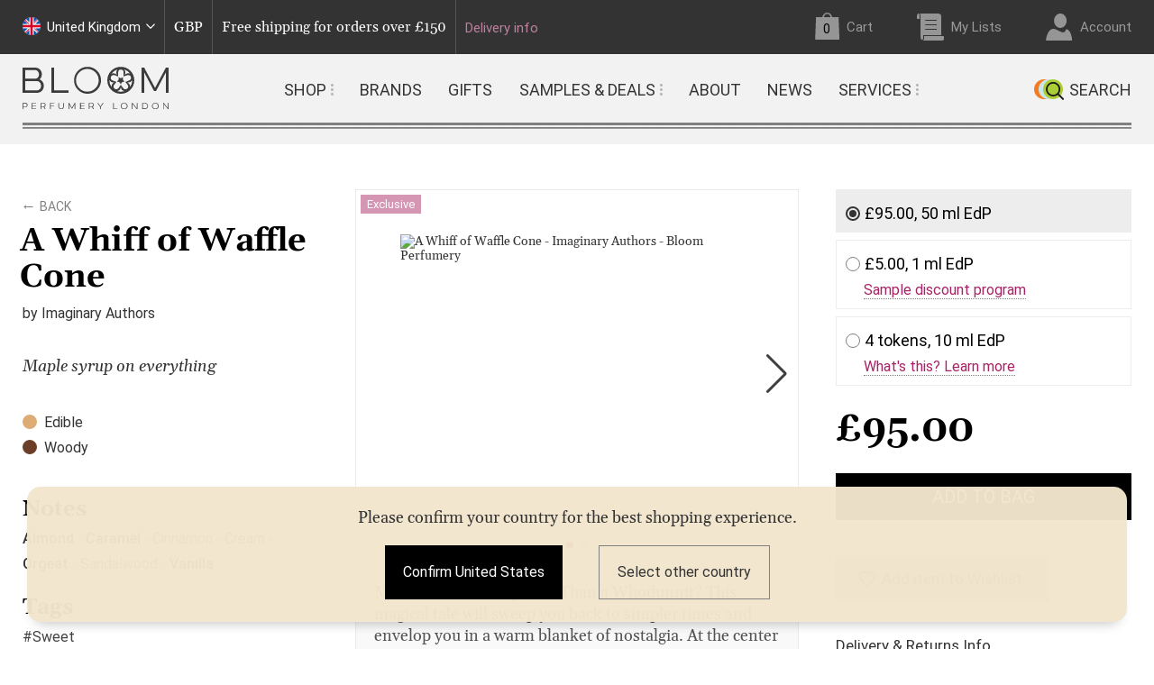

--- FILE ---
content_type: text/html; charset=utf-8
request_url: https://bloomperfume.co.uk/products/a-whiff-of-waffle-cone
body_size: 33547
content:
<!doctype html>

<html lang="en"><!-- customer.id  false --><head>
	<meta charset="utf-8">
	<meta http-equiv="X-UA-Compatible" content="IE=edge,chrome=1">
	<meta content="width=device-width, initial-scale=1.0, user-scalable=no" name="viewport">
	<meta http-equiv='content-language' content='en-gb'>
  
	<!-- Preloaders ================================================== -->        
	<link rel="preconnect" href="https://api.bloomperfume.co.uk" />  
	<link rel="preconnect" href="https://api.ipdata.co" />    
	<link rel="preconnect" href="https://cdn.shopify.com" />  
	<link rel="preconnect" href="https://cdnjs.cloudflare.com" />  
	<link rel="preconnect" href="https://djqtabn0uin03.cloudfront.net" />  
  
<!-- Global vars ================================================== -->

<!-- <span id="_">    12026-01-17 14:12:082</span> -->


<script>var current_site_country   	= '';
	var user_logged 			= false;
	var api_host    			= 'https://api.bloomperfume.co.uk';
	var aws_bloom_host 			= 'https://api.bloomperfume.co.uk';
	var customer_id 			= 0;
  	var customer_level 			= '';
  	var customer_discount		= '';
  	var taxfree_sys 	        = 0;
  	var logging_sys 	        = false;
  	var request_host            = 'bloomperfume.co.uk';
  	var request_path            = '/products/a-whiff-of-waffle-cone';
    var shopify_customer_id     =  0;
	var shopify_template        = 'product';
	var shopify_request_path    = '/products/a-whiff-of-waffle-cone';
	var bloom_NOSE_CLUB_MEMBER  = false;
	var bloom_NOSE_CLUB_TOKENS  = 0;  
	var NC_member   			= false;
	var NC_tokens   			= 0;
	var bloom_cart_item_count   =  0;
	var bloom_cart_cost	        = '£0.00';
	var bloom_customer_name     = ' ';
    var bloom_customer_email    = '';
    var bloom_customer_am       =  false;
  	var site_ismobile 			= (document.documentElement.clientWidth < 910);  
  	var mobile_type 			= '';  
    var hash_em 				= '';
    var hash_fn 				= '';
	var hash_ln 				= '';
	var hash_id 				= '';
  	var site_bot				= false;  
	var cnd_hash_code			= '1768383062650';
	var page_start_time			= Date.now();
	var _loading_log			= _urlparam('ll')!='';
//	var _loading_log			= false;
//	var _loading_log			= true;
	var aws_cache_host			= 'https://bloomperfume.co.uk/pages';
	var aws_cache_host_files	= 'https://djqtabn0uin03.cloudfront.net';
	var aws_cache_host_pages	= 'https://bloomperfume.co.uk/pages';
	var bloom_cookie_json		= {};

  	if (/(iPad|iPhone|iPod|Macintosh)/g.test(navigator.userAgent) && navigator.share) mobile_type = 'apple';
	if (/(Android)/g.test(navigator.userAgent) && navigator.share) 					  mobile_type = 'google';

	if (/(Chrome-Lighthouse|bingbot|AdsBot-Google|Googlebot|YandexBot|YandexMetrika|AdsBot-Google-Mobile|YandexMobileBot|Pinterestbot|facebookexternalhit|AhrefsBot|BingPreview|PetalBot)/g.
		test(navigator.userAgent) && _urlparam('ignorebot') == '')  site_bot = true;
	if (_urlparam('setbot') != '')  site_bot = true;  

	try 		{ var webp_support = ((localStorage.webpsupport == 'true') || canUseWebP()) && !window.navigator.userAgent.includes('Edg'); } 
	catch(e) 	{ var webp_support = canUseWebP();}	

  	
function _urlparam(param) 		{ return new URLSearchParams(window.location.search).get(param)||''; }      
function _log(args,url) 		{ 
  	if (!_loading_log) return;
  	try { url = url==undefined?'':url.split('/').pop().split('?v=')[0]; } catch(e) { url = url+'(error)';}
	console.log(args,url,'TFS: '+(Date.now()-page_start_time));  
}      
function canUseWebP() {
	try {
    	var elem = document.createElement('canvas'), r = false;
    	if (!!(elem.getContext && elem.getContext('2d'))) r = elem.toDataURL('image/webp').indexOf('data:image/webp') == 0;
	} catch(e) { r = false; }
  	try { localStorage.webpsupport = r?'true':'false'; } catch(e) {}
    return r;
}function loadjs2(url,callback) {
	_log('fetch start JS',url);
	fetch(url)
		.then(response => { if (!response.ok) throw Error(response.status); else return response.text(); })
		.then(data => { 
			var script = document.createElement("script");
			(document.head || document.documentElement).appendChild(script);      	
      		script.text = data;
      		_log('fetch end JS',url);
      		if (callback) callback();
    	})
		.catch(error => { console.error("error fetch",url,error); });
}
function preloadimage(url) {
    var link  	= document.createElement('link');
    link.rel  	= 'preload';
	link.as 	= 'image';  
    link.href 	= url;
  	link.crossorigin="anonymous";
  	document.head.prepend(link);
}function _loadinclude(div,url,params,callback) {var url = aws_cache_host_pages+'/include/='+url+((params!=undefined&&params!='')?('='+params):'')+'='+cnd_hash_code;
		fetch(url,{cache: "force-cache"})
			.then(response => { if (!response.ok) throw Error(response.statusText); else return response.text(); })
			.then(data => { 
	      		if (div) $('#'+div).html(data); 
    	  		if (callback) callback(data);
    		})
    		.catch(error => { console.log("error fetch",url, error);  });}
</script>	<script>
	var showselectregion 			 = false;
	var detected_country 			 = '';
  	var detected_country_preload 	 = '';
	var default_current_site_country ='gb';  
</script><!-- Preloaders ================================================== --><script>
			loadjs2(site_ismobile?'//bloomperfume.co.uk/cdn/shop/t/4/assets/__header_mobile.js?v=95330551113226989701766532933':'//bloomperfume.co.uk/cdn/shop/t/4/assets/__header_desktop.js?v=71603230720655259571766532935',function() {
				loadjs2(site_ismobile?'//bloomperfume.co.uk/cdn/shop/t/4/assets/__footer_mobile.js?v=91050097921108647781737129952':'//bloomperfume.co.uk/cdn/shop/t/4/assets/__footer_desktop.js?v=3467203615409079691737129952');
			});
		</script><link rel="preload" href="https://fonts.gstatic.com/s/gelasio/v4/cIf_MaFfvUQxTTqS9CuRY0ED.woff2" 	as="font" type="font/woff2" crossorigin	onload="_log('FONT PRELOADED',this.href);">
  	<link rel="preload" href="https://fonts.gstatic.com/s/roboto/v27/KFOmCnqEu92Fr1Mu4mxK.woff2" 		as="font" type="font/woff2" crossorigin onload="_log('FONT PRELOADED',this.href);">
  	<link rel="preload" href="https://fonts.gstatic.com/s/gelasio/v4/cIf4MaFfvUQxTTqS_JWEdGYmnQ.woff2" 	as="font" type="font/woff2" crossorigin onload="_log('FONT PRELOADED',this.href);">
  	<link rel="preload" href="https://fonts.gstatic.com/s/gelasio/v4/cIf9MaFfvUQxTTqS9C6hYQ.woff2" 		as="font" type="font/woff2" crossorigin onload="_log('FONT PRELOADED',this.href);"><link rel="preload" href="//bloomperfume.co.uk/cdn/shop/t/4/assets/bloomperfumery_fast.min.css?v=60737781118261459551743433185" as="style"  onload="_log('CSS PRELOADED',this.href);"><link rel="preload" href="//bloomperfume.co.uk/cdn/shop/t/4/assets/__all_js.js?v=121643457498550845221623413896" as="script"  onload="_log('JS PRELOADED',this.href);">
	<link rel="preload" href="//bloomperfume.co.uk/cdn/shop/t/4/assets/bloom_data_rates.js?v=177305199527100006161768596064" as="script"  onload="_log('JS PRELOADED',this.href);">  
	<link rel="preload" href="//bloomperfume.co.uk/cdn/shop/t/4/assets/bloom_common.js?v=33649239842595078641749304465" as="script"  onload="_log('JS PRELOADED',this.href);"><!-- 		<link rel="preload" href="//bloomperfume.co.uk/cdn/shop/files/Waffle-Cone_x300.jpg?v=1700156710" as="image"  onload="_log('IMAGE PRELOADED',this.href);"> --><!-- JS ================================================== -->    		
	<script src="//bloomperfume.co.uk/cdn/shop/t/4/assets/__all_js.js?v=121643457498550845221623413896"  onload="_log('JS LOADED',this.src);"></script>  
	<script src="//bloomperfume.co.uk/cdn/shop/t/4/assets/bloom_common.js?v=33649239842595078641749304465"  onload="_log('JS LOADED',this.src);"></script>  
	<script src="//bloomperfume.co.uk/cdn/shop/t/4/assets/bloom_data_rates.js?v=177305199527100006161768596064"  onload="_log('JS LOADED',this.src);"></script>
	<script src="//bloomperfume.co.uk/cdn/shop/t/4/assets/bloom_pixel_and_marketing.js?v=108219602008392878121691362115"  onload="_log('JS LOADED',this.src);"></script>  
  
<!-- Title and description ================================================== --><!-- SEO-->

<title>A Whiff of Waffle Cone | Imaginary Authors | Bloom Perfumery London</title><meta name="description" content="More of a Howdtheydoit? Than a Whodunnit? This magical tale will sweep you back to simpler times and envelop you in a warm blanket of nostalgia. At the center of the novel is an ice cream shoppe with mysterious powers. Upon entering, customers are..." /><script type="application/ld+json">
  {
    "@context": "https://schema.org",
    "@type": "Organization",
    "name": "Bloom Perfumery London",
    "url": "https://bloomperfume.co.uk",
    "description": "Bloom is the famous London perfumery stocking the best in independent, exclusive and niche perfume, brands from all over the world. Worldwide shipping.","image": "https://cdn.shopify.com/s/files/1/2129/6897/t/4/assets/logo.png?v=10342450240758790556",
      "logo": "https://cdn.shopify.com/s/files/1/2129/6897/t/4/assets/logo.png?v=10342450240758790556",
      "sameAs" : [
            "https://www.facebook.com/BloomPerfumery",
            "https://twitter.com/bloomperfumery",
            "https://www.instagram.com/bloomperfumery/",
            "https://www.youtube.com/channel/UCvfLea5UhCrbiz8gU7FoB2A",
            "https://www.pinterest.co.uk/bloomperfumery/"
          ],
      "telephone": "+44 (0) 20 7240 0338",
      "address": {
      "@type": "PostalAddress",
      "streetAddress": "4 Slingsby Place",
      "addressLocality": "London",
      "addressRegion": "England",
      "postalCode": "WC2E 9AB",
      "addressCountry": "United Kingdom"
    }
  }
</script>

<script type="application/ld+json">
  {
    "@context": "https://schema.org",
    "@type": "WebSite",
    "name": "Bloom Perfumery London",
    "url": "https://bloomperfume.co.uk",
    "potentialAction": {
      "@type": "SearchAction",
      "query-input": "required name=query",
      "target": "https://bloomperfume.co.uk/search?q={query}"
    }
  }
</script><script type="application/ld+json">
  {
    "@context": "https://schema.org",
    "@type": "Product",
    "name": "A Whiff of Waffle Cone",
    "brand": {"@type": "Brand","name": "Imaginary Authors"},
    "sku": "A-WHIFF-OF-WAFFLE-CONE-50-ML-EDP",
    "mpn": "",
    "description": "More of a Howdtheydoit? Than a Whodunnit? This magical tale will sweep you back to simpler times and envelop you in a warm blanket of nostalgia. At the center of the novel is an ice cream shoppe with mysterious powers. Upon entering, customers are hit with “A Whiff of Waffle Cone” and immediately transported to different periods of their life. Ping-ponging through four generations of rich family history and tender community connections, a narrative emerges that threads a message of hope and togetherness unlike any other. And rather than dipping into an expected sugary sweetness, the melange of voices rings honest and true, making this a highly respected coming-of-age story you’ll want to revisit again and again.\nCreated in partnership with Salt \u0026amp; Straw, a pioneering ice cream brand based in Portland, Oregon with outposts across the country.",
    "url": "https://bloomperfume.co.uk/products/a-whiff-of-waffle-cone","image": "https://bloomperfume.co.uk/cdn/shop/files/Waffle-Cone_351x.jpg?v=1700156710","itemCondition": "https://schema.org/NewCondition",
    "offers": [
        {"@type": "Offer",
          "price": "95.00",  
          "priceCurrency": "GBP",
          "itemCondition": "https://schema.org/NewCondition",
          "url": "https://bloomperfume.co.uk/products/a-whiff-of-waffle-cone",
          "sku": "A-WHIFF-OF-WAFFLE-CONE-50-ML-EDP",
          "mpn": "",
          "availability" : "https://schema.org/InStock",
          "priceValidUntil": "2026-02-16","gtin14": ""}
       , {"@type": "Offer",
          "price": "5.00",  
          "priceCurrency": "GBP",
          "itemCondition": "https://schema.org/NewCondition",
          "url": "https://bloomperfume.co.uk/products/a-whiff-of-waffle-cone",
          "sku": "A-WHIFF-OF-WAFFLE-CONE-1-ML-EDP",
          "mpn": "",
          "availability" : "https://schema.org/InStock",
          "priceValidUntil": "2026-02-16","gtin14": ""}
       , {"@type": "Offer",
          "price": "0.00",  
          "priceCurrency": "GBP",
          "itemCondition": "https://schema.org/NewCondition",
          "url": "https://bloomperfume.co.uk/products/a-whiff-of-waffle-cone",
          "sku": "A-WHIFF-OF-WAFFLE-CONE-10-ML-EDP-ATOM-4",
          "mpn": "",
          "availability" : "https://schema.org/InStock",
          "priceValidUntil": "2026-02-16","gtin14": ""}]
}
</script><!-- end of SEO -->

<script>
		read_bloom_cookies_and_urls();
		
		init_FB();
		init_GOOGLE();
		init_TIKTOK();
	</script>
<!-- Basic page needs ================================================== -->

<!-- Meta Tags ================================================== --><meta name="google-site-verification" content="dgRt6hO5ZogWwuRao5i7IVhsrSCd-Jh_x9D7Q3P6M4w" />
	<meta name="google-site-verification" content="E1fStSuS61wD4kF0OHMF9mlGxtElrqG-ToL_nu2MWbs" />   	
  
<!-- Helpers ================================================== -->
  
        <link rel="shortcut icon" href="//bloomperfume.co.uk/cdn/shop/t/4/assets/favicon.png?v=13386822102574911551561912901" type="image/png"/><meta name="author" 			content="Bloom Perfumery London">
<meta property="og:url" 		content="bloomperfume.co.uk/products/a-whiff-of-waffle-cone">
<meta property="og:site_name" 	content="Bloom Perfumery London">
		<meta property="og:type" content="product">
  		<meta property="og:title" content="Imaginary Authors - A Whiff of Waffle Cone"><meta property="og:image" 				content="https://bloomperfume.co.uk/cdn/shop/files/Waffle-Cone_medium.jpg?v=1700156710">
    		<meta property="og:image:secure_url" 	content="https://bloomperfume.co.uk/cdn/shop/files/Waffle-Cone_medium.jpg?v=1700156710">
			<meta property="og:image:alt" 			content="Imaginary Authors - A Whiff of Waffle Cone"><meta property="og:description" content="More of a Howdtheydoit? Than a Whodunnit? This magical tale will sweep you back to simpler times and envelop you in a warm blanket of nostalgia. At the center of the novel is an ice cream shoppe with mysterious powers. Upon entering, customers are hit with “A Whiff of Waffle Cone” and immediately transported to different periods of their life. Ping-ponging through four generations of rich family history and tender community connections, a narrative emerges that threads a message of hope and togetherness unlike any other. And rather than dipping into an expected sugary sweetness, the melange of voices rings honest and true, making this a highly respected coming-of-age story you’ll want to revisit again and again.
Created in partnership with Salt &amp;amp; Straw, a pioneering ice cream brand based in Portland, Oregon with outposts across the country.">


	<meta name="twitter:card" content="summary">
<meta name="twitter:site" content="@BloomPerfumery/">
		<meta name="twitter:title" 			content="Imaginary Authors - A Whiff of Waffle Cone">
  		<meta name="twitter:description" 	content="More of a Howdtheydoit? Than a Whodunnit? This magical tale will sweep you back to simpler times and envelop you in a warm blanket of nostalgia. At the center of the novel is an ice cream shoppe with">
  		<meta name="twitter:image" 			content="https://bloomperfume.co.uk/cdn/shop/files/Waffle-Cone_240x.jpg?v=1700156710">
		<meta name="twitter:image:alt" 		content="Imaginary Authors - A Whiff of Waffle Cone">
  		<meta name="twitter:image:width" 	content="240">
  		<meta name="twitter:image:height" 	content="240">

	<meta name="theme-color" content="#808080"><link rel="canonical" href="https://bloomperfume.co.uk/products/a-whiff-of-waffle-cone">
	<link rel="alternate" href="https://bloomperfume.co.uk/products/a-whiff-of-waffle-cone" hreflang="en-gb" />
	<link rel="alternate" href="https://bloomperfume.com/products/a-whiff-of-waffle-cone" hreflang="x-default" />
  
<!-- CSS ================================================== -->

	<link href="//bloomperfume.co.uk/cdn/shop/t/4/assets/__all_css.css?v=123042653634930432841625906249" type="text/css" media="all"	rel="stylesheet" onload="_log('CSS LOADED',this.href);"><link href="//bloomperfume.co.uk/cdn/shop/t/4/assets/bloomperfumery_fast.min.css?v=60737781118261459551743433185" type="text/css" media="all" rel="stylesheet" onload="_log('CSS LOADED',this.href);">
 		<link id="mobile_css"  href="//bloomperfume.co.uk/cdn/shop/t/4/assets/bloom-mobile_fast.min.css?v=149106187895571514101699712229" type="text/css" media="(max-width: 910px)" 	rel="stylesheet" onload="_log('CSS LOADED',this.href);">
 		<link id="desktop_css" href="//bloomperfume.co.uk/cdn/shop/t/4/assets/bloom-desktop_fast.min.css?v=123405076422245300731743433181" type="text/css" media="(min-width: 910px)" 	rel="stylesheet" onload="_log('CSS LOADED',this.href);">
		<link href="//bloomperfume.co.uk/cdn/shop/t/4/assets/nd-about.css?v=159198032628867045231751998709" type="text/css" rel="stylesheet">		
		<link href="//bloomperfume.co.uk/cdn/shop/t/4/assets/addon.css?v=119514494668604409651768398666" type="text/css" rel="stylesheet">		

		<script>$('#'+(site_ismobile?'desktop':'mobile')+'_css').remove();</script>

<script>  
	if (!site_bot) {
		var header = "\u003cscript\u003ewindow.performance \u0026\u0026 window.performance.mark \u0026\u0026 window.performance.mark('shopify.content_for_header.start');\u003c\/script\u003e\u003cmeta id=\"shopify-digital-wallet\" name=\"shopify-digital-wallet\" content=\"\/21296897\/digital_wallets\/dialog\"\u003e\n\u003cmeta name=\"shopify-checkout-api-token\" content=\"6bc21c042d807f295cb5fdf2edb6ed4c\"\u003e\n\u003cmeta id=\"in-context-paypal-metadata\" data-shop-id=\"21296897\" data-venmo-supported=\"false\" data-environment=\"production\" data-locale=\"en_US\" data-paypal-v4=\"true\" data-currency=\"GBP\"\u003e\n\u003clink rel=\"alternate\" hreflang=\"x-default\" href=\"https:\/\/bloomperfume.co.uk\/products\/a-whiff-of-waffle-cone\"\u003e\n\u003clink rel=\"alternate\" hreflang=\"en\" href=\"https:\/\/bloomperfume.co.uk\/products\/a-whiff-of-waffle-cone\"\u003e\n\u003clink rel=\"alternate\" hreflang=\"en-AD\" href=\"https:\/\/bloomperfume.com\/products\/a-whiff-of-waffle-cone\"\u003e\n\u003clink rel=\"alternate\" hreflang=\"en-AE\" href=\"https:\/\/bloomperfume.com\/products\/a-whiff-of-waffle-cone\"\u003e\n\u003clink rel=\"alternate\" hreflang=\"en-AF\" href=\"https:\/\/bloomperfume.com\/products\/a-whiff-of-waffle-cone\"\u003e\n\u003clink rel=\"alternate\" hreflang=\"en-AG\" href=\"https:\/\/bloomperfume.com\/products\/a-whiff-of-waffle-cone\"\u003e\n\u003clink rel=\"alternate\" hreflang=\"en-AL\" href=\"https:\/\/bloomperfume.com\/products\/a-whiff-of-waffle-cone\"\u003e\n\u003clink rel=\"alternate\" hreflang=\"en-AM\" href=\"https:\/\/bloomperfume.com\/products\/a-whiff-of-waffle-cone\"\u003e\n\u003clink rel=\"alternate\" hreflang=\"en-AO\" href=\"https:\/\/bloomperfume.com\/products\/a-whiff-of-waffle-cone\"\u003e\n\u003clink rel=\"alternate\" hreflang=\"en-AR\" href=\"https:\/\/bloomperfume.com\/products\/a-whiff-of-waffle-cone\"\u003e\n\u003clink rel=\"alternate\" hreflang=\"en-AT\" href=\"https:\/\/bloomperfume.com\/products\/a-whiff-of-waffle-cone\"\u003e\n\u003clink rel=\"alternate\" hreflang=\"en-AU\" href=\"https:\/\/bloomperfume.com\/products\/a-whiff-of-waffle-cone\"\u003e\n\u003clink rel=\"alternate\" hreflang=\"en-AX\" href=\"https:\/\/bloomperfume.com\/products\/a-whiff-of-waffle-cone\"\u003e\n\u003clink rel=\"alternate\" hreflang=\"en-AZ\" href=\"https:\/\/bloomperfume.com\/products\/a-whiff-of-waffle-cone\"\u003e\n\u003clink rel=\"alternate\" hreflang=\"en-BA\" href=\"https:\/\/bloomperfume.com\/products\/a-whiff-of-waffle-cone\"\u003e\n\u003clink rel=\"alternate\" hreflang=\"en-BB\" href=\"https:\/\/bloomperfume.com\/products\/a-whiff-of-waffle-cone\"\u003e\n\u003clink rel=\"alternate\" hreflang=\"en-BD\" href=\"https:\/\/bloomperfume.com\/products\/a-whiff-of-waffle-cone\"\u003e\n\u003clink rel=\"alternate\" hreflang=\"en-BE\" href=\"https:\/\/bloomperfume.com\/products\/a-whiff-of-waffle-cone\"\u003e\n\u003clink rel=\"alternate\" hreflang=\"en-BF\" href=\"https:\/\/bloomperfume.com\/products\/a-whiff-of-waffle-cone\"\u003e\n\u003clink rel=\"alternate\" hreflang=\"en-BG\" href=\"https:\/\/bloomperfume.com\/products\/a-whiff-of-waffle-cone\"\u003e\n\u003clink rel=\"alternate\" hreflang=\"en-BH\" href=\"https:\/\/bloomperfume.com\/products\/a-whiff-of-waffle-cone\"\u003e\n\u003clink rel=\"alternate\" hreflang=\"en-BN\" href=\"https:\/\/bloomperfume.com\/products\/a-whiff-of-waffle-cone\"\u003e\n\u003clink rel=\"alternate\" hreflang=\"en-BO\" href=\"https:\/\/bloomperfume.com\/products\/a-whiff-of-waffle-cone\"\u003e\n\u003clink rel=\"alternate\" hreflang=\"en-BR\" href=\"https:\/\/bloomperfume.com\/products\/a-whiff-of-waffle-cone\"\u003e\n\u003clink rel=\"alternate\" hreflang=\"en-BS\" href=\"https:\/\/bloomperfume.com\/products\/a-whiff-of-waffle-cone\"\u003e\n\u003clink rel=\"alternate\" hreflang=\"en-BT\" href=\"https:\/\/bloomperfume.com\/products\/a-whiff-of-waffle-cone\"\u003e\n\u003clink rel=\"alternate\" hreflang=\"en-BW\" href=\"https:\/\/bloomperfume.com\/products\/a-whiff-of-waffle-cone\"\u003e\n\u003clink rel=\"alternate\" hreflang=\"en-BY\" href=\"https:\/\/bloomperfume.com\/products\/a-whiff-of-waffle-cone\"\u003e\n\u003clink rel=\"alternate\" hreflang=\"en-BZ\" href=\"https:\/\/bloomperfume.com\/products\/a-whiff-of-waffle-cone\"\u003e\n\u003clink rel=\"alternate\" hreflang=\"en-CA\" href=\"https:\/\/bloomperfume.com\/products\/a-whiff-of-waffle-cone\"\u003e\n\u003clink rel=\"alternate\" hreflang=\"en-CF\" href=\"https:\/\/bloomperfume.com\/products\/a-whiff-of-waffle-cone\"\u003e\n\u003clink rel=\"alternate\" hreflang=\"en-CH\" href=\"https:\/\/bloomperfume.com\/products\/a-whiff-of-waffle-cone\"\u003e\n\u003clink rel=\"alternate\" hreflang=\"en-CL\" href=\"https:\/\/bloomperfume.com\/products\/a-whiff-of-waffle-cone\"\u003e\n\u003clink rel=\"alternate\" hreflang=\"en-CM\" href=\"https:\/\/bloomperfume.com\/products\/a-whiff-of-waffle-cone\"\u003e\n\u003clink rel=\"alternate\" hreflang=\"en-CN\" href=\"https:\/\/bloomperfume.com\/products\/a-whiff-of-waffle-cone\"\u003e\n\u003clink rel=\"alternate\" hreflang=\"en-CO\" href=\"https:\/\/bloomperfume.com\/products\/a-whiff-of-waffle-cone\"\u003e\n\u003clink rel=\"alternate\" hreflang=\"en-CR\" href=\"https:\/\/bloomperfume.com\/products\/a-whiff-of-waffle-cone\"\u003e\n\u003clink rel=\"alternate\" hreflang=\"en-CY\" href=\"https:\/\/bloomperfume.com\/products\/a-whiff-of-waffle-cone\"\u003e\n\u003clink rel=\"alternate\" hreflang=\"en-CZ\" href=\"https:\/\/bloomperfume.com\/products\/a-whiff-of-waffle-cone\"\u003e\n\u003clink rel=\"alternate\" hreflang=\"en-DE\" href=\"https:\/\/bloomperfume.com\/products\/a-whiff-of-waffle-cone\"\u003e\n\u003clink rel=\"alternate\" hreflang=\"en-DJ\" href=\"https:\/\/bloomperfume.com\/products\/a-whiff-of-waffle-cone\"\u003e\n\u003clink rel=\"alternate\" hreflang=\"en-DK\" href=\"https:\/\/bloomperfume.com\/products\/a-whiff-of-waffle-cone\"\u003e\n\u003clink rel=\"alternate\" hreflang=\"en-DM\" href=\"https:\/\/bloomperfume.com\/products\/a-whiff-of-waffle-cone\"\u003e\n\u003clink rel=\"alternate\" hreflang=\"en-DO\" href=\"https:\/\/bloomperfume.com\/products\/a-whiff-of-waffle-cone\"\u003e\n\u003clink rel=\"alternate\" hreflang=\"en-DZ\" href=\"https:\/\/bloomperfume.com\/products\/a-whiff-of-waffle-cone\"\u003e\n\u003clink rel=\"alternate\" hreflang=\"en-EC\" href=\"https:\/\/bloomperfume.com\/products\/a-whiff-of-waffle-cone\"\u003e\n\u003clink rel=\"alternate\" hreflang=\"en-EE\" href=\"https:\/\/bloomperfume.com\/products\/a-whiff-of-waffle-cone\"\u003e\n\u003clink rel=\"alternate\" hreflang=\"en-EG\" href=\"https:\/\/bloomperfume.com\/products\/a-whiff-of-waffle-cone\"\u003e\n\u003clink rel=\"alternate\" hreflang=\"en-ER\" href=\"https:\/\/bloomperfume.com\/products\/a-whiff-of-waffle-cone\"\u003e\n\u003clink rel=\"alternate\" hreflang=\"en-ES\" href=\"https:\/\/bloomperfume.com\/products\/a-whiff-of-waffle-cone\"\u003e\n\u003clink rel=\"alternate\" hreflang=\"en-ET\" href=\"https:\/\/bloomperfume.com\/products\/a-whiff-of-waffle-cone\"\u003e\n\u003clink rel=\"alternate\" hreflang=\"en-FI\" href=\"https:\/\/bloomperfume.com\/products\/a-whiff-of-waffle-cone\"\u003e\n\u003clink rel=\"alternate\" hreflang=\"en-FJ\" href=\"https:\/\/bloomperfume.com\/products\/a-whiff-of-waffle-cone\"\u003e\n\u003clink rel=\"alternate\" hreflang=\"en-FR\" href=\"https:\/\/bloomperfume.com\/products\/a-whiff-of-waffle-cone\"\u003e\n\u003clink rel=\"alternate\" hreflang=\"en-GA\" href=\"https:\/\/bloomperfume.com\/products\/a-whiff-of-waffle-cone\"\u003e\n\u003clink rel=\"alternate\" hreflang=\"en-GD\" href=\"https:\/\/bloomperfume.com\/products\/a-whiff-of-waffle-cone\"\u003e\n\u003clink rel=\"alternate\" hreflang=\"en-GE\" href=\"https:\/\/bloomperfume.com\/products\/a-whiff-of-waffle-cone\"\u003e\n\u003clink rel=\"alternate\" hreflang=\"en-GG\" href=\"https:\/\/bloomperfume.com\/products\/a-whiff-of-waffle-cone\"\u003e\n\u003clink rel=\"alternate\" hreflang=\"en-GH\" href=\"https:\/\/bloomperfume.com\/products\/a-whiff-of-waffle-cone\"\u003e\n\u003clink rel=\"alternate\" hreflang=\"en-GI\" href=\"https:\/\/bloomperfume.com\/products\/a-whiff-of-waffle-cone\"\u003e\n\u003clink rel=\"alternate\" hreflang=\"en-GM\" href=\"https:\/\/bloomperfume.com\/products\/a-whiff-of-waffle-cone\"\u003e\n\u003clink rel=\"alternate\" hreflang=\"en-GN\" href=\"https:\/\/bloomperfume.com\/products\/a-whiff-of-waffle-cone\"\u003e\n\u003clink rel=\"alternate\" hreflang=\"en-GQ\" href=\"https:\/\/bloomperfume.com\/products\/a-whiff-of-waffle-cone\"\u003e\n\u003clink rel=\"alternate\" hreflang=\"en-GR\" href=\"https:\/\/bloomperfume.com\/products\/a-whiff-of-waffle-cone\"\u003e\n\u003clink rel=\"alternate\" hreflang=\"en-GT\" href=\"https:\/\/bloomperfume.com\/products\/a-whiff-of-waffle-cone\"\u003e\n\u003clink rel=\"alternate\" hreflang=\"en-GW\" href=\"https:\/\/bloomperfume.com\/products\/a-whiff-of-waffle-cone\"\u003e\n\u003clink rel=\"alternate\" hreflang=\"en-HK\" href=\"https:\/\/bloomperfume.com\/products\/a-whiff-of-waffle-cone\"\u003e\n\u003clink rel=\"alternate\" hreflang=\"en-HR\" href=\"https:\/\/bloomperfume.com\/products\/a-whiff-of-waffle-cone\"\u003e\n\u003clink rel=\"alternate\" hreflang=\"en-HU\" href=\"https:\/\/bloomperfume.com\/products\/a-whiff-of-waffle-cone\"\u003e\n\u003clink rel=\"alternate\" hreflang=\"en-ID\" href=\"https:\/\/bloomperfume.com\/products\/a-whiff-of-waffle-cone\"\u003e\n\u003clink rel=\"alternate\" hreflang=\"en-IE\" href=\"https:\/\/bloomperfume.com\/products\/a-whiff-of-waffle-cone\"\u003e\n\u003clink rel=\"alternate\" hreflang=\"en-IL\" href=\"https:\/\/bloomperfume.com\/products\/a-whiff-of-waffle-cone\"\u003e\n\u003clink rel=\"alternate\" hreflang=\"en-IM\" href=\"https:\/\/bloomperfume.com\/products\/a-whiff-of-waffle-cone\"\u003e\n\u003clink rel=\"alternate\" hreflang=\"en-IN\" href=\"https:\/\/bloomperfume.com\/products\/a-whiff-of-waffle-cone\"\u003e\n\u003clink rel=\"alternate\" hreflang=\"en-IQ\" href=\"https:\/\/bloomperfume.com\/products\/a-whiff-of-waffle-cone\"\u003e\n\u003clink rel=\"alternate\" hreflang=\"en-IS\" href=\"https:\/\/bloomperfume.com\/products\/a-whiff-of-waffle-cone\"\u003e\n\u003clink rel=\"alternate\" hreflang=\"en-IT\" href=\"https:\/\/bloomperfume.com\/products\/a-whiff-of-waffle-cone\"\u003e\n\u003clink rel=\"alternate\" hreflang=\"en-JE\" href=\"https:\/\/bloomperfume.com\/products\/a-whiff-of-waffle-cone\"\u003e\n\u003clink rel=\"alternate\" hreflang=\"en-JO\" href=\"https:\/\/bloomperfume.com\/products\/a-whiff-of-waffle-cone\"\u003e\n\u003clink rel=\"alternate\" hreflang=\"en-JP\" href=\"https:\/\/bloomperfume.com\/products\/a-whiff-of-waffle-cone\"\u003e\n\u003clink rel=\"alternate\" hreflang=\"en-KE\" href=\"https:\/\/bloomperfume.com\/products\/a-whiff-of-waffle-cone\"\u003e\n\u003clink rel=\"alternate\" hreflang=\"en-KG\" href=\"https:\/\/bloomperfume.com\/products\/a-whiff-of-waffle-cone\"\u003e\n\u003clink rel=\"alternate\" hreflang=\"en-KH\" href=\"https:\/\/bloomperfume.com\/products\/a-whiff-of-waffle-cone\"\u003e\n\u003clink rel=\"alternate\" hreflang=\"en-KM\" href=\"https:\/\/bloomperfume.com\/products\/a-whiff-of-waffle-cone\"\u003e\n\u003clink rel=\"alternate\" hreflang=\"en-KR\" href=\"https:\/\/bloomperfume.com\/products\/a-whiff-of-waffle-cone\"\u003e\n\u003clink rel=\"alternate\" hreflang=\"en-KW\" href=\"https:\/\/bloomperfume.com\/products\/a-whiff-of-waffle-cone\"\u003e\n\u003clink rel=\"alternate\" hreflang=\"en-KZ\" href=\"https:\/\/bloomperfume.com\/products\/a-whiff-of-waffle-cone\"\u003e\n\u003clink rel=\"alternate\" hreflang=\"en-LA\" href=\"https:\/\/bloomperfume.com\/products\/a-whiff-of-waffle-cone\"\u003e\n\u003clink rel=\"alternate\" hreflang=\"en-LB\" href=\"https:\/\/bloomperfume.com\/products\/a-whiff-of-waffle-cone\"\u003e\n\u003clink rel=\"alternate\" hreflang=\"en-LI\" href=\"https:\/\/bloomperfume.com\/products\/a-whiff-of-waffle-cone\"\u003e\n\u003clink rel=\"alternate\" hreflang=\"en-LR\" href=\"https:\/\/bloomperfume.com\/products\/a-whiff-of-waffle-cone\"\u003e\n\u003clink rel=\"alternate\" hreflang=\"en-LS\" href=\"https:\/\/bloomperfume.com\/products\/a-whiff-of-waffle-cone\"\u003e\n\u003clink rel=\"alternate\" hreflang=\"en-LT\" href=\"https:\/\/bloomperfume.com\/products\/a-whiff-of-waffle-cone\"\u003e\n\u003clink rel=\"alternate\" hreflang=\"en-LU\" href=\"https:\/\/bloomperfume.com\/products\/a-whiff-of-waffle-cone\"\u003e\n\u003clink rel=\"alternate\" hreflang=\"en-LV\" href=\"https:\/\/bloomperfume.com\/products\/a-whiff-of-waffle-cone\"\u003e\n\u003clink rel=\"alternate\" hreflang=\"en-LY\" href=\"https:\/\/bloomperfume.com\/products\/a-whiff-of-waffle-cone\"\u003e\n\u003clink rel=\"alternate\" hreflang=\"en-MA\" href=\"https:\/\/bloomperfume.com\/products\/a-whiff-of-waffle-cone\"\u003e\n\u003clink rel=\"alternate\" hreflang=\"en-MC\" href=\"https:\/\/bloomperfume.com\/products\/a-whiff-of-waffle-cone\"\u003e\n\u003clink rel=\"alternate\" hreflang=\"en-MD\" href=\"https:\/\/bloomperfume.com\/products\/a-whiff-of-waffle-cone\"\u003e\n\u003clink rel=\"alternate\" hreflang=\"en-ME\" href=\"https:\/\/bloomperfume.com\/products\/a-whiff-of-waffle-cone\"\u003e\n\u003clink rel=\"alternate\" hreflang=\"en-MG\" href=\"https:\/\/bloomperfume.com\/products\/a-whiff-of-waffle-cone\"\u003e\n\u003clink rel=\"alternate\" hreflang=\"en-MK\" href=\"https:\/\/bloomperfume.com\/products\/a-whiff-of-waffle-cone\"\u003e\n\u003clink rel=\"alternate\" hreflang=\"en-ML\" href=\"https:\/\/bloomperfume.com\/products\/a-whiff-of-waffle-cone\"\u003e\n\u003clink rel=\"alternate\" hreflang=\"en-MN\" href=\"https:\/\/bloomperfume.com\/products\/a-whiff-of-waffle-cone\"\u003e\n\u003clink rel=\"alternate\" hreflang=\"en-MO\" href=\"https:\/\/bloomperfume.com\/products\/a-whiff-of-waffle-cone\"\u003e\n\u003clink rel=\"alternate\" hreflang=\"en-MR\" href=\"https:\/\/bloomperfume.com\/products\/a-whiff-of-waffle-cone\"\u003e\n\u003clink rel=\"alternate\" hreflang=\"en-MT\" href=\"https:\/\/bloomperfume.com\/products\/a-whiff-of-waffle-cone\"\u003e\n\u003clink rel=\"alternate\" hreflang=\"en-MU\" href=\"https:\/\/bloomperfume.com\/products\/a-whiff-of-waffle-cone\"\u003e\n\u003clink rel=\"alternate\" hreflang=\"en-MV\" href=\"https:\/\/bloomperfume.com\/products\/a-whiff-of-waffle-cone\"\u003e\n\u003clink rel=\"alternate\" hreflang=\"en-MW\" href=\"https:\/\/bloomperfume.com\/products\/a-whiff-of-waffle-cone\"\u003e\n\u003clink rel=\"alternate\" hreflang=\"en-MX\" href=\"https:\/\/bloomperfume.com\/products\/a-whiff-of-waffle-cone\"\u003e\n\u003clink rel=\"alternate\" hreflang=\"en-MY\" href=\"https:\/\/bloomperfume.com\/products\/a-whiff-of-waffle-cone\"\u003e\n\u003clink rel=\"alternate\" hreflang=\"en-MZ\" href=\"https:\/\/bloomperfume.com\/products\/a-whiff-of-waffle-cone\"\u003e\n\u003clink rel=\"alternate\" hreflang=\"en-NA\" href=\"https:\/\/bloomperfume.com\/products\/a-whiff-of-waffle-cone\"\u003e\n\u003clink rel=\"alternate\" hreflang=\"en-NE\" href=\"https:\/\/bloomperfume.com\/products\/a-whiff-of-waffle-cone\"\u003e\n\u003clink rel=\"alternate\" hreflang=\"en-NG\" href=\"https:\/\/bloomperfume.com\/products\/a-whiff-of-waffle-cone\"\u003e\n\u003clink rel=\"alternate\" hreflang=\"en-NI\" href=\"https:\/\/bloomperfume.com\/products\/a-whiff-of-waffle-cone\"\u003e\n\u003clink rel=\"alternate\" hreflang=\"en-NL\" href=\"https:\/\/bloomperfume.com\/products\/a-whiff-of-waffle-cone\"\u003e\n\u003clink rel=\"alternate\" hreflang=\"en-NO\" href=\"https:\/\/bloomperfume.com\/products\/a-whiff-of-waffle-cone\"\u003e\n\u003clink rel=\"alternate\" hreflang=\"en-NP\" href=\"https:\/\/bloomperfume.com\/products\/a-whiff-of-waffle-cone\"\u003e\n\u003clink rel=\"alternate\" hreflang=\"en-NR\" href=\"https:\/\/bloomperfume.com\/products\/a-whiff-of-waffle-cone\"\u003e\n\u003clink rel=\"alternate\" hreflang=\"en-NZ\" href=\"https:\/\/bloomperfume.com\/products\/a-whiff-of-waffle-cone\"\u003e\n\u003clink rel=\"alternate\" hreflang=\"en-OM\" href=\"https:\/\/bloomperfume.com\/products\/a-whiff-of-waffle-cone\"\u003e\n\u003clink rel=\"alternate\" hreflang=\"en-PA\" href=\"https:\/\/bloomperfume.com\/products\/a-whiff-of-waffle-cone\"\u003e\n\u003clink rel=\"alternate\" hreflang=\"en-PE\" href=\"https:\/\/bloomperfume.com\/products\/a-whiff-of-waffle-cone\"\u003e\n\u003clink rel=\"alternate\" hreflang=\"en-PG\" href=\"https:\/\/bloomperfume.com\/products\/a-whiff-of-waffle-cone\"\u003e\n\u003clink rel=\"alternate\" hreflang=\"en-PH\" href=\"https:\/\/bloomperfume.com\/products\/a-whiff-of-waffle-cone\"\u003e\n\u003clink rel=\"alternate\" hreflang=\"en-PK\" href=\"https:\/\/bloomperfume.com\/products\/a-whiff-of-waffle-cone\"\u003e\n\u003clink rel=\"alternate\" hreflang=\"en-PL\" href=\"https:\/\/bloomperfume.com\/products\/a-whiff-of-waffle-cone\"\u003e\n\u003clink rel=\"alternate\" hreflang=\"en-PT\" href=\"https:\/\/bloomperfume.com\/products\/a-whiff-of-waffle-cone\"\u003e\n\u003clink rel=\"alternate\" hreflang=\"en-PY\" href=\"https:\/\/bloomperfume.com\/products\/a-whiff-of-waffle-cone\"\u003e\n\u003clink rel=\"alternate\" hreflang=\"en-QA\" href=\"https:\/\/bloomperfume.com\/products\/a-whiff-of-waffle-cone\"\u003e\n\u003clink rel=\"alternate\" hreflang=\"en-RO\" href=\"https:\/\/bloomperfume.com\/products\/a-whiff-of-waffle-cone\"\u003e\n\u003clink rel=\"alternate\" hreflang=\"en-RS\" href=\"https:\/\/bloomperfume.com\/products\/a-whiff-of-waffle-cone\"\u003e\n\u003clink rel=\"alternate\" hreflang=\"en-RU\" href=\"https:\/\/bloomperfume.com\/products\/a-whiff-of-waffle-cone\"\u003e\n\u003clink rel=\"alternate\" hreflang=\"en-SA\" href=\"https:\/\/bloomperfume.com\/products\/a-whiff-of-waffle-cone\"\u003e\n\u003clink rel=\"alternate\" hreflang=\"en-SE\" href=\"https:\/\/bloomperfume.com\/products\/a-whiff-of-waffle-cone\"\u003e\n\u003clink rel=\"alternate\" hreflang=\"en-SG\" href=\"https:\/\/bloomperfume.com\/products\/a-whiff-of-waffle-cone\"\u003e\n\u003clink rel=\"alternate\" hreflang=\"en-SI\" href=\"https:\/\/bloomperfume.com\/products\/a-whiff-of-waffle-cone\"\u003e\n\u003clink rel=\"alternate\" hreflang=\"en-SK\" href=\"https:\/\/bloomperfume.com\/products\/a-whiff-of-waffle-cone\"\u003e\n\u003clink rel=\"alternate\" hreflang=\"en-SM\" href=\"https:\/\/bloomperfume.com\/products\/a-whiff-of-waffle-cone\"\u003e\n\u003clink rel=\"alternate\" hreflang=\"en-SV\" href=\"https:\/\/bloomperfume.com\/products\/a-whiff-of-waffle-cone\"\u003e\n\u003clink rel=\"alternate\" hreflang=\"en-TD\" href=\"https:\/\/bloomperfume.com\/products\/a-whiff-of-waffle-cone\"\u003e\n\u003clink rel=\"alternate\" hreflang=\"en-TH\" href=\"https:\/\/bloomperfume.com\/products\/a-whiff-of-waffle-cone\"\u003e\n\u003clink rel=\"alternate\" hreflang=\"en-TR\" href=\"https:\/\/bloomperfume.com\/products\/a-whiff-of-waffle-cone\"\u003e\n\u003clink rel=\"alternate\" hreflang=\"en-TW\" href=\"https:\/\/bloomperfume.com\/products\/a-whiff-of-waffle-cone\"\u003e\n\u003clink rel=\"alternate\" hreflang=\"en-UA\" href=\"https:\/\/bloomperfume.com\/products\/a-whiff-of-waffle-cone\"\u003e\n\u003clink rel=\"alternate\" hreflang=\"en-VA\" href=\"https:\/\/bloomperfume.com\/products\/a-whiff-of-waffle-cone\"\u003e\n\u003clink rel=\"alternate\" hreflang=\"en-VN\" href=\"https:\/\/bloomperfume.com\/products\/a-whiff-of-waffle-cone\"\u003e\n\u003clink rel=\"alternate\" hreflang=\"en-XK\" href=\"https:\/\/bloomperfume.com\/products\/a-whiff-of-waffle-cone\"\u003e\n\u003clink rel=\"alternate\" hreflang=\"en-YE\" href=\"https:\/\/bloomperfume.com\/products\/a-whiff-of-waffle-cone\"\u003e\n\u003clink rel=\"alternate\" hreflang=\"en-ZA\" href=\"https:\/\/bloomperfume.com\/products\/a-whiff-of-waffle-cone\"\u003e\n\u003clink rel=\"alternate\" hreflang=\"en-US\" href=\"https:\/\/bloomperfume.com\/products\/a-whiff-of-waffle-cone\"\u003e\n\u003clink rel=\"alternate\" type=\"application\/json+oembed\" href=\"https:\/\/bloomperfume.co.uk\/products\/a-whiff-of-waffle-cone.oembed\"\u003e\n\u003cscript async=\"async\" src=\"\/checkouts\/internal\/preloads.js?locale=en-GB\"\u003e\u003c\/script\u003e\n\u003cscript id=\"shopify-features\" type=\"application\/json\"\u003e{\"accessToken\":\"6bc21c042d807f295cb5fdf2edb6ed4c\",\"betas\":[\"rich-media-storefront-analytics\"],\"domain\":\"bloomperfume.co.uk\",\"predictiveSearch\":true,\"shopId\":21296897,\"locale\":\"en\"}\u003c\/script\u003e\n\u003cscript\u003evar Shopify = Shopify || {};\nShopify.shop = \"bloomperfumery.myshopify.com\";\nShopify.locale = \"en\";\nShopify.currency = {\"active\":\"GBP\",\"rate\":\"1.0\"};\nShopify.country = \"GB\";\nShopify.theme = {\"name\":\"Bloomperfumery Mobile\",\"id\":73624453223,\"schema_name\":null,\"schema_version\":null,\"theme_store_id\":null,\"role\":\"main\"};\nShopify.theme.handle = \"null\";\nShopify.theme.style = {\"id\":null,\"handle\":null};\nShopify.cdnHost = \"bloomperfume.co.uk\/cdn\";\nShopify.routes = Shopify.routes || {};\nShopify.routes.root = \"\/\";\u003c\/script\u003e\n\u003cscript type=\"module\"\u003e!function(o){(o.Shopify=o.Shopify||{}).modules=!0}(window);\u003c\/script\u003e\n\u003cscript\u003e!function(o){function n(){var o=[];function n(){o.push(Array.prototype.slice.apply(arguments))}return n.q=o,n}var t=o.Shopify=o.Shopify||{};t.loadFeatures=n(),t.autoloadFeatures=n()}(window);\u003c\/script\u003e\n\u003cscript id=\"shop-js-analytics\" type=\"application\/json\"\u003e{\"pageType\":\"product\"}\u003c\/script\u003e\n\u003cscript defer=\"defer\" async type=\"module\" src=\"\/\/bloomperfume.co.uk\/cdn\/shopifycloud\/shop-js\/modules\/v2\/client.init-shop-cart-sync_C5BV16lS.en.esm.js\"\u003e\u003c\/script\u003e\n\u003cscript defer=\"defer\" async type=\"module\" src=\"\/\/bloomperfume.co.uk\/cdn\/shopifycloud\/shop-js\/modules\/v2\/chunk.common_CygWptCX.esm.js\"\u003e\u003c\/script\u003e\n\u003cscript type=\"module\"\u003e\n  await import(\"\/\/bloomperfume.co.uk\/cdn\/shopifycloud\/shop-js\/modules\/v2\/client.init-shop-cart-sync_C5BV16lS.en.esm.js\");\nawait import(\"\/\/bloomperfume.co.uk\/cdn\/shopifycloud\/shop-js\/modules\/v2\/chunk.common_CygWptCX.esm.js\");\n\n  window.Shopify.SignInWithShop?.initShopCartSync?.({\"fedCMEnabled\":true,\"windoidEnabled\":true});\n\n\u003c\/script\u003e\n\u003cscript\u003e(function() {\n  var isLoaded = false;\n  function asyncLoad() {\n    if (isLoaded) return;\n    isLoaded = true;\n    var urls = [\"https:\\\/\\\/cdn.pushowl.com\\\/latest\\\/sdks\\\/pushowl-shopify.js?subdomain=bloomperfumery\\u0026environment=production\\u0026guid=a4d6cae3-8fe7-4473-aa9d-737f1d7bb9f2\\u0026shop=bloomperfumery.myshopify.com\"];\n    for (var i = 0; i \u003c urls.length; i++) {\n      var s = document.createElement('script');\n      s.type = 'text\/javascript';\n      s.async = true;\n      s.src = urls[i]; if(s.src=='') continue;\n      var x = document.getElementsByTagName('script')[0];\n      x.parentNode.insertBefore(s, x);\n    }\n  };\n  if(window.attachEvent) {\n    window.attachEvent('onload', asyncLoad);\n  } else {\n    window.addEventListener('load', asyncLoad, false);\n  }\n})();\u003c\/script\u003e\n\u003cscript id=\"__st\"\u003evar __st={\"a\":21296897,\"offset\":0,\"reqid\":\"c19bcbf4-8c5c-4c85-91e9-008322848d5c-1768659127\",\"pageurl\":\"bloomperfume.co.uk\\\/products\\\/a-whiff-of-waffle-cone\",\"u\":\"4e5743212773\",\"p\":\"product\",\"rtyp\":\"product\",\"rid\":8033018708210};\u003c\/script\u003e\n\u003cscript\u003ewindow.ShopifyPaypalV4VisibilityTracking = true;\u003c\/script\u003e\n\u003cscript id=\"form-persister\"\u003e!function(){'use strict';const t='contact',e='new_comment',n=[[t,t],['blogs',e],['comments',e],[t,'customer']],o='password',r='form_key',c=['recaptcha-v3-token','g-recaptcha-response','h-captcha-response',o],s=()=\u003e{try{return window.sessionStorage}catch{return}},i='__shopify_v',u=t=\u003et.elements[r],a=function(){const t=[...n].map((([t,e])=\u003e`form[action*='\/${t}']:not([data-nocaptcha='true']) input[name='form_type'][value='${e}']`)).join(',');var e;return e=t,()=\u003ee?[...document.querySelectorAll(e)].map((t=\u003et.form)):[]}();function m(t){const e=u(t);a().includes(t)\u0026\u0026(!e||!e.value)\u0026\u0026function(t){try{if(!s())return;!function(t){const e=s();if(!e)return;const n=u(t);if(!n)return;const o=n.value;o\u0026\u0026e.removeItem(o)}(t);const e=Array.from(Array(32),(()=\u003eMath.random().toString(36)[2])).join('');!function(t,e){u(t)||t.append(Object.assign(document.createElement('input'),{type:'hidden',name:r})),t.elements[r].value=e}(t,e),function(t,e){const n=s();if(!n)return;const r=[...t.querySelectorAll(`input[type='${o}']`)].map((({name:t})=\u003et)),u=[...c,...r],a={};for(const[o,c]of new FormData(t).entries())u.includes(o)||(a[o]=c);n.setItem(e,JSON.stringify({[i]:1,action:t.action,data:a}))}(t,e)}catch(e){console.error('failed to persist form',e)}}(t)}const f=t=\u003e{if('true'===t.dataset.persistBound)return;const e=function(t,e){const n=function(t){return'function'==typeof t.submit?t.submit:HTMLFormElement.prototype.submit}(t).bind(t);return function(){let t;return()=\u003e{t||(t=!0,(()=\u003e{try{e(),n()}catch(t){(t=\u003e{console.error('form submit failed',t)})(t)}})(),setTimeout((()=\u003et=!1),250))}}()}(t,(()=\u003e{m(t)}));!function(t,e){if('function'==typeof t.submit\u0026\u0026'function'==typeof e)try{t.submit=e}catch{}}(t,e),t.addEventListener('submit',(t=\u003e{t.preventDefault(),e()})),t.dataset.persistBound='true'};!function(){function t(t){const e=(t=\u003e{const e=t.target;return e instanceof HTMLFormElement?e:e\u0026\u0026e.form})(t);e\u0026\u0026m(e)}document.addEventListener('submit',t),document.addEventListener('DOMContentLoaded',(()=\u003e{const e=a();for(const t of e)f(t);var n;n=document.body,new window.MutationObserver((t=\u003e{for(const e of t)if('childList'===e.type\u0026\u0026e.addedNodes.length)for(const t of e.addedNodes)1===t.nodeType\u0026\u0026'FORM'===t.tagName\u0026\u0026a().includes(t)\u0026\u0026f(t)})).observe(n,{childList:!0,subtree:!0,attributes:!1}),document.removeEventListener('submit',t)}))}()}();\u003c\/script\u003e\n\u003cscript integrity=\"sha256-4kQ18oKyAcykRKYeNunJcIwy7WH5gtpwJnB7kiuLZ1E=\" data-source-attribution=\"shopify.loadfeatures\" defer=\"defer\" src=\"\/\/bloomperfume.co.uk\/cdn\/shopifycloud\/storefront\/assets\/storefront\/load_feature-a0a9edcb.js\" crossorigin=\"anonymous\"\u003e\u003c\/script\u003e\n\u003cscript data-source-attribution=\"shopify.dynamic_checkout.dynamic.init\"\u003evar Shopify=Shopify||{};Shopify.PaymentButton=Shopify.PaymentButton||{isStorefrontPortableWallets:!0,init:function(){window.Shopify.PaymentButton.init=function(){};var t=document.createElement(\"script\");t.src=\"https:\/\/bloomperfume.co.uk\/cdn\/shopifycloud\/portable-wallets\/latest\/portable-wallets.en.js\",t.type=\"module\",document.head.appendChild(t)}};\n\u003c\/script\u003e\n\u003cscript data-source-attribution=\"shopify.dynamic_checkout.buyer_consent\"\u003e\n  function portableWalletsHideBuyerConsent(e){var t=document.getElementById(\"shopify-buyer-consent\"),n=document.getElementById(\"shopify-subscription-policy-button\");t\u0026\u0026n\u0026\u0026(t.classList.add(\"hidden\"),t.setAttribute(\"aria-hidden\",\"true\"),n.removeEventListener(\"click\",e))}function portableWalletsShowBuyerConsent(e){var t=document.getElementById(\"shopify-buyer-consent\"),n=document.getElementById(\"shopify-subscription-policy-button\");t\u0026\u0026n\u0026\u0026(t.classList.remove(\"hidden\"),t.removeAttribute(\"aria-hidden\"),n.addEventListener(\"click\",e))}window.Shopify?.PaymentButton\u0026\u0026(window.Shopify.PaymentButton.hideBuyerConsent=portableWalletsHideBuyerConsent,window.Shopify.PaymentButton.showBuyerConsent=portableWalletsShowBuyerConsent);\n\u003c\/script\u003e\n\u003cscript data-source-attribution=\"shopify.dynamic_checkout.cart.bootstrap\"\u003edocument.addEventListener(\"DOMContentLoaded\",(function(){function t(){return document.querySelector(\"shopify-accelerated-checkout-cart, shopify-accelerated-checkout\")}if(t())Shopify.PaymentButton.init();else{new MutationObserver((function(e,n){t()\u0026\u0026(Shopify.PaymentButton.init(),n.disconnect())})).observe(document.body,{childList:!0,subtree:!0})}}));\n\u003c\/script\u003e\n\u003cscript id='scb4127' type='text\/javascript' async='' src='https:\/\/bloomperfume.co.uk\/cdn\/shopifycloud\/privacy-banner\/storefront-banner.js'\u003e\u003c\/script\u003e\u003c!-- placeholder ccd08dc2d0076b76 --\u003e\u003cscript\u003ewindow.performance \u0026\u0026 window.performance.mark \u0026\u0026 window.performance.mark('shopify.content_for_header.end');\u003c\/script\u003e";
      		$('head').append(header);
    	}      
</script><!-- Twitter conversion tracking base code -->
<script>
!function(e,t,n,s,u,a){e.twq||(s=e.twq=function(){s.exe?s.exe.apply(s,arguments):s.queue.push(arguments);
},s.version='1.1',s.queue=[],u=t.createElement(n),u.async=!0,u.src='https://static.ads-twitter.com/uwt.js',
a=t.getElementsByTagName(n)[0],a.parentNode.insertBefore(u,a))}(window,document,'script');
twq('config','owcj2');
</script>
<!-- End Twitter conversion tracking base code --><!-- End Twitter conversion tracking base code -->


<!-- BEGIN app block: shopify://apps/oxi-social-login/blocks/social-login-embed/24ad60bc-8f09-42fa-807e-e5eda0fdae17 -->



<!-- END app block --><link href="https://monorail-edge.shopifysvc.com" rel="dns-prefetch">
<script>(function(){if ("sendBeacon" in navigator && "performance" in window) {try {var session_token_from_headers = performance.getEntriesByType('navigation')[0].serverTiming.find(x => x.name == '_s').description;} catch {var session_token_from_headers = undefined;}var session_cookie_matches = document.cookie.match(/_shopify_s=([^;]*)/);var session_token_from_cookie = session_cookie_matches && session_cookie_matches.length === 2 ? session_cookie_matches[1] : "";var session_token = session_token_from_headers || session_token_from_cookie || "";function handle_abandonment_event(e) {var entries = performance.getEntries().filter(function(entry) {return /monorail-edge.shopifysvc.com/.test(entry.name);});if (!window.abandonment_tracked && entries.length === 0) {window.abandonment_tracked = true;var currentMs = Date.now();var navigation_start = performance.timing.navigationStart;var payload = {shop_id: 21296897,url: window.location.href,navigation_start,duration: currentMs - navigation_start,session_token,page_type: "product"};window.navigator.sendBeacon("https://monorail-edge.shopifysvc.com/v1/produce", JSON.stringify({schema_id: "online_store_buyer_site_abandonment/1.1",payload: payload,metadata: {event_created_at_ms: currentMs,event_sent_at_ms: currentMs}}));}}window.addEventListener('pagehide', handle_abandonment_event);}}());</script>
<script id="web-pixels-manager-setup">(function e(e,d,r,n,o){if(void 0===o&&(o={}),!Boolean(null===(a=null===(i=window.Shopify)||void 0===i?void 0:i.analytics)||void 0===a?void 0:a.replayQueue)){var i,a;window.Shopify=window.Shopify||{};var t=window.Shopify;t.analytics=t.analytics||{};var s=t.analytics;s.replayQueue=[],s.publish=function(e,d,r){return s.replayQueue.push([e,d,r]),!0};try{self.performance.mark("wpm:start")}catch(e){}var l=function(){var e={modern:/Edge?\/(1{2}[4-9]|1[2-9]\d|[2-9]\d{2}|\d{4,})\.\d+(\.\d+|)|Firefox\/(1{2}[4-9]|1[2-9]\d|[2-9]\d{2}|\d{4,})\.\d+(\.\d+|)|Chrom(ium|e)\/(9{2}|\d{3,})\.\d+(\.\d+|)|(Maci|X1{2}).+ Version\/(15\.\d+|(1[6-9]|[2-9]\d|\d{3,})\.\d+)([,.]\d+|)( \(\w+\)|)( Mobile\/\w+|) Safari\/|Chrome.+OPR\/(9{2}|\d{3,})\.\d+\.\d+|(CPU[ +]OS|iPhone[ +]OS|CPU[ +]iPhone|CPU IPhone OS|CPU iPad OS)[ +]+(15[._]\d+|(1[6-9]|[2-9]\d|\d{3,})[._]\d+)([._]\d+|)|Android:?[ /-](13[3-9]|1[4-9]\d|[2-9]\d{2}|\d{4,})(\.\d+|)(\.\d+|)|Android.+Firefox\/(13[5-9]|1[4-9]\d|[2-9]\d{2}|\d{4,})\.\d+(\.\d+|)|Android.+Chrom(ium|e)\/(13[3-9]|1[4-9]\d|[2-9]\d{2}|\d{4,})\.\d+(\.\d+|)|SamsungBrowser\/([2-9]\d|\d{3,})\.\d+/,legacy:/Edge?\/(1[6-9]|[2-9]\d|\d{3,})\.\d+(\.\d+|)|Firefox\/(5[4-9]|[6-9]\d|\d{3,})\.\d+(\.\d+|)|Chrom(ium|e)\/(5[1-9]|[6-9]\d|\d{3,})\.\d+(\.\d+|)([\d.]+$|.*Safari\/(?![\d.]+ Edge\/[\d.]+$))|(Maci|X1{2}).+ Version\/(10\.\d+|(1[1-9]|[2-9]\d|\d{3,})\.\d+)([,.]\d+|)( \(\w+\)|)( Mobile\/\w+|) Safari\/|Chrome.+OPR\/(3[89]|[4-9]\d|\d{3,})\.\d+\.\d+|(CPU[ +]OS|iPhone[ +]OS|CPU[ +]iPhone|CPU IPhone OS|CPU iPad OS)[ +]+(10[._]\d+|(1[1-9]|[2-9]\d|\d{3,})[._]\d+)([._]\d+|)|Android:?[ /-](13[3-9]|1[4-9]\d|[2-9]\d{2}|\d{4,})(\.\d+|)(\.\d+|)|Mobile Safari.+OPR\/([89]\d|\d{3,})\.\d+\.\d+|Android.+Firefox\/(13[5-9]|1[4-9]\d|[2-9]\d{2}|\d{4,})\.\d+(\.\d+|)|Android.+Chrom(ium|e)\/(13[3-9]|1[4-9]\d|[2-9]\d{2}|\d{4,})\.\d+(\.\d+|)|Android.+(UC? ?Browser|UCWEB|U3)[ /]?(15\.([5-9]|\d{2,})|(1[6-9]|[2-9]\d|\d{3,})\.\d+)\.\d+|SamsungBrowser\/(5\.\d+|([6-9]|\d{2,})\.\d+)|Android.+MQ{2}Browser\/(14(\.(9|\d{2,})|)|(1[5-9]|[2-9]\d|\d{3,})(\.\d+|))(\.\d+|)|K[Aa][Ii]OS\/(3\.\d+|([4-9]|\d{2,})\.\d+)(\.\d+|)/},d=e.modern,r=e.legacy,n=navigator.userAgent;return n.match(d)?"modern":n.match(r)?"legacy":"unknown"}(),u="modern"===l?"modern":"legacy",c=(null!=n?n:{modern:"",legacy:""})[u],f=function(e){return[e.baseUrl,"/wpm","/b",e.hashVersion,"modern"===e.buildTarget?"m":"l",".js"].join("")}({baseUrl:d,hashVersion:r,buildTarget:u}),m=function(e){var d=e.version,r=e.bundleTarget,n=e.surface,o=e.pageUrl,i=e.monorailEndpoint;return{emit:function(e){var a=e.status,t=e.errorMsg,s=(new Date).getTime(),l=JSON.stringify({metadata:{event_sent_at_ms:s},events:[{schema_id:"web_pixels_manager_load/3.1",payload:{version:d,bundle_target:r,page_url:o,status:a,surface:n,error_msg:t},metadata:{event_created_at_ms:s}}]});if(!i)return console&&console.warn&&console.warn("[Web Pixels Manager] No Monorail endpoint provided, skipping logging."),!1;try{return self.navigator.sendBeacon.bind(self.navigator)(i,l)}catch(e){}var u=new XMLHttpRequest;try{return u.open("POST",i,!0),u.setRequestHeader("Content-Type","text/plain"),u.send(l),!0}catch(e){return console&&console.warn&&console.warn("[Web Pixels Manager] Got an unhandled error while logging to Monorail."),!1}}}}({version:r,bundleTarget:l,surface:e.surface,pageUrl:self.location.href,monorailEndpoint:e.monorailEndpoint});try{o.browserTarget=l,function(e){var d=e.src,r=e.async,n=void 0===r||r,o=e.onload,i=e.onerror,a=e.sri,t=e.scriptDataAttributes,s=void 0===t?{}:t,l=document.createElement("script"),u=document.querySelector("head"),c=document.querySelector("body");if(l.async=n,l.src=d,a&&(l.integrity=a,l.crossOrigin="anonymous"),s)for(var f in s)if(Object.prototype.hasOwnProperty.call(s,f))try{l.dataset[f]=s[f]}catch(e){}if(o&&l.addEventListener("load",o),i&&l.addEventListener("error",i),u)u.appendChild(l);else{if(!c)throw new Error("Did not find a head or body element to append the script");c.appendChild(l)}}({src:f,async:!0,onload:function(){if(!function(){var e,d;return Boolean(null===(d=null===(e=window.Shopify)||void 0===e?void 0:e.analytics)||void 0===d?void 0:d.initialized)}()){var d=window.webPixelsManager.init(e)||void 0;if(d){var r=window.Shopify.analytics;r.replayQueue.forEach((function(e){var r=e[0],n=e[1],o=e[2];d.publishCustomEvent(r,n,o)})),r.replayQueue=[],r.publish=d.publishCustomEvent,r.visitor=d.visitor,r.initialized=!0}}},onerror:function(){return m.emit({status:"failed",errorMsg:"".concat(f," has failed to load")})},sri:function(e){var d=/^sha384-[A-Za-z0-9+/=]+$/;return"string"==typeof e&&d.test(e)}(c)?c:"",scriptDataAttributes:o}),m.emit({status:"loading"})}catch(e){m.emit({status:"failed",errorMsg:(null==e?void 0:e.message)||"Unknown error"})}}})({shopId: 21296897,storefrontBaseUrl: "https://bloomperfume.co.uk",extensionsBaseUrl: "https://extensions.shopifycdn.com/cdn/shopifycloud/web-pixels-manager",monorailEndpoint: "https://monorail-edge.shopifysvc.com/unstable/produce_batch",surface: "storefront-renderer",enabledBetaFlags: ["2dca8a86"],webPixelsConfigList: [{"id":"281542898","configuration":"{\"subdomain\": \"bloomperfumery\"}","eventPayloadVersion":"v1","runtimeContext":"STRICT","scriptVersion":"69e1bed23f1568abe06fb9d113379033","type":"APP","apiClientId":1615517,"privacyPurposes":["ANALYTICS","MARKETING","SALE_OF_DATA"],"dataSharingAdjustments":{"protectedCustomerApprovalScopes":["read_customer_address","read_customer_email","read_customer_name","read_customer_personal_data","read_customer_phone"]}},{"id":"139100537","eventPayloadVersion":"1","runtimeContext":"LAX","scriptVersion":"10","type":"CUSTOM","privacyPurposes":[],"name":"twitter"},{"id":"shopify-app-pixel","configuration":"{}","eventPayloadVersion":"v1","runtimeContext":"STRICT","scriptVersion":"0450","apiClientId":"shopify-pixel","type":"APP","privacyPurposes":["ANALYTICS","MARKETING"]},{"id":"shopify-custom-pixel","eventPayloadVersion":"v1","runtimeContext":"LAX","scriptVersion":"0450","apiClientId":"shopify-pixel","type":"CUSTOM","privacyPurposes":["ANALYTICS","MARKETING"]}],isMerchantRequest: false,initData: {"shop":{"name":"Bloom Perfumery London","paymentSettings":{"currencyCode":"GBP"},"myshopifyDomain":"bloomperfumery.myshopify.com","countryCode":"GB","storefrontUrl":"https:\/\/bloomperfume.co.uk"},"customer":null,"cart":null,"checkout":null,"productVariants":[{"price":{"amount":95.0,"currencyCode":"GBP"},"product":{"title":"A Whiff of Waffle Cone","vendor":"Imaginary Authors","id":"8033018708210","untranslatedTitle":"A Whiff of Waffle Cone","url":"\/products\/a-whiff-of-waffle-cone","type":"Perfume"},"id":"44883629932786","image":{"src":"\/\/bloomperfume.co.uk\/cdn\/shop\/files\/Waffle-Cone.jpg?v=1700156710"},"sku":"A-WHIFF-OF-WAFFLE-CONE-50-ML-EDP","title":"50 ml \/ EdP \/ ol","untranslatedTitle":"50 ml \/ EdP \/ ol"},{"price":{"amount":5.0,"currencyCode":"GBP"},"product":{"title":"A Whiff of Waffle Cone","vendor":"Imaginary Authors","id":"8033018708210","untranslatedTitle":"A Whiff of Waffle Cone","url":"\/products\/a-whiff-of-waffle-cone","type":"Perfume"},"id":"44883629965554","image":{"src":"\/\/bloomperfume.co.uk\/cdn\/shop\/files\/Waffle-Cone.jpg?v=1700156710"},"sku":"A-WHIFF-OF-WAFFLE-CONE-1-ML-EDP","title":"1 ml \/ EdP \/ ol","untranslatedTitle":"1 ml \/ EdP \/ ol"},{"price":{"amount":79.17,"currencyCode":"GBP"},"product":{"title":"A Whiff of Waffle Cone","vendor":"Imaginary Authors","id":"8033018708210","untranslatedTitle":"A Whiff of Waffle Cone","url":"\/products\/a-whiff-of-waffle-cone","type":"Perfume"},"id":"44883629998322","image":{"src":"\/\/bloomperfume.co.uk\/cdn\/shop\/files\/Waffle-Cone.jpg?v=1700156710"},"sku":"A-WHIFF-OF-WAFFLE-CONE-50-ML-EDP-TF","title":"50 ml \/ EdP \/ tf","untranslatedTitle":"50 ml \/ EdP \/ tf"},{"price":{"amount":90.0,"currencyCode":"GBP"},"product":{"title":"A Whiff of Waffle Cone","vendor":"Imaginary Authors","id":"8033018708210","untranslatedTitle":"A Whiff of Waffle Cone","url":"\/products\/a-whiff-of-waffle-cone","type":"Perfume"},"id":"44883630031090","image":{"src":"\/\/bloomperfume.co.uk\/cdn\/shop\/files\/Waffle-Cone.jpg?v=1700156710"},"sku":"A-WHIFF-OF-WAFFLE-CONE-50-ML-EDP-SD","title":"50 ml \/ EdP \/ sd","untranslatedTitle":"50 ml \/ EdP \/ sd"},{"price":{"amount":75.0,"currencyCode":"GBP"},"product":{"title":"A Whiff of Waffle Cone","vendor":"Imaginary Authors","id":"8033018708210","untranslatedTitle":"A Whiff of Waffle Cone","url":"\/products\/a-whiff-of-waffle-cone","type":"Perfume"},"id":"44883630063858","image":{"src":"\/\/bloomperfume.co.uk\/cdn\/shop\/files\/Waffle-Cone.jpg?v=1700156710"},"sku":"A-WHIFF-OF-WAFFLE-CONE-50-ML-EDP-TFSD","title":"50 ml \/ EdP \/ tfsd","untranslatedTitle":"50 ml \/ EdP \/ tfsd"},{"price":{"amount":4.17,"currencyCode":"GBP"},"product":{"title":"A Whiff of Waffle Cone","vendor":"Imaginary Authors","id":"8033018708210","untranslatedTitle":"A Whiff of Waffle Cone","url":"\/products\/a-whiff-of-waffle-cone","type":"Perfume"},"id":"44883630096626","image":{"src":"\/\/bloomperfume.co.uk\/cdn\/shop\/files\/Waffle-Cone.jpg?v=1700156710"},"sku":"A-WHIFF-OF-WAFFLE-CONE-1-ML-EDP-TF","title":"1 ml \/ EdP \/ tf","untranslatedTitle":"1 ml \/ EdP \/ tf"},{"price":{"amount":0.0,"currencyCode":"GBP"},"product":{"title":"A Whiff of Waffle Cone","vendor":"Imaginary Authors","id":"8033018708210","untranslatedTitle":"A Whiff of Waffle Cone","url":"\/products\/a-whiff-of-waffle-cone","type":"Perfume"},"id":"44883630129394","image":{"src":"\/\/bloomperfume.co.uk\/cdn\/shop\/files\/Waffle-Cone.jpg?v=1700156710"},"sku":"A-WHIFF-OF-WAFFLE-CONE-10-ML-EDP-ATOM-4","title":"10 ml \/ EdP \/ ato","untranslatedTitle":"10 ml \/ EdP \/ ato"}],"purchasingCompany":null},},"https://bloomperfume.co.uk/cdn","fcfee988w5aeb613cpc8e4bc33m6693e112",{"modern":"","legacy":""},{"shopId":"21296897","storefrontBaseUrl":"https:\/\/bloomperfume.co.uk","extensionBaseUrl":"https:\/\/extensions.shopifycdn.com\/cdn\/shopifycloud\/web-pixels-manager","surface":"storefront-renderer","enabledBetaFlags":"[\"2dca8a86\"]","isMerchantRequest":"false","hashVersion":"fcfee988w5aeb613cpc8e4bc33m6693e112","publish":"custom","events":"[[\"page_viewed\",{}],[\"product_viewed\",{\"productVariant\":{\"price\":{\"amount\":95.0,\"currencyCode\":\"GBP\"},\"product\":{\"title\":\"A Whiff of Waffle Cone\",\"vendor\":\"Imaginary Authors\",\"id\":\"8033018708210\",\"untranslatedTitle\":\"A Whiff of Waffle Cone\",\"url\":\"\/products\/a-whiff-of-waffle-cone\",\"type\":\"Perfume\"},\"id\":\"44883629932786\",\"image\":{\"src\":\"\/\/bloomperfume.co.uk\/cdn\/shop\/files\/Waffle-Cone.jpg?v=1700156710\"},\"sku\":\"A-WHIFF-OF-WAFFLE-CONE-50-ML-EDP\",\"title\":\"50 ml \/ EdP \/ ol\",\"untranslatedTitle\":\"50 ml \/ EdP \/ ol\"}}]]"});</script><script>
  window.ShopifyAnalytics = window.ShopifyAnalytics || {};
  window.ShopifyAnalytics.meta = window.ShopifyAnalytics.meta || {};
  window.ShopifyAnalytics.meta.currency = 'GBP';
  var meta = {"product":{"id":8033018708210,"gid":"gid:\/\/shopify\/Product\/8033018708210","vendor":"Imaginary Authors","type":"Perfume","handle":"a-whiff-of-waffle-cone","variants":[{"id":44883629932786,"price":9500,"name":"A Whiff of Waffle Cone - 50 ml \/ EdP \/ ol","public_title":"50 ml \/ EdP \/ ol","sku":"A-WHIFF-OF-WAFFLE-CONE-50-ML-EDP"},{"id":44883629965554,"price":500,"name":"A Whiff of Waffle Cone - 1 ml \/ EdP \/ ol","public_title":"1 ml \/ EdP \/ ol","sku":"A-WHIFF-OF-WAFFLE-CONE-1-ML-EDP"},{"id":44883629998322,"price":7917,"name":"A Whiff of Waffle Cone - 50 ml \/ EdP \/ tf","public_title":"50 ml \/ EdP \/ tf","sku":"A-WHIFF-OF-WAFFLE-CONE-50-ML-EDP-TF"},{"id":44883630031090,"price":9000,"name":"A Whiff of Waffle Cone - 50 ml \/ EdP \/ sd","public_title":"50 ml \/ EdP \/ sd","sku":"A-WHIFF-OF-WAFFLE-CONE-50-ML-EDP-SD"},{"id":44883630063858,"price":7500,"name":"A Whiff of Waffle Cone - 50 ml \/ EdP \/ tfsd","public_title":"50 ml \/ EdP \/ tfsd","sku":"A-WHIFF-OF-WAFFLE-CONE-50-ML-EDP-TFSD"},{"id":44883630096626,"price":417,"name":"A Whiff of Waffle Cone - 1 ml \/ EdP \/ tf","public_title":"1 ml \/ EdP \/ tf","sku":"A-WHIFF-OF-WAFFLE-CONE-1-ML-EDP-TF"},{"id":44883630129394,"price":0,"name":"A Whiff of Waffle Cone - 10 ml \/ EdP \/ ato","public_title":"10 ml \/ EdP \/ ato","sku":"A-WHIFF-OF-WAFFLE-CONE-10-ML-EDP-ATOM-4"}],"remote":false},"page":{"pageType":"product","resourceType":"product","resourceId":8033018708210,"requestId":"c19bcbf4-8c5c-4c85-91e9-008322848d5c-1768659127"}};
  for (var attr in meta) {
    window.ShopifyAnalytics.meta[attr] = meta[attr];
  }
</script>
<script class="analytics">
  (function () {
    var customDocumentWrite = function(content) {
      var jquery = null;

      if (window.jQuery) {
        jquery = window.jQuery;
      } else if (window.Checkout && window.Checkout.$) {
        jquery = window.Checkout.$;
      }

      if (jquery) {
        jquery('body').append(content);
      }
    };

    var hasLoggedConversion = function(token) {
      if (token) {
        return document.cookie.indexOf('loggedConversion=' + token) !== -1;
      }
      return false;
    }

    var setCookieIfConversion = function(token) {
      if (token) {
        var twoMonthsFromNow = new Date(Date.now());
        twoMonthsFromNow.setMonth(twoMonthsFromNow.getMonth() + 2);

        document.cookie = 'loggedConversion=' + token + '; expires=' + twoMonthsFromNow;
      }
    }

    var trekkie = window.ShopifyAnalytics.lib = window.trekkie = window.trekkie || [];
    if (trekkie.integrations) {
      return;
    }
    trekkie.methods = [
      'identify',
      'page',
      'ready',
      'track',
      'trackForm',
      'trackLink'
    ];
    trekkie.factory = function(method) {
      return function() {
        var args = Array.prototype.slice.call(arguments);
        args.unshift(method);
        trekkie.push(args);
        return trekkie;
      };
    };
    for (var i = 0; i < trekkie.methods.length; i++) {
      var key = trekkie.methods[i];
      trekkie[key] = trekkie.factory(key);
    }
    trekkie.load = function(config) {
      trekkie.config = config || {};
      trekkie.config.initialDocumentCookie = document.cookie;
      var first = document.getElementsByTagName('script')[0];
      var script = document.createElement('script');
      script.type = 'text/javascript';
      script.onerror = function(e) {
        var scriptFallback = document.createElement('script');
        scriptFallback.type = 'text/javascript';
        scriptFallback.onerror = function(error) {
                var Monorail = {
      produce: function produce(monorailDomain, schemaId, payload) {
        var currentMs = new Date().getTime();
        var event = {
          schema_id: schemaId,
          payload: payload,
          metadata: {
            event_created_at_ms: currentMs,
            event_sent_at_ms: currentMs
          }
        };
        return Monorail.sendRequest("https://" + monorailDomain + "/v1/produce", JSON.stringify(event));
      },
      sendRequest: function sendRequest(endpointUrl, payload) {
        // Try the sendBeacon API
        if (window && window.navigator && typeof window.navigator.sendBeacon === 'function' && typeof window.Blob === 'function' && !Monorail.isIos12()) {
          var blobData = new window.Blob([payload], {
            type: 'text/plain'
          });

          if (window.navigator.sendBeacon(endpointUrl, blobData)) {
            return true;
          } // sendBeacon was not successful

        } // XHR beacon

        var xhr = new XMLHttpRequest();

        try {
          xhr.open('POST', endpointUrl);
          xhr.setRequestHeader('Content-Type', 'text/plain');
          xhr.send(payload);
        } catch (e) {
          console.log(e);
        }

        return false;
      },
      isIos12: function isIos12() {
        return window.navigator.userAgent.lastIndexOf('iPhone; CPU iPhone OS 12_') !== -1 || window.navigator.userAgent.lastIndexOf('iPad; CPU OS 12_') !== -1;
      }
    };
    Monorail.produce('monorail-edge.shopifysvc.com',
      'trekkie_storefront_load_errors/1.1',
      {shop_id: 21296897,
      theme_id: 73624453223,
      app_name: "storefront",
      context_url: window.location.href,
      source_url: "//bloomperfume.co.uk/cdn/s/trekkie.storefront.cd680fe47e6c39ca5d5df5f0a32d569bc48c0f27.min.js"});

        };
        scriptFallback.async = true;
        scriptFallback.src = '//bloomperfume.co.uk/cdn/s/trekkie.storefront.cd680fe47e6c39ca5d5df5f0a32d569bc48c0f27.min.js';
        first.parentNode.insertBefore(scriptFallback, first);
      };
      script.async = true;
      script.src = '//bloomperfume.co.uk/cdn/s/trekkie.storefront.cd680fe47e6c39ca5d5df5f0a32d569bc48c0f27.min.js';
      first.parentNode.insertBefore(script, first);
    };
    trekkie.load(
      {"Trekkie":{"appName":"storefront","development":false,"defaultAttributes":{"shopId":21296897,"isMerchantRequest":null,"themeId":73624453223,"themeCityHash":"13330945111364220499","contentLanguage":"en","currency":"GBP","eventMetadataId":"a4e0f943-d607-4ff7-a1f1-2e8137d2efe1"},"isServerSideCookieWritingEnabled":true,"monorailRegion":"shop_domain","enabledBetaFlags":["65f19447"]},"Session Attribution":{},"S2S":{"facebookCapiEnabled":false,"source":"trekkie-storefront-renderer","apiClientId":580111}}
    );

    var loaded = false;
    trekkie.ready(function() {
      if (loaded) return;
      loaded = true;

      window.ShopifyAnalytics.lib = window.trekkie;

      var originalDocumentWrite = document.write;
      document.write = customDocumentWrite;
      try { window.ShopifyAnalytics.merchantGoogleAnalytics.call(this); } catch(error) {};
      document.write = originalDocumentWrite;

      window.ShopifyAnalytics.lib.page(null,{"pageType":"product","resourceType":"product","resourceId":8033018708210,"requestId":"c19bcbf4-8c5c-4c85-91e9-008322848d5c-1768659127","shopifyEmitted":true});

      var match = window.location.pathname.match(/checkouts\/(.+)\/(thank_you|post_purchase)/)
      var token = match? match[1]: undefined;
      if (!hasLoggedConversion(token)) {
        setCookieIfConversion(token);
        window.ShopifyAnalytics.lib.track("Viewed Product",{"currency":"GBP","variantId":44883629932786,"productId":8033018708210,"productGid":"gid:\/\/shopify\/Product\/8033018708210","name":"A Whiff of Waffle Cone - 50 ml \/ EdP \/ ol","price":"95.00","sku":"A-WHIFF-OF-WAFFLE-CONE-50-ML-EDP","brand":"Imaginary Authors","variant":"50 ml \/ EdP \/ ol","category":"Perfume","nonInteraction":true,"remote":false},undefined,undefined,{"shopifyEmitted":true});
      window.ShopifyAnalytics.lib.track("monorail:\/\/trekkie_storefront_viewed_product\/1.1",{"currency":"GBP","variantId":44883629932786,"productId":8033018708210,"productGid":"gid:\/\/shopify\/Product\/8033018708210","name":"A Whiff of Waffle Cone - 50 ml \/ EdP \/ ol","price":"95.00","sku":"A-WHIFF-OF-WAFFLE-CONE-50-ML-EDP","brand":"Imaginary Authors","variant":"50 ml \/ EdP \/ ol","category":"Perfume","nonInteraction":true,"remote":false,"referer":"https:\/\/bloomperfume.co.uk\/products\/a-whiff-of-waffle-cone"});
      }
    });


        var eventsListenerScript = document.createElement('script');
        eventsListenerScript.async = true;
        eventsListenerScript.src = "//bloomperfume.co.uk/cdn/shopifycloud/storefront/assets/shop_events_listener-3da45d37.js";
        document.getElementsByTagName('head')[0].appendChild(eventsListenerScript);

})();</script>
<script
  defer
  src="https://bloomperfume.co.uk/cdn/shopifycloud/perf-kit/shopify-perf-kit-3.0.4.min.js"
  data-application="storefront-renderer"
  data-shop-id="21296897"
  data-render-region="gcp-us-east1"
  data-page-type="product"
  data-theme-instance-id="73624453223"
  data-theme-name=""
  data-theme-version=""
  data-monorail-region="shop_domain"
  data-resource-timing-sampling-rate="10"
  data-shs="true"
  data-shs-beacon="true"
  data-shs-export-with-fetch="true"
  data-shs-logs-sample-rate="1"
  data-shs-beacon-endpoint="https://bloomperfume.co.uk/api/collect"
></script>
</head><body id="a-whiff-of-waffle-cone" class="template-product">

	<script>cookieTest('https://bloomperfume.s3.eu-west-2.amazonaws.com/img/test.html',function (result) { set_bloom_cookie('th_cookies',result?1:0); } );</script>

<div id="county-select-message" class="message-layer hidden">
	<div class="wrapper outer">
		<p>Please confirm your country for the best shopping experience. </p>
		<div class="wrapper inner"></div>  
	</div>
</div>

<div id="Modal" class="modal">
    <div class="modal__overflow"></div>
		<div id="ModalVideo" class="modal__content hidden video">
			<iframe src="" width="800" height="450" frameborder="0" webkitallowfullscreen mozallowfullscreen allowfullscreen></iframe>
			<button class="modal-close">×</button>
      </div>
</div>

<div id="MoreInfoLayer" class="more-info__layer">
	<div class="close-block" onclick="close_viewmoreinfo();">
		<span class="closer"></span>
    </div>
	<div class="more-info-layer__wrap">
		<div class="more-info-layer__content" id="moreinfodiv"></div>
	</div>
</div><script>  
  	var cnt = _urlparam('setcountry');  
	if (cnt != '') {
  		$.cookie('user-region-selected', cnt, { expires: 365, path: '/', domain: request_host });  
  		$.cookie('user-region-redirect', '1', { expires: 365, path: '/', domain: request_host });  

		setLocalizationCountry(cnt);
	}  
</script>

<script>
	async function setLocalizationCountry(cnt) {
		fetch('/localization', {
			method: 'POST',
			body: (() => {
			  const f = new FormData();
			  f.append('country_code', window.__CC);
			  return f;
			})(),
			credentials: 'same-origin'
		  }).then(res => {
			console.log('status:', res.status);
			console.log('redirected:', res.redirected);
			console.log('url:', res.url);
		  
			// body почти всегда пустой, но можно глянуть
			return res.text().then(text => {
			  console.log('body length:', text.length);
			  console.log('body:', text);
			});
		  });
	}
</script><script>

CheckUserRegion();  
  
function CheckCountryFromIP() {  
//  	_log('CheckCountryFromIP() start');
  	if (detected_country_preload != '') { 
//      	console.log('return preloaded '+res,'time '+(Date.now()-page_start_time));	
      	return detected_country_preload;      
    }
  	try {
  		if (sessionStorage.detected_country!=undefined) return sessionStorage.detected_country;
    } catch(e) {}
 	var data = syncAjax('https://api.ipdata.co/?api-key=ab7081e01de0a082d41adf8d02905960ae577433a7762cb01a23c5a7&fields=country_code','','GET');
	if (data == undefined || data.status != 200 || data.responseJSON == undefined) {      
    	var data = syncAjax(aws_bloom_host+'/bloom_ip','','GET');          
      	if (data != undefined && data.status == 200 && data.responseJSON != undefined) {
//      		console.log('get ip from API ',data.responseJSON,'time '+(Date.now()-page_start_time));	
          	try { _log('CheckCountryFromIP() end');  return data.responseJSON.code.toLowerCase(); } catch(e) {  }
        }
	} else {
//		console.log('get ip from IPDATA ',data.responseJSON,'time '+(Date.now()-page_start_time));	
		try { _log('CheckCountryFromIP() end');  return data.responseJSON.country_code.toLowerCase(); } catch(e) {  }              
	}   
	return default_current_site_country;      
}
  
function CheckUserRegion() {
  	var cookie_country      = ($.cookie('user-region-selected') || '').toLowerCase();
  	var user_allow_redirect = $.cookie('user-region-redirect') == '1';  
	var cookie_region		= getregion(cookie_country);
  
  	if (cookie_region == '') cookie_country = ''; else current_site_country = cookie_country;
  

  	if (site_bot) {
		current_site_country = default_current_site_country;
      	cookie_region 		 = 'uk';
    }if (current_site_country == '') {
      	detected_country 	 = CheckCountryFromIP();
		if (detected_country == '' || getregion(detected_country) == '') detected_country = default_current_site_country;
		try { sessionStorage.detected_country = detected_country; } catch(e) {}
  	                  
		cookie_country       = detected_country;
		cookie_region        = getregion(cookie_country);
      	current_site_country = cookie_country;
      
		if (cookie_region != 'uk')
			showselectregion = true;if (cookie_region == 'uk') {
			$.cookie('user-region-selected', current_site_country, { expires: 365, path: '/', domain: 'bloomperfume.co.uk' });
			setLocalizationCountry(current_site_country);
		}
  	}if (cookie_region != "uk" && user_allow_redirect && _urlparam('setcountry')=='') {
    	  
    	if (cookie_region=='uk') var href = 'https://bloomperfume.co.uk/products/a-whiff-of-waffle-cone'; 
    	if (cookie_region=='rw') var href = 'https://bloomperfume.com/products/a-whiff-of-waffle-cone';
        
        redirect_to_domain(href);
  	}
  	if (cookie_region != 'uk' && !user_allow_redirect)	{
    	current_site_country = default_current_site_country;
    	detected_country     = (cookie_country=='')?default_current_site_country:cookie_country;  
    	showselectregion     = true;
  	}
}
     
document.addEventListener("DOMContentLoaded",function() { 
	if (showselectregion) { 
		showselectregion = false; 
    	$('#county-select-message')._show().find('.wrapper.inner').append(
        	'<button class="b1" onclick="setregion(\''+detected_country+'\')">Confirm '+getcountryinfo(detected_country).name+'</button>'+
      		'<button class="b1 b1-outlined" onclick="$(\'#county-select-message\')._hide(); createregionlayer();">Select other country</button>');
  	}  
});
    
</script><div id="PageContainer" class="page">
<div id='div_header' class="div_header "></div>

<script>
  
function DrawTotalsInHeader(cart_items,cart_cost) {  
    $('.js-cart-count').html(((cart_items > 0)?cart_items:'0'));
    $('.js-cart-cost').html(((cart_items > 0)?cart_cost:'Cart'));
    if (bloom_NOSE_CLUB_MEMBER) { 
      	$('#tokens_info')._show(); 
      	$('#tokens_info_count').html(bloom_NOSE_CLUB_TOKENS+' tokens'); 
    }
}
	
whenDefined(window, 'js_html_header', function() { 
		html = js_html_header.value;
if (!site_ismobile) {
		var sut = "";                                         
		var dbt = "";                                         
		html = replace_tag(html,'header_superuser_block',sut);
		html = replace_tag(html,'header_debug_block',dbt);
	}  
	$('#div_header').html(html);
	$((shopify_customer_id != 0)?'.js-customer-enable':'.js-customer-disable')._show();
	DrawTotalsInHeader(bloom_cart_item_count,bloom_cart_cost);
});
  
</script>


<main class="main-content" role="main">
    		<!-- /templates/product.liquid --><!-- customer.id  false -->

<script>
function setTotals(cd)  { 
	if (cd!=undefined) DrawTotalsInHeader(cd.item_count,price_in_pounds(cd.total_price/100.0));   }
</script>

<script>
  
var cart_data;
  
_getCartData().done(function() {
    
	toggleAllBtnsStates();
	setTotals(cart_data);
});
  
$('body').on('click', '.cart-btn[data-action="add"]', function(ev) {
     ev.preventDefault();
    
    var $El    = $(this).siblings('.js-selected-variant'),
        vid    = $El.attr('data-variant'),
        pid    = $El.attr('data-product'),
        props  = $El.data('properties'),
        params = variablePresent(props) ? $.parseJSON('{ ' + props + ' }') : null,
		json   = JSON.parse($El.attr('data-json'));

	_addVariant(vid, params, pid);
  
  	bloom_analytics('addtocart',{
									value: 		json.price,
									pid: 		pid,
									title: 		json.title,
									vendor:		json.vendor,
									variant:	json.opt1,
									category:	json.cat
    							});
});      
  
$('body').on('click', '.variants-list[data-selection="single"] a.variant__inner:not(.selected)', function() {
var vid			= $(this).data('variant'),
	pid         = $(this).data('product'),
	showprice	= $(this).data('price'),
	vprice		= $(this).data('vprice'),
	atom     	= $(this).data('atom'),
	picurl      = $(this).data('image'),
	picid      	= $(this).data('imageid'),
    slide		= $('#img_'+picid).data('slide'),
	$vList		= $(this).closest('.variants-list'),
	$selected 	= $vList.siblings('.js-selected-variant'),
	$mainpic	= $('#mainpic-'+pid),
	price_wt_caption,price_cc_caption;
    
	if (atom == '1' ) {
		price_wt_caption = '';
		price_cc_caption = '(will be deducted from your Nose Club account)';
	} else {
      	price_cc_caption   = '(approximately '+price_in_usercurr(vprice/100)+')';
		price_wt_caption   = '';
    }    

	$vList.find('a.variant__inner.selected').removeClass('selected');
	$vList.find('div.variant.is-active').removeClass('is-active');
	$(this).addClass('selected').parent().addClass('is-active');
    
	$selected.attr('data-variant',vid).attr('data-product',pid).attr('data-atom',atom);
	$selected.children('.product-price').html(showprice);
	$selected.children('.product-pwtax').html(price_wt_caption);
  
  	$selected.attr('data-json',JSON.stringify({ 
												price: 	vprice/100, 
												title: 	$(this).data('title'), 
												vtitle: $(this).data('vtitle'),
												opt1: 	$(this).data('opt1'),
												cat: 	$(this).data('cat'),
												vendor: $(this).data('vendor')
    										  })
                  );
  
	if (getcountryinfo(current_site_country).l_curr != 'GBP')
		$selected.children('.product-zone-price').html(price_cc_caption);if (swiper != undefined && slide != undefined && slide != swiper.activeIndex)
        	swiper.slideTo(slide,0,false);toggleBtnState(vid);
});
  
function variablePresent(value) 		{ return value && value != '' && value != undefined; }
function isNil(value) 					{ return value == null || value == 0;}
function includesVariant(variant_id) 	{ return (cart_data != undefined) && (cart_data.items.find(v => { return v.variant_id == variant_id }) != undefined);
}
  
function _addVariant(variant_id, variant_props, product_id) {
  	$.ajax({ url: '/cart/add.js', type: 'post',dataType: 'json', data: { quantity: 1, id: variant_id, properties: variant_props },
    	success: function(result_data) {
			_getCartData().done(function() { 
				_addStat(variant_id,product_id);
				setTotals(cart_data); 
				toggleBtnState(variant_id);
			});  
		},
    	error: function(err_data) { console.error('Error add variant '+err_data); }
  });
}
function _addStat(variant_id,product_id) {
  
	for (var i=0,id='',vt='';i < cart_data.items.length;i++) 
		if (cart_data.items[i].variant_id == variant_id && cart_data.items[i].product_id == product_id) { 
			id = cart_data.items[i].id; 
			vt = cart_data.items[i].variant_title;
			break; 
    	}
  	$.ajax({ url: aws_bloom_host+'/cartinfo', type: 'post', dataType: 'json',
		data: JSON.stringify({ 
				loc: 		document.location.href,
               	ref: 		document.referrer, 
               	temp: 		"product", 
               	token: 		cart_data.token, 
               	product: 	product_id, 
               	id: 		id,
               	vt: 		vt,
               	device:  	(document.documentElement.clientWidth < 910)?'mobile':'desktop',
               	s_token: 	_cv('_shopify_y'),
               	country: 	current_site_country,
               	from: 		_cv('from-page'),
               	cookies:	{ 	_ga: 	bloom_cookie_json._ga, 
               					_gid: 	bloom_cookie_json._gid, 
               					_fbc: 	bloom_cookie_json._fbc,
               					_fbp: 	bloom_cookie_json._fbp,
               					_bid:   bloom_cookie_json.bloom_id,
               					_uhash: bloom_cookie_json.uhash 
               				},
			}),
    success: function(result_data) { },
    error: function(err_data) { console.error('Error add stat ',err_data); }
  });
}
function toggleBtnState(variant_id) {
    
	function enableButton(btn,text)  { btn.prop('disabled', 'false').removeAttr('disabled'); btn.text(text);  }
	function disableButton(btn,text) { btn.prop('disabled', 'true');  btn.text(text); }
    
	if (variablePresent(variant_id)) {
		var $selected = $('.js-selected-variant[data-variant="'+variant_id+'"]');
		var $btn      = $selected.siblings('.cart-btn');
		var avail     = $selected.attr('available');
		var atom      = $selected.attr('data-atom');
		var $nose_div = $selected.siblings('.btn_wrapper');
      
		if (atom == '1' && !NC_member) {
			$nose_div._show();
			$btn._hide();
    	} else {
      		$nose_div._hide();
      		$btn._show();
      
      		if (avail == 'false') disableButton($btn,'Add to bag');
      		else if (includesVariant(variant_id)) disableButton($btn,'In Bag'); else enableButton($btn,'Add to bag');
    	}                                                    
  }            
}
    
function _getCartData() {
  return $.ajax({url: '/cart.js',type: 'get',dataType: 'json' })
          .done(function(responseData) 			{ cart_data = responseData; })
          .fail(function(xhr, status, error) 	{ var info = 'Sorry, something went wrong. Please, reload the page. Email us at bloom@bloomperfume.co.uk if this error repeats continuously.' + '. ' + 'The page will be reloaded in 5 seconds', log = { response: xhr, err_status: status, err_description: error }; console.error(info,log);  });
}  
  
function toggleAllBtnsStates()  {
	$('body').find('.product-variants').each(function(index,item) {
		toggleBtnState($(item).children('.js-selected-variant').data('variant'));
      	// console.log('toggleAllBtnsStates');

	});
}
 
</script>  









<!-- customer.id  false --><!-- right side layer -->
<div id="wishlist-r-side-layer" class="r-side-layer at-product hidden">
  <div class="r-side-layer__wrapper">
    <div class="close-bar">
      <div class="closer" onclick="wl_close();"></div>
    </div>

    
        

    <header class="r-side-layer__header">
      <h3><strong>My Lists</strong></h3>
    </header>
    
    <main class="r-side-layer__main">
      <p>
        You should be <a href="/account/login?return_url=/products/a-whiff-of-waffle-cone" rel="nofollow">logged in</a> to add item to lists.
      </p>  
      <button class="cart-btn btn b5" onclick="wl_close();">Cancel</button>
    </main>
 
  </div>  
</div>

<!-- right side layer end -->

  
<script>
  
var wishlist_layer_created = false;
var external_wl_set_func;
  
    
function wl_close() {
  	bodyscroll('on');
  	$('#wishlist-r-side-layer')._reverse(); 
    $('.wl_layers')._hide();
  	$('.product_name').html(''); 
  	$('#insert_product_here').html('');   
  	$('#wl_memo').val('');
  
  	wishlist_layer_created = false;  
  	__closemodal('wishlist-r-side-layer');
}  
 
  
function read_wl_status(product_ids) {
    
      

  $.ajax({ url: api_host+'/lists?p='+product_ids+'&u='+shopify_customer_id+'&a=psl',type:'get',dataType:'json' })
  .done(function(jsonResponse) { 
    	try {
          
          jsonResponse[0].forEach(function(j) { wl_set(	j.product_id,j.list,true); });
    	}
    	catch (e) { console.error(e); }
  })
  .fail(function(err) {	});
}
  
function set_wl_status(product_ids,callback) {
  	    
    external_wl_set_func = callback;
  	$.ajax({ url: api_host+'/lists?p='+product_ids+'&u='+shopify_customer_id+'&a=psl',type:'get',dataType:'json' })
  	.done(function(jsonResponse) { 
		try {
			
			jsonResponse[0].forEach(function(j) { callback(j.product_id,j.list,true); });
    	} catch (e) { console.error(e); }
	})
	.fail(function(err){});
}
    
function wl(add,self,w_list) {
    if (add)   
  		bloom_analytics('wishlist',{ pid: $(self).data('product_id'),title: $(self).data('product_name') });
    
  	$.ajax({ url: api_host+'/lists',type:'post',dataType:'json',
		data: JSON.stringify(
             { 
               user:    '',
               product: $(self).data('product_id'), 
               action:  add?'add_to_wl':'del_from_wl',
               memo:	encodeURI($('#wl_memo').val()),
               list:	w_list
             }),
    	success: function(result_data) { 
			wl_set($(self).data('product_id'),w_list,add);
			if (typeof (read_wl) == "function") { read_wl(); }
			if (typeof (external_wl_set_func) == "function") { external_wl_set_func($(self).data('product_id'),w_list,add); }
    	},
    	error: function(err_data) { console.error('Error add wl dat '+err_data); }
  	});
  	wl_close();
}    
      
function wl_init(product_id,t,pname,mode,list,product_handle) { 
  	if (wishlist_layer_created) wl_close();
  
  	$('#wishlist-r-side-layer')._show().removeClass('animation-off').addClass('animation-on');
  	$('.product_name').html(pname); 
  	$('.action_btn').data('product_id',product_id); 
  	$('.action_btn').data('product_name',pname); 
  	bodyscroll('off');
    
    if ($(t).data('action') != undefined && $(t).data('action') != '') 	var added = $(t).data('action')=='del';
   	else						   										var added = $(t).hasClass('added');
  
  	if (mode == 'add/del wl')  $(added?'#wl_remove':'#wl_add')._show();
  	if (mode == 'add/del nt')  $(added?'#nt_remove':'#nt_add')._show();
  	if (mode == 'add to cart') { $('#wl_add_to_cart')._show(); get_and_draw_product_card(product_handle,'insert_product_here','wishlist'); }
  	if (mode == 'del from wl') $('#wl_remove')._show();
  	if (mode == 'del from nt') $('#nt_remove')._show();
   	setTimeout(function ()  { wishlist_layer_created = true; } , 1000);
  
  	__openmodal('wishlist-r-side-layer','wishlist-r-side-layer',wl_close);
} 
      
function wl_set(product_id,list,add) {
	var div  = ((list == 'notify')?'#notifylist_':'#wishlist_')+product_id;
  
	if (list == 'notify') {
      	$(div)[add?'addClass':'removeClass']('added').html(add?'You\'ll be notified when item\'s in stock':'Notify me when in stock');
	}  
  	if (list == 'main') {
      	$(div+' .add-to-wishlist')[add?'addClass':'removeClass']('added');
    	$(div+' .text').html(add?'Remove from wishlist':'Add item to wishlist');
  	}  
}  
      
function get_and_draw_product_card(product_handle,div) {
   	loadinclude(div,'product_pricing',product_handle); 
}    

</script><script>
	var r = getproducturl('a-whiff-of-waffle-cone');
	if (!r.includes('/products/')) location.href = r;
</script>

<div id="product-page" class="base product-page" data-enable-history-state="true"><div class="product-single grid--full ">
		<div class="product-single__left grid__item three-tenths mobile--one-whole">
			<div class="product-single__inner"><nav class="breadcrumb" role="navigation" aria-label="breadcrumbs">
        <a href="##" onClick="history.go(-1); return false;">Back</a>
</nav><div class="product-base-info">
    <h1 class="product-name" itemprop="name">A Whiff of Waffle Cone</h1>
    <div class="product-brand">
        by <a href="/collections/imaginary-authors">Imaginary Authors</a>
    </div><div class="product-promo-description">
	


	
	
		<i>Maple syrup on everything</i>
</div>
</div><div class="product-flavors flavors"><div class="search-param js-search-param" data-search="edible" data-flavor="edible">
                <span title="click to search by edible character">Edible</span>
            </div><div class="search-param js-search-param" data-search="woody" data-flavor="woody">
                <span title="click to search by woody character">Woody</span>
            </div></div><div class="product-ingredients ingredients mobile--hide"><div class="product-ingredients__all">
    		<strong>Notes</strong><span class="search-param js-search-param" data-search="almond" title="click to search by almond ingredient"><span><b>almond</b></span></span><span class="search-param js-search-param" data-search="caramel" title="click to search by caramel ingredient"><span><b>caramel</b></span></span><span class="search-param js-search-param" data-search="cinnamon" title="click to search by cinnamon ingredient"><span>cinnamon</span></span><span class="search-param js-search-param" data-search="cream" title="click to search by cream ingredient"><span>cream</span></span><span class="search-param js-search-param" data-search="orgeat" title="click to search by orgeat ingredient"><span><b>orgeat</b></span></span><span class="search-param js-search-param" data-search="sandalwood" title="click to search by sandalwood ingredient"><span>sandalwood</span></span><span class="search-param js-search-param" data-search="vanilla" title="click to search by vanilla ingredient"><span><b>vanilla</b></span></span></div>
  	<div class="product-ingredients__all">
    	<strong>Tags</strong><span class="search-param  js-search-param" data-search="sweet" title="click to search by sweet ">
      			<span>#sweet</span></span></div>


  	<div class="product-ingredients__all">
	    <strong>Style</strong><span class="search-param  js-search-param" data-search="unisex" title="click to search by unisex ">
      			<span>unisex</span></span></div>

</div></div>
      	</div>
      	<div class="product-single__center grid__item four-tenths mobile--one-whole">
        	<div class="product-single__inner"><div class="product-badges"><a href="/collections/bestsellers/badge-exclusive" class="badge exclusive">exclusive</a></div><div id="product-image-slider" class="swiper-container">
		<div class="swiper-wrapper swiper-wrapper--in-product-page"><div class="swiper-slide product-image--in-swiper " id="product_pic_1"><script>              
                          	var img = "<img src=\"//bloomperfume.co.uk/cdn/shop/files/Waffle-Cone_x300.jpg?v=1700156710\" id=\"img_40869040062706\" data-slide=\"0\" alt=\"A Whiff of Waffle Cone - Imaginary Authors - Bloom Perfumery\">";if (webp_support) {
									var img 	 		= document.createElement('img');
									img.src 	 		= '[data-uri]';
        							img.alt 	 		= "A Whiff of Waffle Cone - Imaginary Authors - Bloom Perfumery";
        							img.id 	 	 		= "img_40869040062706";
                                    img.dataset.slide 	= "0";
                   	 			}$('#product_pic_1').append(img);
						</script></div><div class="swiper-slide product-image--in-swiper " id="product_pic_2"><img src="//bloomperfume.co.uk/cdn/shop/files/IA_WebShop_Images_AWOWC_Back_3000x_abedb107-0c55-45d6-abe5-73d5d70fad8f_x300.png?v=1700156710" id="img_40868939628786" data-slide="1" loading="lazy" class="swiper-lazy" alt="A Whiff of Waffle Cone - Imaginary Authors - Bloom Perfumery"></div></div>
		          
			<div class="pr-swiper-pagination"></div>
			<div class="swiper-button swiper-button-prev"></div>
			<div class="swiper-button swiper-button-next"></div>
		
	</div>              

<script>
  	if (site_ismobile) $('.swiper-button')._hide();
    var swiper = new Swiper('#product-image-slider', {
        slidesPerView	: 1,
        slidesPerGroup	: 1, 
        freeMode		: true,
        preloadImages	: false,     
        lazy			: true,
      	pagination: {
        	el: '.pr-swiper-pagination',
        	clickable: true        
      	},
      	navigation: {
        	nextEl: '.swiper-button-next',
        	prevEl: '.swiper-button-prev',
      	}      
    });
	

</script>
<div class="product-description mobile--hide">

 











  	<p>More of a Howdtheydoit? Than a Whodunnit? This magical tale will sweep you back to simpler times and envelop you in a warm blanket of nostalgia. At the center of the novel is an ice cream shoppe with mysterious powers. Upon entering, customers are hit with “A Whiff of Waffle Cone” and immediately transported to different periods of their life. Ping-ponging through four generations of rich family history and tender community connections, a narrative emerges that threads a message of hope and togetherness unlike any other. And rather than dipping into an expected sugary sweetness, the melange of voices rings honest and true, making this a highly respected coming-of-age story you’ll want to revisit again and again.</p>
<p>Created in partnership with Salt &amp; Straw, a pioneering ice cream brand based in Portland, Oregon with outposts across the country.</p> 
  
  	
</div>

<div class="product-ingredients stand-alone mobile--hide">
	  	<strong>Featured in edits and sample packs</strong>
  		<span class="search-param__editor-pick"><a href="/collections/wear-to-scare-edit">Wear-To-Scare</a></span>
	</div></div>
     	</div>
      	<div class="product-single__right grid__item three-tenths mobile--one-whole">
        	<div class="product-single__inner"><div class="product-variants">
<div class="variants-list " data-selection="single">



<div class="variant " ><a class="variant__inner 50-ml" 
					data-variant="44883629932786" 
					data-product="8033018708210" 
					data-image="//bloomperfume.co.uk/cdn/shop/files/Waffle-Cone_large.jpg?v=1700156710" 
					data-imageid="40869040062706" 
					data-price="£95.00"
					data-vprice="9500"
					data-atom="0"
					data-title="A Whiff of Waffle Cone"
					data-vtitle="50 ml / EdP"
					data-opt1="50 ml"
					data-cat="Perfume"
					data-vendor="Imaginary Authors"
					>
					<i class="variant__check-btn"></i>
    	          	<i class="gender"></i><span class="variant__info">
    	      							£95.00</strong>, 50 ml EdP
</span>
			
            </a>
		</div>



<div class="variant " ><a class="variant__inner 1-ml" 
					data-variant="44883629965554" 
					data-product="8033018708210" 
					data-image="//bloomperfume.co.uk/cdn/shop/files/Waffle-Cone_large.jpg?v=1700156710" 
					data-imageid="40869040062706" 
					data-price="£5.00"
					data-vprice="500"
					data-atom="0"
					data-title="A Whiff of Waffle Cone"
					data-vtitle="1 ml / EdP"
					data-opt1="1 ml"
					data-cat="Perfume"
					data-vendor="Imaginary Authors"
					>
					<i class="variant__check-btn"></i>
    	          	<i class="gender"></i><span class="variant__info">
    	      							£5.00</strong>, 1 ml EdP
<a class="variant__flag learn-more" onclick="viewmoreinfo('samplediscount');">Sample discount program</a></span>
			
            </a>
		</div>



<div class="variant " ><a class="variant__inner 10-ml" 
					data-variant="44883630129394" 
					data-product="8033018708210" 
					data-image="//bloomperfume.co.uk/cdn/shop/files/Waffle-Cone_large.jpg?v=1700156710" 
					data-imageid="40869040062706" 
					data-price="4 tokens"
					data-vprice="0"
					data-atom="1"
					data-title="A Whiff of Waffle Cone"
					data-vtitle="10 ml / EdP"
					data-opt1="10 ml"
					data-cat="Perfume"
					data-vendor="Imaginary Authors"
					>
					<i class="variant__check-btn"></i>
    	          	<i class="gender"></i><span class="variant__info">4 tokens, 10 ml EdP
								<a class="variant__flag learn-more" onclick="viewmoreinfo('noseclubinfo');">What's this? Learn more</a></span>
			
            </a>
		</div></div>




<div class="product-variants__selected js-selected-variant" available="true">
		<span class="product-price js-product-price"></span>
		<span class="product-zone-price js-product-zone-price"></span>
  	</div>
  	<button type="submit" name="add" class="btn cart-btn" data-action="add" disabled id="buttntw">Add to bag</button>
  	<div class="btn_wrapper product-variants__nose-club hidden">
		<button class="btn cart-btn" disabled>Add to bag</button>
		<div class="nose-club__info"><a href="/pages/nose-club">Join Nose Club</a> to add the item to bag</div>
	</div>
</div>

<script>$('body').find('a.variant__inner[data-variant="44883629932786"]').click();</script><div class="wishlist-block" id="wishlist_8033018708210">
  	<a class="add-to-wishlist" onClick="wl_init(8033018708210,this,'A Whiff of Waffle Cone','add/del wl');">
    	<span class="icon"></span>
    	<span class="text">Add item to Wishlist</span>
  	</a>
</div>


<div class="product-delivery-and-backorder">
	<a href="/pages/delivery" class="delivery-info">Delivery & Returns Info</a>
	<a href="/pages/terms#backorder" class="backorder-info">Pre-order Info</a>
</div>
<div class="social_links">
  	<div class="social_buttons">
    <a class="icon-ios-share share icon hidden" onclick="mobileshare();">
      	<span class="icons-in-pack--social blogs-icon-share if-ios"></span>
      	<span>Share</span></a>
    <a class="icon-and-share share icon hidden" onclick="mobileshare();">
      	<span class="icons-in-pack--social blogs-icon-share if-android"></span>
      	<span>Share</span></a>
		<!--
    <a target="_blank" class="share icon" href="https://twitter.com/intent/tweet?text=A+Whiff+of+Waffle+Cone&amp;url=https://bloomperfume.co.uk/products/a-whiff-of-waffle-cone&amp;via=BloomPerfumery/">
      	<span class="icons-in-pack--social blogs-icon-twitter"></span>
      	<span>Tweet</span></a>
    <a target="_blank" class="share icon" href="https://www.facebook.com/sharer/sharer.php?u=https://bloomperfume.co.uk/products/a-whiff-of-waffle-cone">
      	<span class="icons-in-pack--social blogs-icon-facebook"></span>
      	<span>Share</span></a>
    <a target="_blank" data-pin-do="skipLink" class="icon-pinterest share icon" href="https://pinterest.com/pin/create/button/?url=https://bloomperfume.co.uk/products/a-whiff-of-waffle-cone&amp;description=A+Whiff+of+Waffle+Cone&amp;media=//bloomperfume.co.uk/cdn/shop/files/Waffle-Cone_large.jpg?v=1700156710">
      	<span class="icons-in-pack--social blogs-icon-pinterest"></span>
      	<span>Pin</span></a>
    <a target="_blank" class="share icon" href="mailto:?subject=Thought you might like A Whiff of Waffle Cone&amp;body=Hey, I was browsing Bloom Perfumery site and found A Whiff of Waffle Cone by Imaginary Authors. I wanted to share it with you.%0D%0A%0D%0Ahttps://bloomperfume.co.uk/products/a-whiff-of-waffle-cone">
      	<span class="icons-in-pack--social blogs-icon-mail"></span>
     	<span>Email</span></a>
		-->
 	</div>
</div>

<script>
  
	if (mobile_type == 'apple')  $('.icon-ios-share')._show();
	if (mobile_type == 'google') $('.icon-and-share')._show();
  
function mobileshare() {  
	navigator.share({ url: 'https://bloomperfume.co.uk/products/a-whiff-of-waffle-cone' })
    .then(() => console.log('all ok'))
    .catch((error) => console.log('cancel'))
}  
</script>
<div class="product-ingredients ingredients desktop--hide"><div class="product-ingredients__all">
    		<strong>Notes</strong><span class="search-param js-search-param" data-search="almond" title="click to search by almond ingredient"><span><b>almond</b></span></span><span class="search-param js-search-param" data-search="caramel" title="click to search by caramel ingredient"><span><b>caramel</b></span></span><span class="search-param js-search-param" data-search="cinnamon" title="click to search by cinnamon ingredient"><span>cinnamon</span></span><span class="search-param js-search-param" data-search="cream" title="click to search by cream ingredient"><span>cream</span></span><span class="search-param js-search-param" data-search="orgeat" title="click to search by orgeat ingredient"><span><b>orgeat</b></span></span><span class="search-param js-search-param" data-search="sandalwood" title="click to search by sandalwood ingredient"><span>sandalwood</span></span><span class="search-param js-search-param" data-search="vanilla" title="click to search by vanilla ingredient"><span><b>vanilla</b></span></span></div>
  	<div class="product-ingredients__all">
    	<strong>Tags</strong><span class="search-param  js-search-param" data-search="sweet" title="click to search by sweet ">
      			<span>#sweet</span></span></div>


  	<div class="product-ingredients__all">
	    <strong>Style</strong><span class="search-param  js-search-param" data-search="unisex" title="click to search by unisex ">
      			<span>unisex</span></span></div>

</div><div class="product-description desktop--hide">

 











  	<p>More of a Howdtheydoit? Than a Whodunnit? This magical tale will sweep you back to simpler times and envelop you in a warm blanket of nostalgia. At the center of the novel is an ice cream shoppe with mysterious powers. Upon entering, customers are hit with “A Whiff of Waffle Cone” and immediately transported to different periods of their life. Ping-ponging through four generations of rich family history and tender community connections, a narrative emerges that threads a message of hope and togetherness unlike any other. And rather than dipping into an expected sugary sweetness, the melange of voices rings honest and true, making this a highly respected coming-of-age story you’ll want to revisit again and again.</p>
<p>Created in partnership with Salt &amp; Straw, a pioneering ice cream brand based in Portland, Oregon with outposts across the country.</p> 
  
  	
</div>

<div class="product-ingredients stand-alone desktop--hide">
	  	<strong>Featured in edits and sample packs</strong>
  		<span class="search-param__editor-pick"><a href="/collections/wear-to-scare-edit">Wear-To-Scare</a></span>
	</div><div class="shipping-information--product-page desktop--hide" id="product_shipping_information">
					<div id="info-shipping-message" class="info-shipping-message"></div>
				</div>
				<script>
					$('#product_shipping_information')._show();
					$('#info-shipping-message').html(countrydesc2().all);
				</script>

	<div id="product-similar"></div><script>loadinclude_from_cdn('product-similar','product_similar','a-whiff-of-waffle-cone');</script></div>
      	</div>
    </div>
</div>

<script>

    


  
function get_alternatives(product_ids,div_id,title) {
    $('#'+div_id)._hide();
	if (product_ids == '' || site_bot) return;
  
		$.ajax({ url: api_host+'/lists?p='+product_ids+'&a=apl',type:'get',dataType:'json'})
  			.done(function(cjson)   { draw_alt(div_id,title,cjson[0]); })
  			.fail(function(err) 	{});
}
  
  
  
function get_recent(currentProducts,div_id,title) {
  	$('#'+div_id)._hide();
  	if (currentProducts.length == 0 || site_bot) return;
  
  	$.ajax({ url: api_host+'/lists?p='+currentProducts.join('_')+'&a=plh',type:'get',dataType:'json'})
  		.done(function(cjson) { 
			var cjson_sorted = [];  	
      		currentProducts.forEach(h => { cjson[0].forEach(j => { if(j.product_handle==h) cjson_sorted.push(j); }); });
    		draw_alt(div_id,title,cjson_sorted);
  		})
  		.fail(function(err) { console.log(err);});
}
    

function draw_alt(div_id,title,cjson) {
var html = ''	
	cjson.forEach(j => {
        if(!j) return;
     	html += '<div class="product product--recent swiper-slide">';
      	html += '<div class="product-image"><a href="'+j.product_url+'" data-from="product_alternatives" class="product-name"><img class="swiper-lazy" data-src="'+j.product_imgsrc.replace('32x32','x120')+'" /></a></div>';
	  	html += '<div class="product-base-info">';
     	html += '<div class="product-equalizer"><a href="'+j.product_url+'" data-from="product_alternatives" class="product-name">'+j.product_name+'</a><a href="'+j.brand_url+'" class="product-brand">'+j.brand_name+'</a></div>';
      	html += '</div></div>';
  	});
    if ( html != '') {
        var w_id = div_id+'_wrapper';
        var p_id = div_id+'_products';
        var v_id = div_id+'_viewed';
        var htmlw = '';
      
		htmlw += '<div class="recently-viewed swiper-top-wrapper" id="'+w_id+'" style="opacity:0">';
		htmlw +=   '<h3 class="base">'+title+'</h3>';
		htmlw +=   '<div id="'+v_id+'" class="bottomed-layout base">';
		htmlw +=       '<div id="'+p_id+'" class="bottomed-layout__content swiper-wrapper"></div>';
		htmlw +=       '<div class="swiper-pagination"></div>';
		htmlw +=       '<div class="swiper-button swiper-button-prev"></div>';
		htmlw +=       '<div class="swiper-button swiper-button-next"></div>';
		htmlw +=   '</div>';
		htmlw += '</div>';
      
        $('#'+div_id).html(htmlw)._show();
      	$('#'+p_id).html(html);
    	init_alternatives(v_id,w_id);
    }  
}  
  
function init_alternatives(v_id,w_id) {
  	if (site_ismobile) $('.swiper-button')._hide();
  
  	var altSlider = new Swiper('#'+v_id, {
        slidesPerView	: 2,
        slidesPerGroup	: 2, 
        spaceBetween	: 10,
        freeMode		: true,
        preloadImages	: false,     
        lazy			: true,
    
        navigation: {
            nextEl: '.swiper-button-next',
            prevEl: '.swiper-button-prev'
        },
        pagination: {
            el: '.swiper-pagination',
            clickable: true
        },
        breakpoints: {
          640:  { slidesPerView: 2, slidesPerGroup: 2, spaceBetween: 10 },
          768:  { slidesPerView: 3, slidesPerGroup: 3, spaceBetween: 10 },
          1024: { slidesPerView: 5, slidesPerGroup: 5, spaceBetween: 10 },
          1400: { slidesPerView: 6, slidesPerGroup: 6, spaceBetween: 10 }
        },   
        on: {
           init: function() {
             $('#'+w_id).css('opacity','1');      
           }
        }  
  });
}   
  
</script>

	<div id="p_alt" class="hidden"></div>
	<div id="r_v" 	class="hidden"></div>
	<div id="r_v2" 	class="hidden"></div>

<script>
  	if (!site_bot) {
		
				loadinclude_from_cdn('p_alt','product_alternatives','a-whiff-of-waffle-cone');
//			get_alternatives('8033018708210','p_alt',"More similar suggestions for A Whiff of Waffle Cone:");                                                          			
		  
    }      
  
	try { recent = JSON.parse(localStorage.recent_json); } catch(e) {recent = []; }
	try { 
		var i = recent.findIndex(r=>{return r.id==8033018708210 });
		if (i!=-1) recent.splice(i,1);
		recent.unshift({
	    					product_url: 	"/products/a-whiff-of-waffle-cone",
    						id: 			"8033018708210",
    						product_imgsrc:	"//bloomperfume.co.uk/cdn/shop/files/Waffle-Cone_32x32.jpg?v=1700156710",
    						product_name: 	"A Whiff of Waffle Cone",
          					brand_url:		"/collections/imaginary-authors",
    						brand_name:		"Imaginary Authors"
	  					});
		if (recent.length > 20) recent.length = 20;
		localStorage.recent_json = JSON.stringify(recent);
		draw_alt('r_v2','Recently viewed',recent.slice(1));
	} catch(e) {}
  
 
</script>





      

    	</main>



		<div class="footer-wrapper">
			<div id='div_footer'></div>

			<section class="brevo-form ~vis" id="brevo_form">
				<!-- START - We recommend to place the below code in head tag of your website html  -->
				<style>
						@font-face {
								font-display: block;
								font-family: Roboto;
								src: url(https://assets.brevo.com/font/Roboto/Latin/normal/normal/7529907e9eaf8ebb5220c5f9850e3811.woff2) format("woff2"), url(https://assets.brevo.com/font/Roboto/Latin/normal/normal/25c678feafdc175a70922a116c9be3e7.woff) format("woff")
						}

						@font-face {
								font-display: fallback;
								font-family: Roboto;
								font-weight: 600;
								src: url(https://assets.brevo.com/font/Roboto/Latin/medium/normal/6e9caeeafb1f3491be3e32744bc30440.woff2) format("woff2"), url(https://assets.brevo.com/font/Roboto/Latin/medium/normal/71501f0d8d5aa95960f6475d5487d4c2.woff) format("woff")
						}

						@font-face {
								font-display: fallback;
								font-family: Roboto;
								font-weight: 700;
								src: url(https://assets.brevo.com/font/Roboto/Latin/bold/normal/3ef7cf158f310cf752d5ad08cd0e7e60.woff2) format("woff2"), url(https://assets.brevo.com/font/Roboto/Latin/bold/normal/ece3a1d82f18b60bcce0211725c476aa.woff) format("woff")
						}

						#sib-container input:-ms-input-placeholder {
								text-align: left;
								font-family: "Helvetica", sans-serif;
								color: #c0ccda;
						}

						#sib-container input::placeholder {
								text-align: left;
								font-family: "Helvetica", sans-serif;
								color: #c0ccda;
						}

						#sib-container textarea::placeholder {
								text-align: left;
								font-family: "Helvetica", sans-serif;
								color: #c0ccda;
						}

						#sib-container a {
								text-decoration: underline;
								color: #2BB2FC;
						}
				</style>
				
				<link rel="stylesheet" href="https://sibforms.com/forms/end-form/build/sib-styles.css">
				<!--  END - We recommend to place the above code in head tag of your website html -->
				
				<div class="close-block" onclick="$('#brevo_data').html(''); $('#brevo_form').removeClass('vis')"><span class="closer"></span></div>
				<div id="brevo_data"></div>
			</section>			

		</div>

	<script>
		whenDefined(window, 'js_html_footer', function() { 
			$('#div_footer').html(js_html_footer.value);
			$((shopify_customer_id != 0)?'.js-customer-enable':'.js-customer-disable')._show();
		});
	</script>
</div>
  	<script>
		function bloomperfumery_loaded() {}  
	</script>
  	<script async src="//bloomperfume.co.uk/cdn/shop/t/4/assets/bloomperfumery.js?v=13926579419792172631716198851" type="text/javascript" onload="bloomperfumery_loaded();"></script>

<script>
/*		if (site_bot)
			call_pixel(shopify_template,'BOT');
*/setTimeout( function() { bloom_analytics('pageview'); }, 100);setTimeout( function() { 
	  			bloom_analytics('productview', {
    							value: 		'95.00',
    							pid: 		8033018708210,
      							title: 		"A Whiff of Waffle Cone",
      							vendor:		"Imaginary Authors",
      							category: 	'Perfume',
      							variant: 	'50 ml'
							});
			}, 100);</script><!-- <script>addhreflangs();</script>  -->
<script>
  	if (site_ismobile) loadjs2('//bloomperfume.co.uk/cdn/shop/t/4/assets/search-support.js?v=179864131609225964961738166245');
 </script>  
  
<div id="region_select"></div>
<script>_loadinclude('region_select','region_select','');</script>

</body>



<script type="text/javascript">
document.getElementById('buttntw').addEventListener('click', function() {
twq('event', 'tw-owcj2-owcj6', {
    value:  '0', 
    currency: 'GBP'
  });
}, false);
</script>



</html>

--- FILE ---
content_type: text/html
request_url: https://bloomperfume.s3.eu-west-2.amazonaws.com/img/test.html
body_size: 989
content:
<!doctype html>
<html>
<head></head>
<body>
    <script>
        const checkCookiesEnable = () => {
            let isCookieEnabled = (window.navigator.cookieEnabled) ? true : false;
            if (typeof window.navigator.cookieEnabled == "undefined" && !isCookieEnabled) {
                document.cookie = "testcookie";
                isCookieEnabled = (document.cookie.indexOf("testcookie") != -1) ? true : false;
            }
            return isCookieEnabled;
        }
        (function () {
            window.addEventListener('message', event => {
                try {
                    if (event.data && event.data.test == 'cookie')
                        parent.postMessage({ 'result': checkCookiesEnable() }, event.origin);
                    else 
                        return;
                }
                catch (e) {
                    console.error(e)
                }
            });
        })();
    </script>
</body>
</html>

--- FILE ---
content_type: text/html; charset=utf-8
request_url: https://bloomperfume.co.uk/web-pixels@fcfee988w5aeb613cpc8e4bc33m6693e112/custom/web-pixel-139100537@10/sandbox/modern/products/a-whiff-of-waffle-cone
body_size: -325
content:
<!DOCTYPE html>
<html>
  <head>
    <meta charset="utf-8">
    <title>Web Pixels Manager Sandbox</title>
    <script src="https://bloomperfume.co.uk/cdn/wpm/sfcfee988w5aeb613cpc8e4bc33m6693e112m.js"></script>

    <script type="text/javascript">
  (function(shopify) {shopify.extend('WebPixel::Render', function(api) {
var analytics=api.analytics,browser=api.browser,init=api.init;
!function(e,t,n,s,u,a){e.twq||(s=e.twq=function(){s.exe?s.exe.apply(s,arguments):s.queue.push(arguments); 
},s.version='1.1',s.queue=[],u=t.createElement(n),u.async=!0,u.src='https://static.ads-twitter.com/uwt.js', 
a=t.getElementsByTagName(n)[0],a.parentNode.insertBefore(u,a))}(window,document,'script'); 
twq('config','owcj2'); 
 
 
 
analytics.subscribe("checkout_completed", (event) => {  
 twq('event', 'tw-owcj2-owcj3', {  
    value: event.data.checkout.totalPrice.amount,  
    currency: event.data.checkout.currencyCode 
  });  
});
});})(self.webPixelsManager.createShopifyExtend('139100537', 'custom'));

</script>

  </head>
  <body></body>
</html>


--- FILE ---
content_type: text/css
request_url: https://bloomperfume.co.uk/cdn/shop/t/4/assets/bloomperfumery_fast.min.css?v=60737781118261459551743433185
body_size: 58719
content:
@keyframes container-slide{0%{opacity:0;-webkit-transform:rotate(0)}to{-webkit-transform:rotate(0)}}@keyframes slideup{0%{opacity:0;-webkit-transform:translateX(2000px) rotate(20deg)}60%{opacity:1;-webkit-transform:translateX(-30px)}80%{-webkit-transform:translateX(10px)}to{-webkit-transform:translateX(0) rotate(0)}}@keyframes slidedown1{0%{opacity:0;-webkit-transform:translateY(-10000px)}60%{opacity:1;-webkit-transform:translateY(10px)}80%{-webkit-transform:translateY(-30px)}to{opacity:1;-webkit-transform:translateY(0)}}@keyframes slideup1{0%{opacity:1;-webkit-transform:translateY(0)}to{opacity:0;-webkit-transform:translateY(-2000px)}}@keyframes slidedown{0%{opacity:100;-webkit-transform:translateX(0)}to{opacity:0;-webkit-transform:translateX(2000px)}}/*! normalize.css v5.0.0 | MIT License | github.com/necolas/normalize.css */html{font-family:sans-serif;line-height:1.15;-ms-text-size-adjust:100%;-webkit-text-size-adjust:100%}body{margin:0}article,aside,footer,header,nav,section{display:block}h1{font-size:2em;margin:.67em 0}figcaption,figure,main{display:block}figure{margin:1em 40px}hr{box-sizing:content-box;height:0;overflow:visible}pre{font-family:monospace,monospace;font-size:1em}a{background-color:transparent;-webkit-text-decoration-skip:objects}a:active,a:hover{outline-width:0}abbr[title]{border-bottom:none;text-decoration:underline;text-decoration:underline dotted}b,strong{font-weight:inherit}b,strong{font-weight:bolder}code,kbd,samp{font-family:monospace,monospace;font-size:1em}dfn{font-style:italic}mark{background-color:#ff0;color:#000}small{font-size:80%}sub,sup{font-size:75%;line-height:0;position:relative;vertical-align:baseline}sub{bottom:-.25em}sup{top:-.5em}audio,video{display:inline-block}audio:not([controls]){display:none;height:0}img{border-style:none}svg:not(:root){overflow:hidden}button,input,optgroup,select,textarea{font-family:sans-serif;font-size:100%;line-height:1.15;margin:0}button,input{overflow:visible}button,select{text-transform:none}[type=reset],[type=submit],button,html [type=button]{-webkit-appearance:button}[type=button]::-moz-focus-inner,[type=reset]::-moz-focus-inner,[type=submit]::-moz-focus-inner,button::-moz-focus-inner{border-style:none;padding:0}[type=button]:-moz-focusring,[type=reset]:-moz-focusring,[type=submit]:-moz-focusring,button:-moz-focusring{outline:1px dotted ButtonText}fieldset{border:1px solid silver;margin:0 2px;padding:.35em .625em .75em}legend{box-sizing:border-box;color:inherit;display:table;max-width:100%;padding:0;white-space:normal}progress{display:inline-block;vertical-align:baseline}textarea{overflow:auto}[type=checkbox],[type=radio]{box-sizing:border-box;padding:0}[type=number]::-webkit-inner-spin-button,[type=number]::-webkit-outer-spin-button{height:auto}[type=search]{-webkit-appearance:textfield;outline-offset:-2px}[type=search]::-webkit-search-cancel-button,[type=search]::-webkit-search-decoration{-webkit-appearance:none}::-webkit-file-upload-button{-webkit-appearance:button;font:inherit}details,menu{display:block}summary{display:list-item}canvas{display:inline-block}template{display:none}[hidden]{display:none}.text-ellipsis{text-overflow:ellipsis;overflow:hidden;white-space:nowrap}.text-ellipsis.multilined{white-space:normal;display:-webkit-box;-webkit-box-orient:vertical}.account-addresses .account-addresses__item .account-addresses__item__buttons button a,.fallback-text,.product-image a,.products-list.samples figure>a,.visually-hidden,a.absolute-block{color:transparent;font-size:0}.visually-hidden{visibility:hidden}.grid,.grid--full,.grid--rev,.grid-uniform{list-style:none;padding:0;margin:0 0 0 -1%}.grid--full:after,.grid--rev:after,.grid-uniform:after,.grid:after{content:"";display:table;clear:both}.grid__item{float:left;min-height:1px;padding-left:1%;vertical-align:top;width:100%}.grid--rev{direction:rtl;text-align:left}.grid--rev>.grid__item{direction:ltr;text-align:left;float:right}.grid--full{margin-left:0}.grid--full>.grid__item{padding-left:0}.one-whole{width:100%}.one-half{width:50%}.one-third{width:33.333%}.two-thirds{width:66.666%}.one-quarter{width:25%}.one-quarter-showcase{width:calc(25% + 1px)}.two-quarters{width:50%}.three-quarters{width:75%}.one-fifth{width:20%}.one-fifth-showcase{width:calc(20% + 1px)}.two-fifths{width:40%}.three-fifths{width:60%}.four-fifths{width:80%}.one-sixth{width:16.666%}.one-sixth-showcase{width:16.6%}.two-sixths{width:33.333%}.three-sixths{width:50%}.four-sixths{width:66.666%}.five-sixths{width:83.333%}.one-seven{width:14.286%}.two-sevenths{width:28.571%}.three-sevenths{width:42.857%}.four-sevenths{width:57.143%}.five-sevenths{width:71.429%}.six-sevenths{width:85.714%}.one-eighth{width:12.5%}.two-eighths{width:25%}.three-eighths{width:37.5%}.four-eighths{width:50%}.five-eighths{width:62.5%}.six-eighths{width:75%}.seven-eighths{width:87.5%}.one-tenth{width:10%}.two-tenths{width:20%}.three-tenths{width:30%}.four-tenths{width:40%}.five-tenths{width:50%}.six-tenths{width:60%}.seven-tenths{width:70%}.eight-tenths{width:80%}.nine-tenths{width:90%}.one-twelfth{width:8.333%}.two-twelfths{width:16.666%}.three-twelfths{width:25%}.four-twelfths{width:33.333%}.five-twelfths{width:41.666%}.six-twelfths{width:50%}.seven-twelfths{width:58.333%}.eight-twelfths{width:66.666%}.nine-twelfths{width:75%}.ten-twelfths{width:83.333%}.eleven-twelfths{width:91.666%}.hide{display:none;visibility:hidden}.show{display:unset;visibility:visible}.text-left{text-align:left!important}.text-right{text-align:right!important}.text-center{text-align:center!important}.left{float:left!important}.right{float:right!important}@media only screen and (max-width:909px){.mobile--one-whole{width:100%}.mobile--one-half{width:50%}.mobile--one-third{width:33.333%}.mobile--two-thirds{width:66.666%}.mobile--one-quarter{width:25%}.mobile--one-quarter-showcase{width:calc(25% + 1px)}.mobile--two-quarters{width:50%}.mobile--three-quarters{width:75%}.mobile--one-fifth{width:20%}.mobile--one-fifth-showcase{width:calc(20% + 1px)}.mobile--two-fifths{width:40%}.mobile--three-fifths{width:60%}.mobile--four-fifths{width:80%}.mobile--one-sixth{width:16.666%}.mobile--one-sixth-showcase{width:16.6%}.mobile--two-sixths{width:33.333%}.mobile--three-sixths{width:50%}.mobile--four-sixths{width:66.666%}.mobile--five-sixths{width:83.333%}.mobile--one-seven{width:14.286%}.mobile--two-sevenths{width:28.571%}.mobile--three-sevenths{width:42.857%}.mobile--four-sevenths{width:57.143%}.mobile--five-sevenths{width:71.429%}.mobile--six-sevenths{width:85.714%}.mobile--one-eighth{width:12.5%}.mobile--two-eighths{width:25%}.mobile--three-eighths{width:37.5%}.mobile--four-eighths{width:50%}.mobile--five-eighths{width:62.5%}.mobile--six-eighths{width:75%}.mobile--seven-eighths{width:87.5%}.mobile--one-tenth{width:10%}.mobile--two-tenths{width:20%}.mobile--three-tenths{width:30%}.mobile--four-tenths{width:40%}.mobile--five-tenths{width:50%}.mobile--six-tenths{width:60%}.mobile--seven-tenths{width:70%}.mobile--eight-tenths{width:80%}.mobile--nine-tenths{width:90%}.mobile--one-twelfth{width:8.333%}.mobile--two-twelfths{width:16.666%}.mobile--three-twelfths{width:25%}.mobile--four-twelfths{width:33.333%}.mobile--five-twelfths{width:41.666%}.mobile--six-twelfths{width:50%}.mobile--seven-twelfths{width:58.333%}.mobile--eight-twelfths{width:66.666%}.mobile--nine-twelfths{width:75%}.mobile--ten-twelfths{width:83.333%}.mobile--eleven-twelfths{width:91.666%}.mobile--hide{display:none;visibility:hidden}.mobile--show{display:unset;visibility:visible}.mobile--text-left{text-align:left!important}.mobile--text-right{text-align:right!important}.mobile--text-center{text-align:center!important}.mobile--left{float:left!important}.mobile--right{float:right!important}.grid-uniform .mobile--five-tenths:nth-child(odd),.grid-uniform .mobile--four-eighths:nth-child(odd),.grid-uniform .mobile--four-twelfths:nth-child(3n+1),.grid-uniform .mobile--one-fifth:nth-child(5n+1),.grid-uniform .mobile--one-half:nth-child(odd),.grid-uniform .mobile--one-quarter:nth-child(4n+1),.grid-uniform .mobile--one-sixth:nth-child(6n+1),.grid-uniform .mobile--one-third:nth-child(3n+1),.grid-uniform .mobile--one-twelfth:nth-child(12n+1),.grid-uniform .mobile--six-twelfths:nth-child(odd),.grid-uniform .mobile--three-sixths:nth-child(odd),.grid-uniform .mobile--three-twelfths:nth-child(4n+1),.grid-uniform .mobile--two-eighths:nth-child(4n+1),.grid-uniform .mobile--two-sixths:nth-child(3n+1),.grid-uniform .mobile--two-twelfths:nth-child(6n+1){clear:both}}@media only screen and (min-width:910px){.desktop--one-whole{width:100%}.desktop--one-half{width:50%}.desktop--one-third{width:33.333%}.desktop--two-thirds{width:66.666%}.desktop--one-quarter{width:25%}.desktop--one-quarter-showcase{width:calc(25% + 1px)}.desktop--two-quarters{width:50%}.desktop--three-quarters{width:75%}.desktop--one-fifth{width:20%}.desktop--one-fifth-showcase{width:calc(20% + 1px)}.desktop--two-fifths{width:40%}.desktop--three-fifths{width:60%}.desktop--four-fifths{width:80%}.desktop--one-sixth{width:16.666%}.desktop--one-sixth-showcase{width:16.6%}.desktop--two-sixths{width:33.333%}.desktop--three-sixths{width:50%}.desktop--four-sixths{width:66.666%}.desktop--five-sixths{width:83.333%}.desktop--one-seven{width:14.286%}.desktop--two-sevenths{width:28.571%}.desktop--three-sevenths{width:42.857%}.desktop--four-sevenths{width:57.143%}.desktop--five-sevenths{width:71.429%}.desktop--six-sevenths{width:85.714%}.desktop--one-eighth{width:12.5%}.desktop--two-eighths{width:25%}.desktop--three-eighths{width:37.5%}.desktop--four-eighths{width:50%}.desktop--five-eighths{width:62.5%}.desktop--six-eighths{width:75%}.desktop--seven-eighths{width:87.5%}.desktop--one-tenth{width:10%}.desktop--two-tenths{width:20%}.desktop--three-tenths{width:30%}.desktop--four-tenths{width:40%}.desktop--five-tenths{width:50%}.desktop--six-tenths{width:60%}.desktop--seven-tenths{width:70%}.desktop--eight-tenths{width:80%}.desktop--nine-tenths{width:90%}.desktop--one-twelfth{width:8.333%}.desktop--two-twelfths{width:16.666%}.desktop--three-twelfths{width:25%}.desktop--four-twelfths{width:33.333%}.desktop--five-twelfths{width:41.666%}.desktop--six-twelfths{width:50%}.desktop--seven-twelfths{width:58.333%}.desktop--eight-twelfths{width:66.666%}.desktop--nine-twelfths{width:75%}.desktop--ten-twelfths{width:83.333%}.desktop--eleven-twelfths{width:91.666%}.desktop--hide{display:none;visibility:hidden}.desktop--show{display:unset;visibility:visible}.desktop--text-left{text-align:left!important}.desktop--text-right{text-align:right!important}.desktop--text-center{text-align:center!important}.desktop--left{float:left!important}.desktop--right{float:right!important}.grid-uniform .desktop--five-tenths:nth-child(odd),.grid-uniform .desktop--four-eighths:nth-child(odd),.grid-uniform .desktop--four-twelfths:nth-child(3n+1),.grid-uniform .desktop--one-fifth:nth-child(5n+1),.grid-uniform .desktop--one-half:nth-child(odd),.grid-uniform .desktop--one-quarter:nth-child(4n+1),.grid-uniform .desktop--one-sixth:nth-child(6n+1),.grid-uniform .desktop--one-third:nth-child(3n+1),.grid-uniform .desktop--one-twelfth:nth-child(12n+1),.grid-uniform .desktop--six-twelfths:nth-child(odd),.grid-uniform .desktop--three-sixths:nth-child(odd),.grid-uniform .desktop--three-twelfths:nth-child(4n+1),.grid-uniform .desktop--two-eighths:nth-child(4n+1),.grid-uniform .desktop--two-sixths:nth-child(3n+1),.grid-uniform .desktop--two-twelfths:nth-child(6n+1){clear:both}}@media only screen and (min-width:910px) and (max-width:1199px){.small--one-whole{width:100%}.small--one-half{width:50%}.small--one-third{width:33.333%}.small--two-thirds{width:66.666%}.small--one-quarter{width:25%}.small--one-quarter-showcase{width:calc(25% + 1px)}.small--two-quarters{width:50%}.small--three-quarters{width:75%}.small--one-fifth{width:20%}.small--one-fifth-showcase{width:calc(20% + 1px)}.small--two-fifths{width:40%}.small--three-fifths{width:60%}.small--four-fifths{width:80%}.small--one-sixth{width:16.666%}.small--one-sixth-showcase{width:16.6%}.small--two-sixths{width:33.333%}.small--three-sixths{width:50%}.small--four-sixths{width:66.666%}.small--five-sixths{width:83.333%}.small--one-seven{width:14.286%}.small--two-sevenths{width:28.571%}.small--three-sevenths{width:42.857%}.small--four-sevenths{width:57.143%}.small--five-sevenths{width:71.429%}.small--six-sevenths{width:85.714%}.small--one-eighth{width:12.5%}.small--two-eighths{width:25%}.small--three-eighths{width:37.5%}.small--four-eighths{width:50%}.small--five-eighths{width:62.5%}.small--six-eighths{width:75%}.small--seven-eighths{width:87.5%}.small--one-tenth{width:10%}.small--two-tenths{width:20%}.small--three-tenths{width:30%}.small--four-tenths{width:40%}.small--five-tenths{width:50%}.small--six-tenths{width:60%}.small--seven-tenths{width:70%}.small--eight-tenths{width:80%}.small--nine-tenths{width:90%}.small--one-twelfth{width:8.333%}.small--two-twelfths{width:16.666%}.small--three-twelfths{width:25%}.small--four-twelfths{width:33.333%}.small--five-twelfths{width:41.666%}.small--six-twelfths{width:50%}.small--seven-twelfths{width:58.333%}.small--eight-twelfths{width:66.666%}.small--nine-twelfths{width:75%}.small--ten-twelfths{width:83.333%}.small--eleven-twelfths{width:91.666%}.small--hide{display:none;visibility:hidden}.small--show{display:unset;visibility:visible}.small--text-left{text-align:left!important}.small--text-right{text-align:right!important}.small--text-center{text-align:center!important}.small--left{float:left!important}.small--right{float:right!important}.grid-uniform .small--five-tenths:nth-child(odd),.grid-uniform .small--four-eighths:nth-child(odd),.grid-uniform .small--four-twelfths:nth-child(3n+1),.grid-uniform .small--one-fifth:nth-child(5n+1),.grid-uniform .small--one-half:nth-child(odd),.grid-uniform .small--one-quarter:nth-child(4n+1),.grid-uniform .small--one-sixth:nth-child(6n+1),.grid-uniform .small--one-third:nth-child(3n+1),.grid-uniform .small--one-twelfth:nth-child(12n+1),.grid-uniform .small--six-twelfths:nth-child(odd),.grid-uniform .small--three-sixths:nth-child(odd),.grid-uniform .small--three-twelfths:nth-child(4n+1),.grid-uniform .small--two-eighths:nth-child(4n+1),.grid-uniform .small--two-sixths:nth-child(3n+1),.grid-uniform .small--two-twelfths:nth-child(6n+1){clear:both}}@media only screen and (min-width:1200px) and (max-width:1488px){.medium--one-whole{width:100%}.medium--one-half{width:50%}.medium--one-third{width:33.333%}.medium--two-thirds{width:66.666%}.medium--one-quarter{width:25%}.medium--one-quarter-showcase{width:calc(25% + 1px)}.medium--two-quarters{width:50%}.medium--three-quarters{width:75%}.medium--one-fifth{width:20%}.medium--one-fifth-showcase{width:calc(20% + 1px)}.medium--two-fifths{width:40%}.medium--three-fifths{width:60%}.medium--four-fifths{width:80%}.medium--one-sixth{width:16.666%}.medium--one-sixth-showcase{width:16.6%}.medium--two-sixths{width:33.333%}.medium--three-sixths{width:50%}.medium--four-sixths{width:66.666%}.medium--five-sixths{width:83.333%}.medium--one-seven{width:14.286%}.medium--two-sevenths{width:28.571%}.medium--three-sevenths{width:42.857%}.medium--four-sevenths{width:57.143%}.medium--five-sevenths{width:71.429%}.medium--six-sevenths{width:85.714%}.medium--one-eighth{width:12.5%}.medium--two-eighths{width:25%}.medium--three-eighths{width:37.5%}.medium--four-eighths{width:50%}.medium--five-eighths{width:62.5%}.medium--six-eighths{width:75%}.medium--seven-eighths{width:87.5%}.medium--one-tenth{width:10%}.medium--two-tenths{width:20%}.medium--three-tenths{width:30%}.medium--four-tenths{width:40%}.medium--five-tenths{width:50%}.medium--six-tenths{width:60%}.medium--seven-tenths{width:70%}.medium--eight-tenths{width:80%}.medium--nine-tenths{width:90%}.medium--one-twelfth{width:8.333%}.medium--two-twelfths{width:16.666%}.medium--three-twelfths{width:25%}.medium--four-twelfths{width:33.333%}.medium--five-twelfths{width:41.666%}.medium--six-twelfths{width:50%}.medium--seven-twelfths{width:58.333%}.medium--eight-twelfths{width:66.666%}.medium--nine-twelfths{width:75%}.medium--ten-twelfths{width:83.333%}.medium--eleven-twelfths{width:91.666%}.medium--hide{display:none;visibility:hidden}.medium--show{display:unset;visibility:visible}.medium--text-left{text-align:left!important}.medium--text-right{text-align:right!important}.medium--text-center{text-align:center!important}.medium--left{float:left!important}.medium--right{float:right!important}.grid-uniform .medium--five-tenths:nth-child(odd),.grid-uniform .medium--four-eighths:nth-child(odd),.grid-uniform .medium--four-twelfths:nth-child(3n+1),.grid-uniform .medium--one-fifth:nth-child(5n+1),.grid-uniform .medium--one-half:nth-child(odd),.grid-uniform .medium--one-quarter:nth-child(4n+1),.grid-uniform .medium--one-sixth:nth-child(6n+1),.grid-uniform .medium--one-third:nth-child(3n+1),.grid-uniform .medium--one-twelfth:nth-child(12n+1),.grid-uniform .medium--six-twelfths:nth-child(odd),.grid-uniform .medium--three-sixths:nth-child(odd),.grid-uniform .medium--three-twelfths:nth-child(4n+1),.grid-uniform .medium--two-eighths:nth-child(4n+1),.grid-uniform .medium--two-sixths:nth-child(3n+1),.grid-uniform .medium--two-twelfths:nth-child(6n+1){clear:both}}@media only screen and (min-width:1489px){.large--one-whole{width:100%}.large--one-half{width:50%}.large--one-third{width:33.333%}.large--two-thirds{width:66.666%}.large--one-quarter{width:25%}.large--one-quarter-showcase{width:calc(25% + 1px)}.large--two-quarters{width:50%}.large--three-quarters{width:75%}.large--one-fifth{width:20%}.large--one-fifth-showcase{width:calc(20% + 1px)}.large--two-fifths{width:40%}.large--three-fifths{width:60%}.large--four-fifths{width:80%}.large--one-sixth{width:16.666%}.large--one-sixth-showcase{width:16.6%}.large--two-sixths{width:33.333%}.large--three-sixths{width:50%}.large--four-sixths{width:66.666%}.large--five-sixths{width:83.333%}.large--one-seven{width:14.286%}.large--two-sevenths{width:28.571%}.large--three-sevenths{width:42.857%}.large--four-sevenths{width:57.143%}.large--five-sevenths{width:71.429%}.large--six-sevenths{width:85.714%}.large--one-eighth{width:12.5%}.large--two-eighths{width:25%}.large--three-eighths{width:37.5%}.large--four-eighths{width:50%}.large--five-eighths{width:62.5%}.large--six-eighths{width:75%}.large--seven-eighths{width:87.5%}.large--one-tenth{width:10%}.large--two-tenths{width:20%}.large--three-tenths{width:30%}.large--four-tenths{width:40%}.large--five-tenths{width:50%}.large--six-tenths{width:60%}.large--seven-tenths{width:70%}.large--eight-tenths{width:80%}.large--nine-tenths{width:90%}.large--one-twelfth{width:8.333%}.large--two-twelfths{width:16.666%}.large--three-twelfths{width:25%}.large--four-twelfths{width:33.333%}.large--five-twelfths{width:41.666%}.large--six-twelfths{width:50%}.large--seven-twelfths{width:58.333%}.large--eight-twelfths{width:66.666%}.large--nine-twelfths{width:75%}.large--ten-twelfths{width:83.333%}.large--eleven-twelfths{width:91.666%}.large--hide{display:none;visibility:hidden}.large--show{display:unset;visibility:visible}.large--text-left{text-align:left!important}.large--text-right{text-align:right!important}.large--text-center{text-align:center!important}.large--left{float:left!important}.large--right{float:right!important}.grid-uniform .large--five-tenths:nth-child(odd),.grid-uniform .large--four-eighths:nth-child(odd),.grid-uniform .large--four-twelfths:nth-child(3n+1),.grid-uniform .large--one-fifth:nth-child(5n+1),.grid-uniform .large--one-half:nth-child(odd),.grid-uniform .large--one-quarter:nth-child(4n+1),.grid-uniform .large--one-sixth:nth-child(6n+1),.grid-uniform .large--one-third:nth-child(3n+1),.grid-uniform .large--one-twelfth:nth-child(12n+1),.grid-uniform .large--six-twelfths:nth-child(odd),.grid-uniform .large--three-sixths:nth-child(odd),.grid-uniform .large--three-twelfths:nth-child(4n+1),.grid-uniform .large--two-eighths:nth-child(4n+1),.grid-uniform .large--two-sixths:nth-child(3n+1),.grid-uniform .large--two-twelfths:nth-child(6n+1){clear:both}}body,html{height:100%}*,:after,:before{margin:0;padding:0;outline:0;box-sizing:border-box;-webkit-tap-highlight-color:transparent}html.unscrollable{overflow-y:hidden}body{min-width:880px;color:#333;background-color:#fff;font-family:Gelasio,Georgia,Times New Roman,sans-serif;font-size:14px;font-style:normal;-webkit-text-size-adjust:100%;text-size-adjust:100%}@media (max-width:909px){body{min-width:320px;font-family:Roboto,Helvetica,Arial,sans-serif}}em,i{font-style:italic}b,strong{font-weight:700}a{cursor:pointer}.announcements .announcements__item a,.bespoke-booking__content button.btn .cart-btn-link,.cart-btn .cart-btn-link,a.block-link{position:absolute;top:0;right:0;bottom:0;left:0;z-index:2;color:transparent;font-size:0}div{position:relative}.block{display:block}.inline-block{display:inline-block}.clearfix:after{content:"";display:table;clear:both}.account-addresses .account-addresses__item .account-addresses__item__info i,.bespoke-booking__content ol li,.bespoke-calendar #from-to-container,.hidden,.slick-arrow.slick-hidden{display:none;visibility:hidden}.account-addresses .account-addresses__item .account-addresses__item__info i.empty,.bespoke-booking__content ol li.empty,.bespoke-calendar .empty#from-to-container,.empty.hidden,.empty.slick-arrow.slick-hidden{display:none!important;visibility:hidden!important}.account-addresses .account-addresses__item.default .account-addresses__item__info i,.visible{display:unset;visibility:visible}.base,.brand-alone .swiper-container,.brands-all .more-brands__content,.header-gray-ground .header-wrap,.header-gray-ground h1,.header-gray-ground nav,.header-notifications p,.theme .more-themes__content{max-width:1419px;margin:0 25px}.base:after,.brand-alone .swiper-container:after,.brands-all .more-brands__content:after,.header-gray-ground .header-wrap:after,.header-gray-ground h1:after,.header-gray-ground nav:after,.header-notifications p:after,.theme .more-themes__content:after{content:"";display:table;clear:both}@media (max-width:359px){.base,.brand-alone .swiper-container,.brands-all .more-brands__content,.header-gray-ground .header-wrap,.header-gray-ground h1,.header-gray-ground nav,.header-notifications p,.theme .more-themes__content{margin:0 20px}}@media (min-width:360px) and (max-width:909px){.base,.brand-alone .swiper-container,.brands-all .more-brands__content,.header-gray-ground .header-wrap,.header-gray-ground h1,.header-gray-ground nav,.header-notifications p,.theme .more-themes__content{margin:0 20px}}@media (min-width:910px) and (max-width:1199px){.base,.brand-alone .swiper-container,.brands-all .more-brands__content,.header-gray-ground .header-wrap,.header-gray-ground h1,.header-gray-ground nav,.header-notifications p,.theme .more-themes__content{margin:0 20px}}@media (min-width:1489px){.base,.brand-alone .swiper-container,.brands-all .more-brands__content,.header-gray-ground .header-wrap,.header-gray-ground h1,.header-gray-ground nav,.header-notifications p,.theme .more-themes__content{margin:0 auto}}.hr-gradient__01{background:linear-gradient(to bottom,#a8a8a8 0,#bfbfbf 25%,#d9d9d9)}.before-n-after,.item-buttons:before,.wishlist-header:before,.wishlist-page .recently-viewed:before,.wishlist-tabs:after,.wishlist-tabs:before,.wishlist-tabs__item.active:before{content:"";display:block;position:absolute;z-index:-1}@media only screen and (max-width:909px){.before-n-after,.item-buttons:before,.wishlist-header:before,.wishlist-page .recently-viewed:before,.wishlist-tabs:after,.wishlist-tabs:before,.wishlist-tabs__item.active:before{content:"";display:block;position:absolute;z-index:-1}.hr-gradient__01{background:linear-gradient(to bottom,#a8a8a8 0,#bfbfbf 25%,#d9d9d9)}}@media only screen and (min-width:910px) and (max-width:1199px){.before-n-after,.item-buttons:before,.wishlist-header:before,.wishlist-page .recently-viewed:before,.wishlist-tabs:after,.wishlist-tabs:before,.wishlist-tabs__item.active:before{content:"";display:block;position:absolute;z-index:-1}.hr-gradient__01{background:linear-gradient(to bottom,#a8a8a8 0,#bfbfbf 25%,#d9d9d9)}}.page{min-height:calc(100vh - 464px);padding-bottom:464px;transition:all .2s linear}.page:before{content:"";display:none;visibility:hidden;position:absolute;top:0;right:0;bottom:0;left:0;z-index:99;opacity:0;transition:opacity .2s linear}.page.blurred{filter:blur(3px)}.page.blurred:before{display:block;position:fixed;visibility:visible;opacity:1}@media (max-width:909px){.page{min-height:auto;padding-bottom:0}}.main-content{margin:50px auto 0}@media (max-width:909px){.main-content{margin:50px 0 0}.template-index .main-content{margin-top:60px}}.main-content.shadowed:after{content:"";display:block;position:fixed;top:0;right:0;bottom:0;left:0;background-color:#00000054;z-index:1}.main-content.none-scrolled{overflow:hidden}.block-preloader{position:absolute;top:0;right:0;bottom:0;left:0;z-index:2;background:#fff url(//bloomperfume.co.uk/cdn/shop/t/4/assets/block-preloader.gif?v=37730397996243305881561912895) no-repeat center center;background-size:40px}.flex{display:flex}.flex-centered{display:flex;align-items:center;align-content:center;justify-content:center}.flex-columned{display:flex;flex-direction:column}.flex-row{display:flex;justify-content:space-between}.flex-col{display:flex;flex-direction:column;justify-content:space-between}.show-more,.show-more-2{position:absolute;top:auto;right:-1px;bottom:-1px;left:auto;z-index:2;min-height:325px;padding:150px 10px;color:gray;background-color:#fff;border:1px solid #a8a8a8;line-height:27px;font-size:16px;font-family:Roboto,Helvetica,Arial,sans-serif;text-align:center;text-transform:uppercase;letter-spacing:.8px;cursor:pointer}@media only screen and (min-width:910px){.show-more,.show-more-2{display:flex;flex-direction:column;align-items:center}}@media only screen and (max-width:909px){.show-more,.show-more-2{display:block;position:relative;right:auto;bottom:auto;left:-10px;height:40px;min-height:unset;font:16px/32px Roboto,Helvetica,Arial,sans-serif;letter-spacing:0;text-transform:lowercase;line-height:34px;white-space:nowrap;padding:0;margin-top:5px;border:2px solid #f2f2f2;width:calc(100% + 20px)}.show-more-2:before,.show-more:before{content:"+";display:inline-block}}.show-more-2:after,.show-more:after{display:block;content:"";position:absolute;z-index:1;height:17px;width:16px;margin-top:28px;background:url(//bloomperfume.co.uk/cdn/shop/t/4/assets/icons-pack--hover.svg?v=140798619610245060861631619260) no-repeat top left;background-position-x:-434px;filter:grayscale(100%) brightness(125%)}@media (max-width:909px){.show-more-2:after,.show-more:after{display:none}}.show-more-2:hover,.show-more:hover{color:#a82265;box-shadow:inset 0 -5px #a82265}.show-more-2:hover:after,.show-more:hover:after{filter:grayscale(0%) brightness(100%)}@media (max-width:909px){.show-more-2:hover,.show-more:hover{color:inherit;box-shadow:none}}@media only screen and (max-width:909px){.sm-back-gray{background-color:#f2f2f2}.sm-back-gray:after,.sm-back-gray:before{content:"";display:block;position:absolute;top:0;width:calc(100vw - 100%);height:100%;background-color:#f2f2f2}.sm-back-gray:before{left:0;-ms-transform:translateX(-100%);-webkit-transform:translateX(-100%);transform:translate(-100%)}.sm-back-gray:after{right:0;-ms-transform:translateX(100%);-webkit-transform:translateX(100%);transform:translate(100%)}.one-third{width:100%}}.b1{font-family:Roboto,Helvetica,Arial,sans-serif;font-size:20px;line-height:1;text-transform:uppercase;color:#fff;background:#000;height:60px;padding:20px 30px}.b1:hover{background-color:#a82265}.b2{font-family:Roboto,Helvetica,Arial,sans-serif;font-size:15px;line-height:1;text-transform:uppercase;color:#fff;background:#545454;height:40px;padding:12px 20px}.b3{font-family:Roboto,Helvetica,Arial,sans-serif;font-size:15px;color:#fff;background:#000;height:35px;padding:8px 20px;border-radius:20px}.b3:hover{background:#801a4c}.b5{font-family:Roboto,Helvetica,Arial,sans-serif;font-size:16px;line-height:1;color:#4d4d4d;background:0 0;height:40px;padding:10px 20px;border:1px solid #ccc}.b5:hover{background:#a82265;cursor:pointer}.b5.outlined{border:2px solid #a8a8a8;background-color:#fff;color:gray}.b5.outlined:hover{border:2px solid #a82265;color:#a82265}a,button,input{transition:.25s ease;-webkit-appearance:none;-moz-appearance:none;-ms-appearance:none;-o-appearance:none;appearance:none}a,button{cursor:pointer}button,input{border-radius:0}input:not([type=submit]){padding:3px}input[type=checkbox]{display:none;visibility:hidden}input[type=checkbox]+label{position:relative;display:inline-block;color:#5d5d5d}input[type=checkbox]+label:before{content:"";display:inline-block;vertical-align:text-top;width:18px;height:18px;margin-right:5px;line-height:16px;border:1px solid #666;background-color:transparent;text-align:center}input[type=checkbox]+label:hover{color:#a82265;cursor:pointer}input[type=checkbox]+label:hover:before{border-color:#333}input[type=checkbox]:checked+label:before{background:url(//bloomperfume.co.uk/cdn/shop/t/4/assets/icons-pack--hover.svg?v=140798619610245060861631619260) no-repeat bottom left;background-position-x:-1542px;background-position-y:-103px;filter:grayscale(100%) brightness(20%)}textarea{resize:none;padding:3px;line-height:20px}a{text-decoration:none}a.white{color:#fff}a.white:hover{color:gray}a.white.active,a.white:active{color:#801a4c}a.white.bordered{text-decoration:none;border-bottom:1px solid #fff}a.white.bordered:active,a.white.bordered:hover{border-bottom-color:transparent}a.gray{color:gray}a.gray:hover{color:#a82265}a.gray.active,a.gray:active{color:#333}a.gray.bordered{text-decoration:none;border-bottom:1px solid gray}a.gray.bordered:active,a.gray.bordered:hover{border-bottom-color:transparent}.faq .faq__content .tabs__content .tab-item a,.order .table-wrap table tr td a,a.pink{color:#a82265}.faq .faq__content .tabs__content .tab-item a:hover,.order .table-wrap table tr td a:hover,a.pink:hover{color:#801a4c}.faq .faq__content .tabs__content .tab-item a.active,.faq .faq__content .tabs__content .tab-item a:active,.order .table-wrap table tr td a.active,.order .table-wrap table tr td a:active,a.pink.active,a.pink:active{color:#333}.faq .faq__content .tabs__content .tab-item a.bordered,.order .table-wrap table tr td a.bordered,a.pink.bordered{text-decoration:none;border-bottom:1px solid #a82265}.faq .faq__content .tabs__content .tab-item a.bordered:active,.faq .faq__content .tabs__content .tab-item a.bordered:hover,.order .table-wrap table tr td a.bordered:active,.order .table-wrap table tr td a.bordered:hover,a.pink.bordered:active,a.pink.bordered:hover{border-bottom-color:transparent}.faq .faq__content .tabs__content .tab-item a,a.bottom-bordered{text-decoration:none;border-bottom:1px solid transparent}.faq .faq__content .tabs__content .tab-item a:hover,a.bottom-bordered:hover{border-bottom-color:#801a4c}.faq .faq__content .tabs__content .tab-item a.active,.faq .faq__content .tabs__content .tab-item a:active,a.bottom-bordered.active,a.bottom-bordered:active{border-bottom-color:#333}.account-addresses .account-addresses__item .account-addresses__item__buttons button a,.product-image a,.products-list.samples figure>a,a.absolute-block{display:block;position:absolute;top:0;right:0;bottom:0;left:0;z-index:1}a.block{display:block}button{background:0 0;border:0}button:disabled{color:gray!important;background-color:#a8a8a8!important;cursor:default}button:disabled a{cursor:default}input[type=submit]{border:none;cursor:pointer}select{cursor:pointer}h1,h2,h3,h4,h5,h6{text-align:center;color:#000}h1{font-size:48px;line-height:normal}h2{font-size:40px;line-height:normal;margin-bottom:1em}h3{font-size:28px}h4{font-size:22px}h5{font-size:18px}h6{font-size:16px}ul.no-bullets{list-style:none}@media only screen and (max-width:909px){h1,h2,h3,h4,h5,h6{line-height:normal;font-family:Gelasio,Georgia,Times New Roman,serif;font-weight:700;color:#000;text-align:left}h1{font-size:30px}h2{font-size:24px}h3{font-size:20px}h4{font-size:18px;line-height:24px;color:#333}p{font-family:Gelasio,Georgia,Times New Roman,serif;font-weight:400;font-size:18px;line-height:24px;margin-bottom:1.3em}a.notes{font-family:Roboto,Helvetica,Arial,sans-serif;font-size:16px;line-height:30px}}.blink{animation:blink .5s ease-out}@keyframes blink{0%{opacity:1;-ms-transform:scale(1);-webkit-transform:scale(1);transform:scale(1)}50%{opacity:.5;-ms-transform:scale(.9);-webkit-transform:scale(.9);transform:scale(.9)}to{opacity:1;-ms-transform:scale(1);-webkit-transform:scale(1);transform:scale(1)}}@keyframes fall{0%{transform:translateZ(0) rotate(0) scale(.5)}to{transform:translate3d(50px,1200px,0) rotate(360deg) scale(.5)}}.is-flexed{display:flex;align-items:center;justify-content:flex-start}.account-addresses .account-addresses__item .account-addresses__item__info i.icon,.bespoke-booking__content ol li.icon,.bespoke-calendar .icon#from-to-container,.icon.hidden,.icon.slick-arrow.slick-hidden{display:none}.icon-custom-clock:before,.icon-custom-marker:before,.icon-custom-phone:before{content:"";display:inline-block;width:16px;height:16px;background:url(//bloomperfume.co.uk/cdn/shop/t/4/assets/icons-pack--hover.svg?v=140798619610245060861631619260) bottom no-repeat;filter:grayscale(100%)}.icon-custom-clock:before{background-position-x:-517px}.icon-custom-marker:before{height:22px;background-position-x:-457px}.icon-custom-phone:before{background-position-x:-486px}.social-icons{margin:0;display:inline-flex;align-items:center;height:30px;overflow:hidden;position:relative;top:-1px}.social-icons a{display:inline-block;width:30px;height:30px;margin:0 8px 0 0}.social-icons img{max-width:100%;max-height:100%}@media only screen and (max-width:909px){.social-icons{display:block;text-align:left;margin-top:14px;margin-left:-2px;height:30px;top:0}.social-icons a{margin:0 10px 0 0;height:30px;width:30px}}.social_links{padding:0 0 2em;margin-top:-10px;position:relative;z-index:1}.social_links .social_buttons{font-family:Roboto,Helvetica,Arial,sans-serif;font-size:17px}.social_links .social_buttons .icon{display:inline-flex;align-items:center;margin-right:1ex;margin-bottom:1ex;white-space:nowrap}.social_links .social_buttons .icon span{color:#333}.social_links .social_buttons .icon span:hover{color:#a82265}.social_links .social_buttons .icon:before{position:relative;top:1px}.account-addresses .account-addresses__item .account-addresses__item__info .social_links .social_buttons i.icon,.bespoke-booking__content ol .social_links .social_buttons li.icon,.bespoke-calendar .social_links .social_buttons .icon#from-to-container,.social_links .social_buttons .account-addresses .account-addresses__item .account-addresses__item__info i.icon,.social_links .social_buttons .bespoke-booking__content ol li.icon,.social_links .social_buttons .bespoke-calendar .icon#from-to-container,.social_links .social_buttons .icon.hidden,.social_links .social_buttons .icon.slick-arrow.slick-hidden{display:none}.social_links .social_buttons .icon:hover .icons-in-pack--social{filter:none}@media only screen and (max-width:909px){.social_links{padding-top:0}.social_links:before{content:"";display:block;position:absolute;top:0;bottom:0;right:-50%;left:-50%;background-color:#e6e6e6;z-index:-1}}.icons-in-pack--social{background:url(//bloomperfume.co.uk/cdn/shop/t/4/assets/icons-pack__social--hover.svg?v=155599094884924281201717750271) left bottom no-repeat;filter:grayscale(100%) brightness(174%);transition:all .25s ease;background-size:auto 30px}.blogs .icons-in-pack--social,.footer-new .icons-in-pack--social,.product-single__inner .icons-in-pack--social{display:inline-block;height:30px;width:31px;filter:grayscale(100%) brightness(100%)}.blogs .icons-in-pack--social.blogs-icon-facebook,.product-single__inner .icons-in-pack--social.blogs-icon-facebook{filter:brightness(.8) hue-rotate(270deg)}.blogs .icons-in-pack--social.blogs-icon-twitter,.product-single__inner .icons-in-pack--social.blogs-icon-twitter{filter:brightness(1.3) hue-rotate(250deg);background-position-x:-36px}.blogs .icons-in-pack--social.blogs-icon-instagram,.product-single__inner .icons-in-pack--social.blogs-icon-instagram{filter:brightness(.6) hue-rotate(45deg);background-position-x:-74px}.blogs .icons-in-pack--social.blogs-icon-pinterest,.product-single__inner .icons-in-pack--social.blogs-icon-pinterest{filter:brightness(.8) hue-rotate(45deg) saturate(1.6);background-position-x:-110px}.blogs .icons-in-pack--social.blogs-icon-youtube,.product-single__inner .icons-in-pack--social.blogs-icon-youtube{filter:brightness(.8) hue-rotate(40deg) saturate(1.6);background-position-x:-148px}.blogs .icons-in-pack--social.blogs-icon-mail,.product-single__inner .icons-in-pack--social.blogs-icon-mail{filter:brightness(.8) hue-rotate(40deg) saturate(1.6);background-position-x:-298px}.blogs .icons-in-pack--social.blogs-icon-telegram,.product-single__inner .icons-in-pack--social.blogs-icon-telegram{filter:brightness(.8) hue-rotate(270deg);background-position-x:-335px}.product-single__inner .icons-in-pack--social{margin-right:4px;background-size:auto 24px;width:25px;height:24px}.product-single__inner .icons-in-pack--social.blogs-icon-facebook{filter:brightness(.8) hue-rotate(270deg)}.product-single__inner .icons-in-pack--social.blogs-icon-twitter{filter:brightness(1.3) hue-rotate(250deg);background-position-x:-29px}.product-single__inner .icons-in-pack--social.blogs-icon-pinterest{filter:brightness(.8) hue-rotate(45deg) saturate(1.6);background-position-x:-89px}.product-single__inner .icons-in-pack--social.blogs-icon-mail{filter:brightness(.8) hue-rotate(40deg) saturate(1.6);background-position-x:-178px}.product-single__inner .icons-in-pack--social.blogs-icon-telegram{filter:brightness(.8) hue-rotate(270deg);background-position-x:-335px}.product-single__inner .icons-in-pack--social.blogs-icon-share{filter:grayscale(100%) brightness(66%)}.product-single__inner .icons-in-pack--social.blogs-icon-share.if-ios{background-position-x:-208px}.product-single__inner .icons-in-pack--social.blogs-icon-share.if-android{background-position-x:-238px}.icons-in-pack--social:hover{filter:none}.icons-payment-systems.is-colored{display:flex;flex-wrap:wrap;align-items:center;margin:10px 0}.icons-payment-systems.is-colored.payment-icons{position:relative;margin-bottom:20px}.icons-payment-systems.is-colored.payment-icons .payment-icons__item{margin:2px 8px 2px 0;color:gray;font-size:16px;line-height:normal;font-family:Gelasio,Georgia,Times New Roman,serif}.icons-payment-systems.is-colored.payment-icons .payment-icons__item:last-of-type{margin-right:0}.icons-payment-systems.is-colored.payment-icons .icon{position:relative;display:inline-block;height:28px;width:44px}.icons-payment-systems.is-colored.payment-icons.deliver-icons{gap:10px 16px!important;margin:20px 0}.icons-payment-systems.is-colored.payment-icons.deliver-icons .payment-icons__item{margin-left:0;margin-right:0}.icons-payment-systems.is-colored.payment-icons.deliver-icons .payment-icons__item:first-of-type{margin-left:0}.icons-payment-systems.is-colored.payment-icons.deliver-icons .item-icon{display:inline-flex;align-items:center;justify-content:center;height:18px;width:auto}.icons-payment-systems.is-colored.payment-icons.deliver-icons .item-icon img{height:100%;width:auto}.footer-new .icons-payment-systems.is-colored.payment-icons.deliver-icons .ul-title{position:relative}.cart-new .icons-payment-systems.is-colored.payment-icons.deliver-icons .payment-icons__item{margin-left:0}.cart-new .icons-payment-systems.is-colored.payment-icons.deliver-icons .item-icon{height:16px;border:none}.bespoke-booking__content button.btn,.bespoke-booking__content ol li button.btn,.cart-btn{position:relative;display:block;padding:0;text-decoration:none;text-transform:uppercase;color:#fff;background-color:#000;white-space:nowrap}.bespoke-booking__content button.btn .cart-btn-link,.cart-btn .cart-btn-link{color:inherit;font-size:inherit;transition:none;position:absolute;top:20px}.bespoke-booking__content .product-card button.btn,.product-card .bespoke-booking__content button.btn,.product-card .cart-btn{display:none;position:absolute;top:0;right:auto;bottom:auto;left:0;width:100%;height:42px;padding:0 20px;font-family:Roboto,Helvetica,Arial,sans-serif;font-size:16px;line-height:43px}.bespoke-booking__content button.btn:hover,.cart-btn:hover{background:#a82265;color:#fff}.bespoke-booking__content button.btn:disabled,.cart-btn:disabled{color:gray;background-color:#333}@media (max-width:909px){.bespoke-booking__content button.btn,.bespoke-booking__content ol li button.btn,.cart-btn.btn{padding:17px 30px;font-family:Roboto,Helvetica,Arial,sans-serif;font-size:20px;line-height:20px}}@media (min-width:910px){.bespoke-booking__content .product-single button.btn,.product-single .bespoke-booking__content button.btn,.product-single .cart-btn{width:100%;height:52px;font-family:Roboto,Helvetica,Arial,sans-serif;font-weight:500;font-size:20px;line-height:51px}}.cover-link{display:block;position:absolute;top:0;left:0;height:100%;width:100%}button.btn{width:auto;height:52px;text-decoration:none;font-size:20px;cursor:pointer;padding:0 30px}button.btn:disabled{color:gray!important;background-color:#a2a2a2!important}.text-small-size p{font-size:smaller}.slick-slider{position:relative;display:block;box-sizing:border-box;-webkit-touch-callout:none;-webkit-user-select:none;-khtml-user-select:none;-moz-user-select:none;-ms-user-select:none;user-select:none;-ms-touch-action:pan-y;touch-action:pan-y;-webkit-tap-highlight-color:transparent}.slick-list{position:relative;overflow:hidden;display:block;margin:0;padding:0}.slick-list:focus{outline:0}.slick-list.dragging{cursor:pointer;cursor:hand}.slick-slider .slick-list,.slick-slider .slick-track{-webkit-transform:translate3d(0,0,0);-moz-transform:translate3d(0,0,0);-ms-transform:translate3d(0,0,0);-o-transform:translate3d(0,0,0);transform:translateZ(0)}.slick-track{position:relative;left:0;top:0;display:block;margin-left:auto;margin-right:auto}.slick-track:after,.slick-track:before{content:"";display:table}.slick-track:after{clear:both}.slick-loading .slick-track{visibility:hidden}.slick-slide{float:left;height:100%;min-height:1px;display:none}[dir=rtl] .slick-slide{float:right}.slick-slide img{display:block}.slick-slide.slick-loading img{display:none}.slick-slide.dragging img{pointer-events:none}.slick-initialized .slick-slide{display:block}.slick-loading .slick-slide{visibility:hidden}.slick-vertical .slick-slide{display:block;height:auto;border:1px solid transparent}.slick-arrow{position:absolute;top:50%;-ms-transform:translateY(-50%);-webkit-transform:translateY(-50%);transform:translateY(-50%);z-index:2;font-size:0;color:transparent}.slick-arrow.slick-prev{left:0}.slick-arrow.slick-next{right:0}.slick-arrow.slick-disabled{opacity:0!important}.slick-dots{position:relative;display:flex;justify-content:center;list-style:none}.slick-dots li{overflow:hidden}.slick-dots li button{display:block;font-size:0;color:transparent;border-radius:50%}.swiper-pagination{display:flex;justify-content:center;align-items:center}.swiper-pagination .swiper-pagination-bullet{background-color:#e6e6e6}.swiper-pagination .swiper-pagination-bullet.swiper-pagination-bullet-active{background-color:#bf608e}@media (max-width:909px){.swiper-pagination .swiper-pagination-bullet{height:15px;margin-right:3px;background-color:transparent}.swiper-pagination .swiper-pagination-bullet:before{content:"";display:block;position:relative;top:5px;height:5px;background-color:#e6e6e6}.swiper-pagination .swiper-pagination-bullet.swiper-pagination-bullet-active{background-color:transparent}.swiper-pagination .swiper-pagination-bullet.swiper-pagination-bullet-active:before{background-color:#bf608e}}.easyPaginateNav{display:flex;justify-content:space-between;width:100%!important;padding:10px 0;font-size:0;color:transparent}.easyPaginateNav>a{flex:2 1 calc(20% - 4px);height:25px;min-width:calc(20% - 4px);max-width:calc(50% - 4px);margin-left:4px;position:relative}.easyPaginateNav>a:after{content:"";display:block;position:absolute;top:10px;right:0;bottom:10px;left:0;background-color:#d9d9d9}.easyPaginateNav>a:first-of-type{margin-left:0}.easyPaginateNav>a.current:after{background-color:#b07495}body.none-scrolled{overflow:hidden;padding-right:16px}@media only screen and (max-width:909px){body.none-scrolled{padding-right:0}}.announcements{background-color:#f2f2f2;overflow:hidden}#shopify-section-announcements .announcements .base,#shopify-section-announcements .announcements .brand-alone .swiper-container,#shopify-section-announcements .announcements .brands-all .more-brands__content,#shopify-section-announcements .announcements .header-gray-ground .header-wrap,#shopify-section-announcements .announcements .header-gray-ground h1,#shopify-section-announcements .announcements .header-gray-ground nav,#shopify-section-announcements .announcements .header-notifications p,#shopify-section-announcements .announcements .theme .more-themes__content,.brand-alone #shopify-section-announcements .announcements .swiper-container,.brands-all #shopify-section-announcements .announcements .more-brands__content,.header-gray-ground #shopify-section-announcements .announcements .header-wrap,.header-gray-ground #shopify-section-announcements .announcements h1,.header-gray-ground #shopify-section-announcements .announcements nav,.header-notifications #shopify-section-announcements .announcements p,.theme #shopify-section-announcements .announcements .more-themes__content{box-shadow:0 7px 7px #0000001a}.announcements .swiper-container{width:100%;height:100%}.announcements .swiper-container .swiper-pagination{width:auto;left:auto;right:10px;bottom:calc(100% - 10px);-ms-transform:translateY(100%);-webkit-transform:translateY(100%);transform:translateY(100%)}.announcements .swiper-container .swiper-pagination>*{position:relative;width:11px;height:11px;background-color:transparent;border:2px solid transparent;border-radius:50%;opacity:1;transition:border .25s ease}.announcements .swiper-container .swiper-pagination>:before{content:"";display:block;width:8px;height:8px;position:absolute;top:50%;right:auto;bottom:auto;left:50%;-ms-transform:translate(-50%,-50%);-webkit-transform:translate(-50%,-50%);transform:translate(-50%,-50%);background-color:#000c;border-radius:50%;transition:background-color .25s ease}.announcements .swiper-container .swiper-pagination>.swiper-pagination-bullet-active{border-color:#000c}.announcements .swiper-container .swiper-pagination>.swiper-pagination-bullet-active:before{background-color:transparent}.announcements .swiper-container .swiper-button{width:100px;height:100px;background-color:#ffffffa8;background-image:none;border-radius:50%;opacity:0;transition:all .25s ease}.announcements .swiper-container .swiper-button.swiper-button-prev{left:15px;-ms-transform:translate(-50%,-50%);-webkit-transform:translate(-50%,-50%);transform:translate(-50%,-50%);margin-top:0}.announcements .swiper-container .swiper-button.swiper-button-next{right:15px;-ms-transform:translate(50%,-50%);-webkit-transform:translate(50%,-50%);transform:translate(50%,-50%);margin-top:0}.announcements .swiper-container .swiper-button:hover{background-color:#fff}.announcements .swiper-container:hover .swiper-button{opacity:1}.announcements .announcements__item{background-color:#f2f2f2}.announcements .announcements__item img{width:100%;min-height:100%}@media (max-width:359px){.announcements .swiper-container .swiper-pagination{right:20px}}@media (min-width:360px) and (max-width:909px){.announcements{overflow:hidden}.announcements .swiper-container .swiper-pagination{right:20px}}@media (max-width:909px){.announcements .base,.announcements .brand-alone .swiper-container,.announcements .brands-all .more-brands__content,.announcements .header-gray-ground .header-wrap,.announcements .header-gray-ground h1,.announcements .header-gray-ground nav,.announcements .header-notifications p,.announcements .theme .more-themes__content,.brand-alone .announcements .swiper-container,.brands-all .announcements .more-brands__content,.header-gray-ground .announcements .header-wrap,.header-gray-ground .announcements h1,.header-gray-ground .announcements nav,.header-notifications .announcements p,.theme .announcements .more-themes__content{margin:0}.announcements .swiper-container-horizontal .swiper-pagination-bullets .swiper-pagination-bullet{margin:0 3px}.announcements .swiper-container-horizontal .swiper-pagination-bullets .swiper-pagination-bullet:last-child{margin-right:0;border-right-width:0}.announcements .swiper-container-horizontal .swiper-pagination-bullets .swiper-pagination-bullet:last-child.swiper-pagination-bullet-active{border-right-width:2px}.announcements .swiper-container-horizontal .swiper-pagination-bullets .swiper-pagination-bullet:first-child:last-child{display:none}.announcements .swiper-container .swiper-pagination{top:23px;bottom:calc(100% - 23px)}.announcements .swiper-container .swiper-button{display:none;visibility:hidden}}@media (min-width:910px){.announcements{margin-top:-50px}.announcements .announcements__item{max-height:444px}.announcements .announcements__item picture{display:block;font-size:0}}.swiper-top-wrapper{background-color:#f2f2f2;margin-bottom:-100px;margin-top:95px;padding-bottom:30px}@media only screen and (max-width:909px){.swiper-top-wrapper{margin-bottom:0}.swiper-top-wrapper .swiper-button{display:none}}.bottomed-layout{overflow:hidden}@media (max-width:909px){.bottomed-layout{margin-top:0;padding:0;overflow:visible}.bottomed-layout:before{content:"";display:block;position:absolute;top:0;right:-50%;bottom:0;left:-50%;background:#f2f2f2;z-index:-1}.bottomed-layout header{margin-bottom:17px;text-align:left}.bottomed-layout .bottomed-layout__content{min-height:auto;padding-top:0;background:0 0}.bottomed-layout .slick-slider .slick-list{padding:0}.bottomed-layout .slick-slider .slick-arrow{display:none}}.bottomed-layout#recently-viewed .product--recent{height:auto}.breadcrumb{line-height:11px;position:relative;z-index:1;width:100%}.breadcrumb>*{display:inline-block;vertical-align:top;height:11px;line-height:13px}.breadcrumb a{font-family:Roboto,Helvetica,Arial,sans-serif;font-size:14px;text-transform:uppercase;color:gray}.breadcrumb a:hover{color:#a82265}.breadcrumb a:before{content:"\2190";position:relative;margin-right:4px;font-family:Helvetica Neue;font-size:133%}@media (max-width:909px){.breadcrumb a:before{font-family:Roboto;font-size:166%;display:inline-block;margin-left:-4px}}.breadcrumb span.delimiter{margin:0 2px;line-height:10px;font-size:28px;font-family:Roboto,Helvetica,Arial,sans-serif;font-weight:100}.breadcrumb span[data-item-type=product-title]{display:none}.similar .breadcrumb{margin-top:10px;margin-bottom:30px}.similar .breadcrumb a{text-transform:none}@media (max-width:909px){.breadcrumb{position:relative;padding:14px 0 15px;line-height:normal;z-index:1;width:100%}.breadcrumb:before{content:"";display:block;position:absolute;top:0;right:-50%;bottom:0;left:-50%;background-color:#f2f2f2;z-index:-1}.breadcrumb a{font-family:Roboto,Helvetica,Arial,sans-serif;font-size:13px;color:#7f7f7f;line-height:auto;text-transform:none}.breadcrumb a:after{content:"/";padding:0 4px}.breadcrumb a:last-of-type:after{display:none;visibility:hidden}.breadcrumb span{display:none;visibility:hidden}.similar .breadcrumb{width:100%;margin-top:0;margin-bottom:0}.similar .breadcrumb a{text-transform:none}.similar .breadcrumb a:before{top:4px}}.faq{margin-top:100px;padding:0}.faq .faq__title{font-size:35px;line-height:47px;margin-bottom:32px}@media only screen and (min-width:910px){.faq .faq__title h2{text-align:left;margin-left:34.3%}.nose-club .faq .faq__title h2{margin-left:auto;text-align:center}}.faq .faq__content{display:flex;justify-content:space-between}@media only screen and (min-width:910px){.faq .faq__content{background:#f7f5ed;padding:30px 20px 20px;border-radius:10px}}.faq .faq__content .tabs__buttons{width:30%}.faq .faq__content .tabs__buttons .tab-btn{position:relative;display:block;margin-bottom:15px;font-size:17px;font-family:Roboto,Helvetica,Arial,sans-serif;line-height:20px;text-align:right;color:#333}.faq .faq__content .tabs__buttons .tab-btn:after{content:"";display:block;max-width:0;width:8%;height:1px;position:absolute;top:12px;right:-8%;bottom:auto;left:auto;-ms-transform:translateX(30%);-webkit-transform:translateX(30%);transform:translate(30%);background-color:transparent;transition:all .375s linear}.faq .faq__content .tabs__buttons .tab-btn:hover{color:#801a4c;text-decoration:underline}.faq .faq__content .tabs__buttons .tab-btn.active{color:#a82265;opacity:1}.faq .faq__content .tabs__buttons .tab-btn.active:after{max-width:8%;background-color:#7f7f7f}.faq .faq__content .tabs__content{width:66%}.faq .faq__content .tabs__content .tab-item p{line-height:25px;font-size:18px}.faq .faq__content .tabs__content .tab-item p+p{margin-top:18px}.faq.faq-with-bg .faq__content{padding-top:33px}.faq.faq-with-bg .faq__content:before{content:"";position:absolute;top:0;right:-50vw;bottom:0;left:-50vw;z-index:-1;background:linear-gradient(to bottom,#f7f7f7 40%,#fff 55%);background-repeat:no-repeat}.form label[for=Email]:after,.shopify-challenge__container label[for=Email]:after{content:"*";display:inline-block;vertical-align:top;color:#a82265;margin-left:.6ex}.form input:not([type=checkbox]),.form input:not([type=submit]),.form select,.shopify-challenge__container input:not([type=checkbox]),.shopify-challenge__container input:not([type=submit]),.shopify-challenge__container select{height:40px;margin-bottom:16px;padding:0 10px;font:700 18px Gelasio,Georgia,Times New Roman,sans-serif;color:#333;background-color:#fff;border:1px solid #a8a8a8}.form input:not([type=checkbox]):hover,.form input:not([type=submit]):hover,.form select:hover,.shopify-challenge__container input:not([type=checkbox]):hover,.shopify-challenge__container input:not([type=submit]):hover,.shopify-challenge__container select:hover{border-color:#a82265}.form input:not([type=checkbox]):required~label:after,.form input:not([type=submit]):required~label:after,.form select:required~label:after,.shopify-challenge__container input:not([type=checkbox]):required~label:after,.shopify-challenge__container input:not([type=submit]):required~label:after,.shopify-challenge__container select:required~label:after{content:"*";display:inline-block;vertical-align:top;color:#a82265;margin-left:.6ex}.form input:focus,.shopify-challenge__container input:focus{border-color:#a82265;border-width:2px}.form input[type=checkbox],.shopify-challenge__container input[type=checkbox]{display:none}.form input[type=checkbox]+label,.shopify-challenge__container input[type=checkbox]+label{width:100%;margin:9px auto 0;color:#333;font-size:16px;line-height:22px}.form input[type=submit],.shopify-challenge__container input[type=submit]{display:block;width:auto;height:50px;line-height:50px;margin-top:46px;padding:15px 50px;color:#fff;background-color:#000;border:0;font:20px Roboto,Helvetica,Arial,sans-serif;text-transform:uppercase;letter-spacing:.02em}@media (max-width:909px){.form input[type=submit],.shopify-challenge__container input[type=submit]{margin-top:30px;padding:0 30px;font-family:Roboto,Helvetica,Arial,sans-serif}}.form input[type=submit]:hover,.shopify-challenge__container input[type=submit]:hover{background-color:#801a4c}.form label,.shopify-challenge__container label{margin-bottom:6px;font-size:16px;color:gray}.form .errors ul,.shopify-challenge__container .errors ul{list-style:none}.form .errors ul li,.shopify-challenge__container .errors ul li{color:red;font-size:16px}.form .errors ul li a,.form .errors ul li a:visited,.shopify-challenge__container .errors ul li a,.shopify-challenge__container .errors ul li a:visited{color:#a82265;text-decoration:underline}.form .form__buttons,.shopify-challenge__container .form__buttons{margin-top:30px}@media (max-width:909px){.form .form__buttons.flex-centered,.shopify-challenge__container .form__buttons.flex-centered{-ms-flex-pack:justify;justify-content:space-between}}.form .form__buttons a,.form .form__buttons input[type=submit],.shopify-challenge__container .form__buttons a,.shopify-challenge__container .form__buttons input[type=submit]{margin:0 2%}@media (max-width:909px){.form .form__buttons a,.form .form__buttons input[type=submit],.shopify-challenge__container .form__buttons a,.shopify-challenge__container .form__buttons input[type=submit]{margin:0;font-famiy:Roboto,Helvetica,Arial,sans-serif}}.form .form__buttons a,.shopify-challenge__container .form__buttons a{height:50px;line-height:50px;padding:15px 50px;color:#000;font:20px Roboto,Helvetica,Arial,sans-serif;text-transform:uppercase;letter-spacing:.02em;background-color:transparent;border:1px solid #a8a8a8}@media (max-width:909px){.form .form__buttons a,.shopify-challenge__container .form__buttons a{padding:0 30px;font-family:Roboto,Helvetica,Arial,sans-serif;line-height:50px}}.form .form__buttons a:hover,.shopify-challenge__container .form__buttons a:hover{color:#fff;background-color:#a8a8a8}.form[data-style=account],[data-style=account].shopify-challenge__container{width:40%;margin:0 auto;padding:0}@media (max-width:909px){.form[data-style=account],[data-style=account].shopify-challenge__container{width:100%}}.form[data-style=account] .input-full,.form[data-style=account] label,[data-style=account].shopify-challenge__container .input-full,[data-style=account].shopify-challenge__container label{display:block;width:50%}@media (max-width:909px){.form[data-style=account] .input-full,.form[data-style=account] label,[data-style=account].shopify-challenge__container .input-full,[data-style=account].shopify-challenge__container label{width:100%}}.form[data-style=account] .form__checkboxes,[data-style=account].shopify-challenge__container .form__checkboxes{margin-top:16px}.modal{display:none;position:fixed;top:0;left:0;width:100%;height:100%;z-index:102;background-color:#ffffffb3}.modal ::-webkit-scrollbar{width:7px;height:7px}.modal ::scrollbar{width:7px;height:7px}.modal ::-webkit-scrollbar-thumb{background:#801a4c}.modal ::-webkit-scrollbar-track{background:#fff}.modal .modal__overflow{position:absolute;top:0;right:0;bottom:0;left:0;z-index:1;opacity:0}.modal .modal__content{display:block;z-index:2}.modal .modal__content button.modal-close{z-index:2;font-family:Verdana;font-size:48px;color:gray}.modal .modal__content button.modal-close:hover{color:#a82265}.modal .modal__content.video{position:absolute;top:50%;left:50%;-ms-transform:translate(-50%,-50%);-webkit-transform:translate(-50%,-50%);transform:translate(-50%,-50%);max-width:1200px;max-height:675px}.modal .modal__content.video button.modal-close{position:absolute;top:-2.81889vw;right:-2.46653vw;bottom:auto;left:auto}.modal .modal__content.gift{width:100vw;height:100vh;overflow-x:hidden;overflow-y:auto}.modal .modal__content.gift button.modal-close{position:absolute;top:12px;right:2.11416vw;bottom:auto;left:auto}.order-info{display:none;position:relative;text-align:left;border:1px solid #d9d9d9}.account-addresses .account-addresses__item.default .account-addresses__item__info i.order-info,.order-info.visible{display:table-row}@media (max-width:909px){.account-addresses .account-addresses__item.default .account-addresses__item__info i.order-info,.order-info.visible{display:block;position:relative;border:none;width:100%}}.order-info td{padding:20px;text-align:left}@media (max-width:909px){.order-info td{display:block;position:relative;padding:0;border:0;width:100%}}.order-info strong{margin-left:20px;font-size:28px;text-align:left}.order-info ul{max-width:68%;margin-top:50px;margin-left:20px;list-style:none;counter-reset:list}@media (max-width:909px){.order-info ul{display:block;position:relative;max-width:100%;margin:16px 0 0}.order-info ul:before{content:"";display:block;position:absolute;left:-30px;right:-30px;top:0;height:1px;background:#e6e6e6;z-index:1}}.order-info ul li{position:relative;text-align:left}@media (max-width:909px){.order-info ul li{display:block;margin:0!important;padding:30px 0 0}.order-info ul li:after{content:"";display:block;position:absolute;left:-30px;right:-30px;bottom:0;height:1px;background:#e6e6e6;z-index:1}.order-info ul li.totals:after{display:none}}.order-info ul li:before{counter-increment:list;content:counter(list);display:block;position:absolute;top:10px;right:auto;bottom:auto;left:-10px;-ms-transform:translateX(-100%);-webkit-transform:translateX(-100%);transform:translate(-100%);color:gray;font-size:16px}@media (max-width:909px){.order-info ul li:before{position:absolute;-ms-transform:none;-webkit-transform:none;transform:none;left:auto;right:-15px;top:30px;width:30px;height:30px;line-height:30px;text-align:center;border-radius:50%;background:#f2f2f2;color:#000}}.order-info ul li figure{display:flex;align-items:center;margin:0}@media (max-width:909px){.order-info ul li figure{display:block}}.order-info ul li figure figcaption{margin-left:20px}@media (max-width:909px){.order-info ul li figure figcaption{margin:0;font:18px/28px Gelasio,Georgia,Times New Roman,serif;color:#7f7f7f;padding:19px 0 18px}}.order-info ul li figure figcaption span{display:block;color:#000;font-size:18px}@media (max-width:909px){.order-info ul li figure figcaption span a{font:17px/28px Roboto,Helvetica,Arial,sans-serif}}.order-info ul li figure figcaption span+span{margin-top:6px}@media (max-width:909px){.order-info ul li figure figcaption span+span{margin:0}}.order-info ul li figure figcaption a{font-family:Roboto,Helvetica,Arial,sans-serif}.order-info ul li figure figcaption i{color:gray;font-style:normal;font-size:16px;font-family:Gelasio,Georgia,Times New Roman,sans-serif}.order-info ul li+li{margin-top:15px}.order-info ul li.totals{margin-bottom:26px;padding-left:136px}@media (max-width:909px){.order-info ul li.totals{margin:0;padding:0}}.order-info ul li.totals:before{display:none!important}.order-info ul li.totals figure figcaption{padding-top:26px;padding-right:80px;border-top:1px solid #f2f2f2}@media (max-width:909px){.order-info ul li.totals figure figcaption{border:none;padding:29px 0 37px}}.order-info .order-info__wrap{padding-top:26px}@media (max-width:909px){.order-info .order-info__wrap{padding-top:2px}.order-info .order-info__wrap strong{font:700 30px/35px Gelasio,Georgia,Times New Roman,serif;margin:0}.order-info .order-info__wrap .order-info-date,.order-info .order-info__wrap .order-info-fulfillment-status{font:18px/28px Gelasio,Georgia,Times New Roman,serif;color:#323232}.order-info .order-info__wrap .order-info-date{padding:2px 0 8px}}@media (max-width:909px) and (max-width:909px){.order-info .order-info__wrap .order-info-fulfillment-status.f-green span{background:#deebd3;font:16px/30px Roboto,Helvetica,Arial,sans-serif;padding:3px 10px 2px}}@media (max-width:909px) and (max-width:909px){.order-info .order-info__wrap .order-info-fulfillment-status.f-pale span{background:#ebe7d3;font:16px/30px Roboto,Helvetica,Arial,sans-serif;padding:3px 10px 2px}}.order-info .order-info__image{width:136px;height:136px;padding:5px;border:1px solid #d9d9d9}@media (max-width:909px){.order-info .order-info__image{width:100px;height:100px;padding:10px;text-align:center;box-sizing:content-box}}.order-info .order-info__image img{display:block;position:relative;top:50%;left:50%;-ms-transform:translate(-50%,-50%);-webkit-transform:translate(-50%,-50%);transform:translate(-50%,-50%);max-height:100%;max-width:100%}.order-info .order-info__addresses{max-width:28%;position:absolute;top:0;right:0;bottom:auto;left:auto;padding:26px 30px;background-color:#f2f2f2}@media (max-width:909px){.order-info .order-info__addresses{position:relative;max-width:100%;padding:39px 0 41px;background-color:#f2f2f2}.order-info .order-info__addresses:after,.order-info .order-info__addresses:before{content:"";display:block;position:absolute;top:0;width:calc(100vw - 100%);height:100%;background-color:#f2f2f2}.order-info .order-info__addresses:before{left:0;-ms-transform:translateX(-100%);-webkit-transform:translateX(-100%);transform:translate(-100%)}.order-info .order-info__addresses:after{right:0;-ms-transform:translateX(100%);-webkit-transform:translateX(100%);transform:translate(100%)}}.order-info .order-info__addresses p{color:#333;font-size:16px;line-height:24px;text-align:left}@media (max-width:909px){.order-info .order-info__addresses p{font:18px/28px Gelasio,Georgia,Times New Roman,serif;color:#000}}.order-info .order-info__addresses p b{display:block}.order-info .order-info__addresses p+p{margin-top:36px}@media (max-width:909px){.order-info .order-info__addresses p+p{margin-top:22px}}.promo-collections .promo-collections__titles{margin:0 0 34px;color:gray;font-weight:400}.promo-collections .promo-collections__titles .tab-btn{border-bottom:1px dashed gray;color:gray;font-weight:400;font-size:20px;font-family:Roboto,Helvetica,Arial,sans-serif;vertical-align:baseline!important;line-height:normal}.promo-collections .promo-collections__titles .tab-btn:hover{color:#801a4c;border-bottom-color:#801a4c}.promo-collections .promo-collections__titles .tab-btn.active{border-bottom-color:transparent;color:#000;font-weight:700;font-size:35px;font-family:Gelasio,Georgia,Times New Roman,serif}.promo-collections .promo-collections__lists strong{font-size:16px}.promo-collections .promo-collections__lists .variant-message,.promo-collections .promo-collections__lists .variant__flag{display:none}@media (max-width:909px){.promo-collections{margin-top:24px}.promo-collections .promo-collections__lists>*{margin-bottom:64px}.promo-collections .promo-collections__lists>:last-child{margin-bottom:25px}.promo-collections .promo-collections__lists .products-list{margin-top:9px}}@media (min-width:910px){.promo-collections{margin-top:67px!important}}.styled-content{font-size:18px}.styled-content h1{font-size:54px}@media (max-width:909px){.styled-content h2{font-size:28px}}.styled-content h3{margin-bottom:1em;line-height:1;font-size:22px;text-align:left}.styled-content p{margin-bottom:1.2em;line-height:24px}.styled-content p.tnc{width:70%;max-width:650px;margin:4em auto 2em}.styled-content a{color:#a82265}.styled-content a:hover{color:#801a4c;border-bottom-color:#a82265}.styled-content a:active{border-bottom-color:transparent}.styled-content img{display:block;max-width:100%;margin-bottom:20px}.styled-content table{border-collapse:collapse}.styled-content table tr td,.styled-content table tr th{padding:20px;border:1px solid #000;font-size:15px;text-align:center}@media screen and (max-width:1200px){.styled-content img{margin:10px auto}}.styled-content-mobile{font-size:18px}.styled-content-mobile h1{font-size:54px}.styled-content-mobile h2{font-size:28px}.styled-content-mobile h3{margin-bottom:1em;line-height:1;font-size:22px;text-align:left}.styled-content-mobile p{margin-bottom:1.2em;line-height:24px}.styled-content-mobile p.tnc{width:70%;max-width:650px;margin:4em auto 2em}.styled-content-mobile a{color:#333;border-bottom:1px solid #333}.styled-content-mobile a:hover{color:#a82265;border-bottom-color:#a82265}.styled-content-mobile a:active{border-bottom-color:transparent}.styled-content-mobile img{display:block;max-width:100%;margin-bottom:20px}.styled-content-mobile table{border-collapse:collapse}.styled-content-mobile table tr td,.styled-content-mobile table tr th{padding:20px;border:1px solid #000;font-size:15px;text-align:center}.tabs .tabs__buttons .tab-btn{display:inline-block;vertical-align:top}.tabs .tabs__buttons .tab-btn.active{cursor:default}.tabs .tabs__content{visibility:visible;opacity:1;transition:all .2s linear}@media (max-width:909px){.tabs .tabs__content #CustomerLoginForm{padding-bottom:57px}.tabs .tabs__content #CustomerRegisterForm{padding-bottom:44px}}.tabs .tabs__content .tab-item,.tabs .tabs__content .tab-item#social-tab{display:none}.account-addresses .account-addresses__item.default .account-addresses__item__info .tabs .tabs__content i.tab-item,.tabs .tabs__content .account-addresses .account-addresses__item.default .account-addresses__item__info i.tab-item,.tabs .tabs__content .tab-item.visible{display:block;visibility:visible}.account-addresses .account-addresses__item.default .account-addresses__item__info .tabs .tabs__content i.tab-item#social-tab,.tabs .tabs__content .account-addresses .account-addresses__item.default .account-addresses__item__info i.tab-item#social-tab,.tabs .tabs__content .tab-item.visible#social-tab{display:flex}.tabs .tabs__content .tab-item .covet-pics-gallery{margin-top:14px;margin-left:-30px;width:calc(100% + 60px)}.tabs .tabs__content .tab-item .covet-pics-gallery iframe body{border:2px solid red!important}.tabs .tabs__content .tab-item .covet-pics-gallery .btn-load-more{width:100%}.tabs .tabs__content.transparent{visibility:hidden;opacity:0}@media (max-width:909px){.tabs.promo-collections .tabs__content .tab-item{display:block;visibility:visible}.tabs.promo-collections .tabs__content .tab-item strong{font-family:Gelasio,Georgia,Times New Roman,serif;font-size:24px}}.header-notifications{background-color:#a82265;overflow:hidden}.header-notifications p{padding:15px;line-height:20px;color:#fff;text-align:center;font-family:Roboto,Helvetica,Arial,sans-serif;font-size:16px}@media only screen and (min-width:910px){.header-notifications{position:absolute;top:0;z-index:101;width:100%}.header-notifications p{line-height:29px}}.header-notifications i{position:absolute;top:50%;right:0;bottom:auto;left:auto;-ms-transform:translate(-200%,-50%);-webkit-transform:translate(-200%,-50%);transform:translate(-200%,-50%);font-size:20px;cursor:pointer;color:#fff}.header-notifications.sticky{position:fixed;top:0;right:0;bottom:auto;left:0}@media (max-width:909px){.header-notifications i{padding:7px;-ms-transform:translate(0,-50%);-webkit-transform:translate(0,-50%);transform:translateY(-50%)}.inner .header-notifications{top:0}.header-notifications.sticky{top:30px}}.product.product--goes-with,.product.product--similar{position:relative;width:calc((100% - 10px)/ 2);margin-top:10px;padding:10px;border:1px solid #ebebeb;text-decoration:none;text-align:center}.product.product--goes-with figure,.product.product--similar figure{position:relative;overflow:hidden;margin:0}.product.product--goes-with figure img,.product.product--goes-with figure:before,.product.product--similar figure img,.product.product--similar figure:before{display:block}.product.product--goes-with figure img,.product.product--similar figure img{position:relative;left:50%;transform:translate(-50%)}.product.product--goes-with figure a,.product.product--similar figure a{position:absolute;top:0;right:0;bottom:0;left:0;z-index:2;font-size:0;color:transparent}.product.product--goes-with figure figcaption,.product.product--similar figure figcaption{padding:10px 3px 0;font-size:16px;line-height:20px}.product.product--goes-with figure figcaption span,.product.product--similar figure figcaption span{display:block;color:#333;transition:color .25s ease;font:400 14px Roboto,Helvetica,Arial,sans-serif}.product.product--goes-with figure figcaption span:nth-of-type(2),.product.product--similar figure figcaption span:nth-of-type(2){color:gray}@media (max-width:909px){.product.product--goes-with,.product.product--similar{border-width:2px}.product.product--goes-with figure img,.product.product--similar figure img{height:130px}.product.product--goes-with figure figcaption,.product.product--similar figure figcaption{font-family:Roboto,Helvetica,Arial,sans-serif}.product.product--goes-with figure figcaption span:nth-of-type(2),.product.product--similar figure figcaption span:nth-of-type(2){font-size:13px}}@media (min-width:910px){.product.product--goes-with:before,.product.product--similar:before{content:"";display:block;position:absolute;top:-1px;right:-1px;left:-1px;height:3px;background-color:#a82265;opacity:0;z-index:1;transition:opacity .25s ease}.product.product--goes-with figure img,.product.product--goes-with figure:before,.product.product--similar figure img,.product.product--similar figure:before{height:120px}.product.product--goes-with figure:before,.product.product--similar figure:before{content:"";position:absolute;top:0;right:0;left:0;background-color:#fff;opacity:0;z-index:1;transition:opacity .25s ease}.product.product--goes-with:hover:before,.product.product--similar:hover:before{opacity:1}.product.product--goes-with:hover figure:before,.product.product--similar:hover figure:before{opacity:.33}.product.product--goes-with:hover figure figcaption span,.product.product--similar:hover figure figcaption span{color:#801a4c}}.product.product--recent,.product.product--related{text-align:center}.product.product--recent:last-of-type:before,.product.product--related:last-of-type:before{display:none}@media (max-width:909px){.product.product--recent,.product.product--related{width:calc(50% - 10px);margin:5px;padding:24px 0 20px;min-height:200px;background-color:#fff}}@media (min-width:910px){.product.product--recent,.product.product--related{background-color:#fff;min-height:220px}.product.product--recent:before,.product.product--related:before{content:"";display:block;position:absolute;top:-1px;right:-1px;left:-1px;height:3px;background-color:#a82265;opacity:0;z-index:1;transition:opacity .25s ease}.product.product--recent:hover,.product.product--related:hover{box-shadow:0 5px 5px -2px #00000040}.product.product--recent:hover:before,.product.product--related:hover:before{opacity:1}.product.product--recent:hover .product-brand,.product.product--recent:hover .product-name,.product.product--related:hover .product-brand,.product.product--related:hover .product-name{color:#a82265}}.product-badges{display:flex;z-index:2;width:calc(100% - 32px);overflow:hidden;flex-wrap:wrap}@media (max-width:910px){.product-badges{width:calc(100% + 4px)}}.product-badges .badge{height:21px;line-height:14px;padding:4px 7px;background-color:#bf608e;color:#fff;white-space:nowrap;opacity:.66}.product-badges .badge+.badge{border-left:1px solid #cc99b2}.product-card .product-badges{z-index:3}.product-card .product-badges .badge{margin-bottom:1px;background-color:#9c0c54}.product-card .product-badges .badge+.badge{border-left:1px solid #cc99b2}@media (max-width:909px){.product-badges{position:absolute;top:-2px;right:auto;bottom:auto;left:-2px}.product-badges .badge{padding:1px 7px;font-family:Roboto,Helvetica,Arial,sans-serif;font-size:13px;line-height:18px;text-transform:capitalize}.product-single .product-badges{top:0;left:0}.product-single .product-badges .badge{height:27px;padding:3px 10px;font-size:14px;line-height:20px}}@media (min-width:910px){.product-badges{position:absolute;top:5px;right:auto;bottom:auto;left:5px}.product-badges .badge{font-family:Roboto,Helvetica,Arial,sans-serif;font-size:13px;line-height:13px;text-transform:capitalize}}.product-base-info .product-brand,.product-base-info .product-name{display:block;text-align:center;-webkit-line-clamp:2}.product-base-info .product-brand{line-height:normal}.product-base-info .product-brand:hover{text-decoration:none}.product-base-info .product-name{margin-bottom:1px;color:#000}.product-single .product-base-info{padding:0}.product-single .product-base-info .product-brand,.product-single .product-base-info .product-name{text-align:left}.product-single .product-base-info .product-name{margin:0 0 0 -3px;font-size:36px;line-height:40px}.product-single .product-base-info .product-name+.product-brand{margin-top:9px}@media (max-width:909px){.product-single .product-base-info .product-name+.product-brand{margin-top:6px;padding-bottom:17px;margin-bottom:23px}.product-single .product-base-info .product-name+.product-brand:before{content:"";position:absolute;top:auto;right:-50%;bottom:0;left:-50%;height:1px;background-color:#e6e6e6}}.product-single .product-base-info .product-brand{font-size:16px;line-height:21px;font-family:Roboto,Helvetica,Arial,sans-serif;color:#333;-webkit-hyphens:auto;hyphens:auto}.product-single .product-base-info .product-brand a{color:#333;font-family:Roboto,Helvetica,Arial,sans-serif}.product-single .product-base-info .product-brand a:hover{text-decoration:none;color:#a82265}.product-base-info .product-flavors{flex-direction:row}@media (max-width:909px){.product-base-info{padding:10px 10px 0}.product-base-info .product-equalizer{position:static}.product-base-info .product-brand,.product-base-info .product-name{font-family:Roboto,Helvetica,Arial,sans-serif}.product-base-info .product-name{font-size:16px;line-height:20px}.product-base-info .product-brand{font-size:13px;line-height:17px;color:gray}.product-single .product-base-info{margin:0;padding:11px 0}.product-single .product-base-info .product-brand,.product-single .product-base-info .product-name{text-align:left}.product-single .product-base-info .product-name{font-family:Gelasio,Georgia,Times New Roman,sans-serif;font-size:30px;line-height:35px;color:#000}.product-single .product-base-info .product-brand{margin-bottom:0;font-size:16px;line-height:normal;color:#333}.product-single .product-base-info .product-brand a{font-family:Roboto,Helvetica,Arial,sans-serif;color:#333}.product--recent .product-base-info .product-brand,.product--recent .product-base-info .product-name,.product--related .product-base-info .product-brand,.product--related .product-base-info .product-name{font-family:Roboto,Helvetica,Arial,sans-serif}.product--recent .product-base-info .product-name,.product--related .product-base-info .product-name{color:#333}.product--recent .product-base-info .product-brand,.product--related .product-base-info .product-brand{color:gray}}@media (min-width:910px){.product-base-info{height:auto;padding:6px 10px}.product-base-info .product-equalizer{top:50%;left:50%;-ms-transform:translate(-50%,-50%);-webkit-transform:translate(-50%,-50%);transform:translate(-50%,-50%)}.product-base-info .product-name{font-size:16px;line-height:24px}.product-base-info .product-brand{font-size:14px;color:gray}.product-single .product-base-info{height:auto;margin:15px 0 25px}.product--recent .product-base-info,.product--related .product-base-info{font-family:Roboto,Helvetica,Arial,sans-serif;font-weight:400}.product--recent .product-base-info .product-name,.product--related .product-base-info .product-name{margin-bottom:5px;font-size:16px;line-height:20px}.product--recent .product-base-info .product-brand,.product--related .product-base-info .product-brand{font-size:14px;line-height:16px}}.product-brand-more{-webkit-user-select:none;user-select:none}.product-brand-more .product-brand-more__title{display:inline-block;color:gray}.product-brand-more .product-brand-more__title strong{display:block;font-size:24px;line-height:27px;color:#000;font-family:Gelasio,Georgia,Times New Roman,serif}.product-brand-more .product-brand-more__menu .menu-group,.product-brand-more .product-brand-more__menu .menu-group ul{margin:0}.product-brand-more .product-brand-more__menu .menu-group ul li{margin:0;list-style-type:none;line-height:30px;font-size:16px}.product-brand-more .product-brand-more__menu .menu-group ul li a,.product-brand-more .product-brand-more__menu .menu-group ul li span{display:inline-block;vertical-align:middle}@media (max-width:909px){.product-brand-more{padding:35px 0 30px}.product-brand-more .product-brand-more__title{margin-bottom:20px;font-size:12px}.product-brand-more .product-brand-more__menu .menu-group{margin-bottom:25px}.product-brand-more .product-brand-more__menu .menu-group strong{color:#000;font-size:16px;line-height:30px;font-family:Gelasio,Georgia,Times New Roman,serif}.product-brand-more .product-brand-more__menu .menu-group ul li{font-family:Roboto,Helvetica,Arial,sans-serif}.product-brand-more .product-brand-more__menu .menu-group ul li a{color:#333}.product-brand-more .product-brand-more__menu .menu-group ul li span{color:gray}.product-brand-more .product-brand-more__menu .menu-group ul li.current{font-weight:700;list-style-type:disc}.product-brand-more .product-brand-more__menu .menu-group ul li.current a,.product-brand-more .product-brand-more__menu .menu-group ul li.current span{color:#000}.product-brand-more .product-brand-more__menu .menu-group:last-of-type{margin-bottom:0}.product-brand-more:before{content:"";display:block;position:absolute;top:0;right:-50%;bottom:0;left:-50%;background-color:#f2f2f2;z-index:-1}}@media (min-width:910px){.product-brand-more{margin-top:30px}.product-brand-more .product-brand-more__title{margin:-6px 0 12px;padding-bottom:15px;border-bottom:1px solid #ebebeb}.product-brand-more .product-brand-more__menu .menu-group{padding-bottom:10px}.product-brand-more .product-brand-more__menu .menu-group strong{color:#999;font-family:Roboto,Helvetica,Arial,sans-serif;font-weight:500;font-size:15px;text-transform:uppercase;cursor:pointer}.product-brand-more .product-brand-more__menu .menu-group ul{display:none}.product-brand-more .product-brand-more__menu .menu-group ul li{color:#999;font-family:Roboto,Helvetica,Arial,sans-serif;font-weight:700}.product-brand-more .product-brand-more__menu .menu-group ul li a{margin-left:10px}.product-brand-more .product-brand-more__menu .menu-group ul li a:hover{color:#801a4c}.product-brand-more .product-brand-more__menu .menu-group ul li span{margin-left:-13px}.product-brand-more .product-brand-more__menu .menu-group ul li.current{padding-left:1px;list-style-type:square;list-style-position:inside;color:#333}.product-brand-more .product-brand-more__menu .menu-group.opened strong,.product-brand-more .product-brand-more__menu .menu-group.with-current-item strong{color:#333;font-family:Roboto,Helvetica,Arial,sans-serif;font-family:700}.product-brand-more .product-brand-more__menu .menu-group.with-current-item strong{cursor:default}}.product-delivery-and-backorder{position:relative}.product-delivery-and-backorder a{display:block;text-decoration:none}.product-delivery-and-backorder a.taxfree-info{color:#a82265}@media (max-width:909px){.product-delivery-and-backorder{padding:35px 0 38px}.product-delivery-and-backorder a{color:#333;font-size:16px;font-family:Roboto,Helvetica,Arial,sans-serif}.product-delivery-and-backorder a+a{margin-top:12px}.product-delivery-and-backorder:before{content:"";display:block;position:absolute;top:0;right:-50%;bottom:0;left:-50%;background-color:#e6e6e6;z-index:-1}}@media (min-width:910px){.product-delivery-and-backorder{margin:40px auto}.product-delivery-and-backorder a{color:#333;font-size:17px;font-family:Roboto,Helvetica,Arial,sans-serif}.product-delivery-and-backorder a:after{content:"";display:block;width:160px;height:1px;margin:15px 0;background-color:#f2f2f2}.product-delivery-and-backorder a:last-of-type:after{content:none}}.product-description{border-top:1px solid #ebebeb;border-bottom:.1px solid transparent}@media only screen and (max-width:909px){.product-description{border-top:.1px solid transparent}}.product-description .text-smallcaps p{font-size:13px}.product-description>p{line-height:24px}.product-description>p .colored{color:#a82265}.product-card .product-description{color:#333}.product-card .product-description>p{color:#333;font-size:16px}.product-card .product-description>p:not(last-of-type){margin-bottom:10px}.product-single .product-description{font-size:18px;font-family:Gelasio,Georgia,Times New Roman,serif;z-index:1}.product-single .product-description ol,.product-single .product-description ul{list-style-position:outside}.product-single .product-description ol li,.product-single .product-description ul li{margin-bottom:15px}.product-single .product-description ol+p,.product-single .product-description ul+p{margin-top:20px}.product-single .product-description p:last-of-type{margin-bottom:26px}.product-single .product-description p:first-of-type{margin-top:26px}.product-single .product-description p+p{margin-top:20px}@media (max-width:909px){.product-single .product-description p+p{margin-top:24px}}.product-single .product-description p+ol,.product-single .product-description p+ul{margin-top:13px;margin-left:20px}.product-single .product-description hr{height:1px;margin:1.2em 0;display:block;color:#e6e6e6;border:solid 0;background-color:#e6e6e6;width:33%}@media (max-width:909px){.product-single .product-description hr{margin-left:-10px}}.product-single .product-description a{color:#801a4c;font-size:17px}.product-single .product-description a.link-brand{font-family:roboto;color:#4c4c4c}.product-single .product-description a.link-product{font-family:roboto;color:#000}.product-single .product-description a:hover{text-decoration:underline;color:#a82265}.product-single .product-description .short-info-product{display:block;font-size:16px;font-style:italic;color:#999}.product-sample-pack .product-description{padding-top:56px}@media (max-width:909px){.product-single .product-description{padding:4px 0 40px;line-height:24px}.product-single .product-description ol,.product-single .product-description p,.product-single .product-description ul{padding:0;color:#333}}@media (min-width:910px){.product-single .product-description{padding:0 20px}.product-single .product-description:before{content:"";position:absolute;top:0;right:0;bottom:0;left:0;background:linear-gradient(to bottom,#f2f2f2 10%,#fff 90%);background-repeat:no-repeat;opacity:.5;z-index:-1}.product-single .product-description ol,.product-single .product-description p,.product-single .product-description ul{color:#545454}.product-single .product-description .product-description-image{margin:20px}}.collection__filter[data-filter=flavors],.product-flavors{display:flex}.collection__filter[data-filter=flavors]>*,.product-flavors>*{display:inline-flex;align-items:center}.collection__filter[data-filter=flavors]>* span,.product-flavors>* span{transition:color .15s linear}.collection__filter[data-filter=flavors]>* span:hover,.product-flavors>* span:hover{color:#801a4c;cursor:pointer}.product-card .collection__filter[data-filter=flavors],.product-card .product-flavors{margin-bottom:14px}.product-card .collection__filter[data-filter=flavors]:after,.product-card .product-flavors:after{content:"";display:table;clear:both}.product-card .collection__filter[data-filter=flavors]>div,.product-card .product-flavors>div{height:20px;margin-right:5px;color:transparent;font-size:0}.product-card .collection__filter[data-filter=flavors]>div:before,.product-card .product-flavors>div:before{margin-right:0}.product-single .collection__filter[data-filter=flavors]>div,.product-single .collection__filter[data-filter=flavors]>li,.product-single .product-flavors>div,.product-single .product-flavors>li{text-transform:capitalize}.product-single .collection__filter[data-filter=flavors]>div:first-of-type,.product-single .collection__filter[data-filter=flavors]>li:first-of-type,.product-single .product-flavors>div:first-of-type,.product-single .product-flavors>li:first-of-type{margin-top:0}@media only screen and (max-width:909px){.collection__filter[data-filter=flavors],.product-flavors{flex-direction:column}.product-single .collection__filter[data-filter=flavors],.product-single .product-flavors{margin-bottom:10px}.product-single .collection__filter[data-filter=flavors]>div,.product-single .collection__filter[data-filter=flavors]>li,.product-single .product-flavors>div,.product-single .product-flavors>li{margin:0 20px 10px 0;font-family:Roboto,Helvetica,Arial,sans-serif;font-size:16px;color:#333}.product-single .collection__filter[data-filter=flavors]>div:before,.product-single .collection__filter[data-filter=flavors]>li:before,.product-single .product-flavors>div:before,.product-single .product-flavors>li:before{margin-right:5px}}@media only screen and (min-width:910px){.collection__filter[data-filter=flavors],.product-flavors{flex-direction:column}.collection__filter[data-filter=flavors]>div,.collection__filter[data-filter=flavors]>li,.product-flavors>div,.product-flavors>li{margin-top:10px;font-family:Roboto,Helvetica,Arial,sans-serif;font-size:16px}.collection__filter[data-filter=flavors]>div a,.collection__filter[data-filter=flavors]>li a,.product-flavors>div a,.product-flavors>li a{height:20px;line-height:23px}.collection__filter[data-filter=flavors]>div:before,.collection__filter[data-filter=flavors]>li:before,.product-flavors>div:before,.product-flavors>li:before{width:16px;height:16px}}@media only screen and (max-width:909px){.collection__filter[data-filter=flavors]{flex-direction:column}}[data-flavor]:before{display:block;content:"";margin-right:8px;border-radius:50%;position:relative;top:-3px}@media only screen and (max-width:909px){[data-flavor]:before{width:16px;height:16px;opacity:1;top:7px}}[data-flavor=citrusy]:before{background-color:#f4de35}[data-flavor=fruity]:before{background-color:#ee2d49}[data-flavor=transparent]:before{background-color:#cae6ea}[data-flavor=spicy]:before{background-color:#f57b20}[data-flavor=aromatic]:before{background-color:#7dae91}[data-flavor=green]:before{background-color:#abce37}[data-flavor=edible]:before{background-color:#ddac73}[data-flavor=leather]:before{background-color:#393736}[data-flavor=woody]:before{background-color:#6d3e27}[data-flavor=floral]:before{background-color:#f283ac}[data-flavor=unconventional]:before{background-color:#7d34e5}[data-flavor="vintage/old school"]:before{background-color:#a2a2a2}[data-flavor=marine]:before{background-color:#69d1ae}.product-image{position:relative;z-index:0;overflow:hidden}.product-image img{position:relative;display:block;top:50%;left:50%;-ms-transform:translate(-50%,-50%);-webkit-transform:translate(-50%,-50%);transform:translate(-50%,-50%);max-width:85%;max-height:85%;z-index:1;transition:all .2s linear}.product-image img.blurred{filter:blur(5px)}.bottomed-layout__content .product-image img{height:120px;width:auto;max-width:unset;max-height:unset;object-fit:contain}.product-single .product-image{position:static;display:block;text-align:center;justify-content:center;overflow:hidden;margin:0;padding:40px 30px 30px;background-color:#fff;height:300px;box-sizing:content-box}.product-single .product-image img{display:inline-block;position:relative;left:0;top:0;height:auto;width:auto;max-width:100%;max-height:100%;-ms-transform:none;-webkit-transform:none;transform:none}@media only screen and (max-width:909px){.product-single .product-image img{max-width:100%;max-height:300px}}.product-card .product-image{height:240px;margin:0 5px}.product-card-branded .product-image{height:264px}.product-sample-pack .product-image{z-index:2}.product--recent .product-image,.product--related .product-image{height:150px}@media (max-width:909px){.product-card .product-image{height:130px}.product--recent .product-image,.product--related .product-image{height:110px;flex:0 0 110px}}.product-previews{display:none}.product-single .product-previews{display:block;padding:20px;background-color:#f8f8f8}.product-single .product-previews .product-previews__image{display:inline-block;height:100px;width:100px;overflow:hidden;background-position:center;background-size:contain;background-color:#fff;cursor:pointer;background-repeat:no-repeat;margin-right:2px;border:4px solid #fff}@media only screen and (max-width:909px){.product-single .product-previews{padding:10px;text-align:center}.product-single .product-previews .original-image{display:none}}.product-ingredients{overflow:hidden}.product-ingredients strong{display:block}.product-ingredients .search-param{display:inline-block;text-transform:capitalize;transition:color .15s linear;color:#414141;padding-right:5px}.product-ingredients .search-param b{color:#333;font-family:Roboto,Helvetica,Arial,sans-serif;font-weight:600}@media only screen and (max-width:909px){.product-ingredients .search-param b{font-weight:900;font-family:Roboto}}.product-ingredients .search-param b:hover{color:#a82265}.product-ingredients .search-param span:after{content:"";display:inline-block;vertical-align:middle;width:3px;height:3px;background-color:#aeaeae;margin-left:5px}.product-ingredients .search-param:hover{color:#801a4c;cursor:pointer}.product-ingredients .search-param:last-of-type span:after{display:none}.product-ingredients .search-param__editor-pick a{color:#414141;font-family:Roboto,Helvetica,Arial,sans-serif}.product-ingredients .search-param__editor-pick:hover a{color:#a82265;text-decoration:underline}.product-ingredients div:first-of-type{margin-top:0}.product-ingredients .product-ingredients__all{margin-top:20px}.product-ingredients .product-ingredients__all:only-of-type{margin-top:0}.product-ingredients .product-ingredients__base,.product-ingredients .product-ingredients__heart{margin-top:30px}.product-single__inner .product-ingredients.stand-alone strong{color:#333}.product-single__inner .product-ingredients.stand-alone .search-param__editor-pick{display:block}.product-single__inner .product-ingredients.stand-alone .search-param__editor-pick:after{display:none}.product-single__inner .product-ingredients.stand-alone .search-param__editor-pick:before{content:"";display:inline-block;vertical-align:middle;width:3px;height:3px;background-color:#aeaeae;margin-right:1ex}@media only screen and (min-width:910px){.product-single__inner .product-ingredients.stand-alone{padding:0 20px;margin:10px 0 30px!important}.product-single__inner .product-ingredients.stand-alone strong{font-size:20px}.product-single__inner .product-ingredients.stand-alone a{font-size:17px}}@media (max-width:909px){.product-single__inner .product-ingredients.stand-alone{margin:-34px 0 58px;padding:0}.product-single__inner .product-ingredients.stand-alone .search-param__editor-pick{margin-top:5px;font-size:17px}.product-single__inner .product-ingredients.stand-alone:before{width:100%;right:0;left:0;top:-14px;background-color:transparent;border-top:1px dashed #000;opacity:.1}}.product-card .product-ingredients{position:relative}.product-card .product-ingredients strong{display:none;margin-bottom:4px;font-size:18px;color:gray}.product-card .product-ingredients strong:after{content:":"}.product-card .product-ingredients .search-param{font-size:15px;font-family:Roboto,Helvetica,Arial,sans-serif;line-height:22px}.product-single .product-ingredients{margin-top:45px;line-height:28px}.product-single .product-ingredients strong{display:block;margin-bottom:5px;font-size:24px;color:#000}.product-single .product-ingredients .search-param{vertical-align:top;font-size:16px;font-family:Roboto,Helvetica,Arial,sans-serif;font-weight:400}.product-single .product-ingredients .search-param:before{display:none}.product-single .product-ingredients .search-param:after{margin-left:4px}.product-single .product-ingredients .search-param:last-of-type:after{display:none}@media (max-width:909px){.product-single .product-ingredients{margin:0;padding:28px 0 32px;line-height:30px;overflow:visible}.product-single .product-ingredients strong{font-size:18px;margin-bottom:0;font-family:Gelasio,Georgia,Times New Roman,serif;color:#000}.product-single .product-ingredients .search-param{font-size:16px;font-family:Roboto,Helvetica,Arial,sans-serif;color:#333}.product-single .product-ingredients:before{content:"";display:block;position:absolute;top:0;right:-50%;bottom:0;left:-50%;background-color:#f2f2f2;z-index:-1}.product-ingredients .product-ingredients__base,.product-ingredients .product-ingredients__heart{margin-top:20px}}.product-promo-description{color:#333;font-size:18px}.product-card .product-promo-description{line-height:18px;margin-bottom:9px;font-size:16px}.product-single .product-promo-description{-webkit-hyphens:auto;hyphens:auto}@media (max-width:909px){.product-promo-description{margin:0;font-family:Gelasio,Georgia,Times New Roman,serif}.product-promo-description i{font-style:italic}}@media (min-width:910px){.product-single .product-promo-description{line-height:normal;margin:37px 0 42px}}.product-variants .product-variants__selected .old-price,.product-variants .selected-variant .old-price{text-decoration:line-through;color:#d77070;opacity:.6;font-weight:400}.product-card .product-variants{position:relative;padding-top:56px;margin-bottom:15px}.product-card .product-variants .product-variants__selected{display:none;visibility:hidden}@media (max-width:909px){.product-single .product-variants .product-variants__selected,.product-single .product-variants .selected-variant{font-family:Gelasio,Georgia,Times New Roman,serif;margin-bottom:15px;font-size:30px;font-weight:700;text-align:left}.product-single .product-variants .product-variants__selected .product-price,.product-single .product-variants .selected-variant .product-price{margin-left:-2px;color:#000}.product-single .product-variants .product-variants__selected{margin-top:-20px}.product-single .product-variants:before{content:"";display:block;position:absolute;top:0;right:-50%;bottom:0;left:-50%;background-color:#e6e6e6;z-index:-1}}@media (min-width:910px){.product-single .product-variants{margin-bottom:65px}.product-single .product-variants .product-variants__selected,.product-single .product-variants .selected-variant{padding:17px 0 24px;font-size:42px;font-weight:700;color:#000}.product-single .product-variants .product-variants__selected .price--old,.product-single .product-variants .selected-variant .price--old{font-size:26px}.product-single .product-variants .product-variants__selected .price--out-of-stock,.product-single .product-variants .selected-variant .price--out-of-stock{opacity:.4}}.product-goes-with .product-goes-with__title,.product-goes-with .product-similar__title,.product-similar .product-goes-with__title,.product-similar .product-similar__title{display:block;text-align:left}.product-goes-with .product-goes-with__items,.product-goes-with .product-similar__items,.product-similar .product-goes-with__items,.product-similar .product-similar__items{display:flex;flex-wrap:wrap;justify-content:space-between;align-content:space-between}.product-goes-with .product-goes-with__items:after,.product-goes-with .product-similar__items:after,.product-similar .product-goes-with__items:after,.product-similar .product-similar__items:after{content:none}@media (max-width:359px){.product-goes-with .product-goes-with__items,.product-goes-with .product-goes-with__video,.product-goes-with .product-similar__items,.product-similar .product-goes-with__items,.product-similar .product-goes-with__video,.product-similar .product-similar__items{width:calc(100% + 30px);left:-15px}}@media (min-width:360px) and (max-width:909px){.product-goes-with .product-goes-with__items,.product-goes-with .product-similar__items,.product-similar .product-goes-with__items,.product-similar .product-similar__items{width:calc(100% + 20px);left:-10px}}@media (max-width:909px){.product-goes-with,.product-similar{padding-bottom:30px}.product-goes-with .product-goes-with__title,.product-goes-with .product-similar__title,.product-similar .product-goes-with__title,.product-similar .product-similar__title{font-size:24px;margin-bottom:5px;font-family:Gelasio,Georgia,Times New Roman,serif}}@media (min-width:910px){.product-goes-with .product-similar,.product-similar .product-similar{margin-top:16px}.product-goes-with .product-goes-with__title,.product-goes-with .product-similar__title,.product-similar .product-goes-with__title,.product-similar .product-similar__title{margin-bottom:18px;font-size:28px}}.product-pwtax{font-size:18px;font-weight:400;color:#d99191;margin-top:5px;display:block}.product-zone-price{font-size:18px;color:gray;font-weight:400;display:block;margin-top:9px}.product-card{position:relative;z-index:1;transition:all .25s ease;border-style:solid;border-color:#e6e6e6}.product-card .product-card__main{margin:0 auto;z-index:2;background-color:#fff;overflow:hidden}.product-card .product-card__main .product-brand,.product-card .product-card__main .product-name{font-family:Roboto,Helvetica,Arial,sans-serif}.product-card .product-card__extra{position:absolute;top:3px;right:auto;bottom:auto;left:calc(100% + 0px);width:calc(100% - 2px);height:calc(100% - 6px);padding:6px 6px 6px 10px;z-index:1;background-color:#f2f2f2;overflow:hidden}.product-card .product-card__extra:before{content:"";position:absolute;top:auto;right:auto;bottom:0;left:0;width:100%;height:40px;z-index:1;background:linear-gradient(to bottom,#f2f2f200,#f2f2f2 90%)}.product-card .product-card__extra .product-flavors{flex-direction:row}.product-card .product-card__extra a{transition:none}@media (max-width:909px){.product-card{width:calc(50% - 10px);margin:5px;border-width:2px;border-color:#f2f2f2}.product-card .product-card__main{padding:18px 0 10px}.product-card .product-link{z-index:5}}@media (min-width:910px){.product-card{margin:0 -1px -1px 0;padding:4px;border-width:1px}.product-card .product-card__extra,.product-card:before{visibility:hidden;opacity:0;transition:opacity .3s;transition-delay:.3s;z-index:1}.product-card:before{content:"";display:block;position:absolute;top:-1px;right:auto;bottom:auto;left:-1px;width:calc(100% + 2px);height:calc(100% + 2px);border:4px solid transparent;transition:opacity .3s}.product-card .product-card__main{padding-top:15px}.product-card:hover{z-index:2}.product-card:hover .product-card__main .product-brand,.product-card:hover .product-card__main .product-name{color:#a82265}.product-card:hover .product-card__extra,.product-card:hover:before{display:block;visibility:visible;opacity:1}.product-card:hover:before{border-color:#bf608e}.bespoke-booking__content .product-card:hover .product-card__extra .product-variants button.btn,.product-card:hover .product-card__extra .product-variants .bespoke-booking__content button.btn,.product-card:hover .product-card__extra .product-variants .cart-btn{display:block}}@media (min-width:910px) and (max-width:1199px){.product-card:nth-of-type(4n):before,.product-card:nth-of-type(4n-1):before{left:auto;right:-1px}.product-card:nth-of-type(4n) .product-card__extra,.product-card:nth-of-type(4n-1) .product-card__extra{left:auto;right:100%;text-align:left;padding:6px 10px 6px 6px}.bespoke-booking__content .product-card:nth-of-type(4n) .product-card__extra .product-variants button.btn,.bespoke-booking__content .product-card:nth-of-type(4n-1) .product-card__extra .product-variants button.btn,.product-card:nth-of-type(4n) .product-card__extra .product-variants .bespoke-booking__content button.btn,.product-card:nth-of-type(4n) .product-card__extra .product-variants .cart-btn,.product-card:nth-of-type(4n-1) .product-card__extra .product-variants .bespoke-booking__content button.btn,.product-card:nth-of-type(4n-1) .product-card__extra .product-variants .cart-btn{left:0;right:auto}.product-card:nth-of-type(4n) .product-card__extra .product-variants .flag,.product-card:nth-of-type(4n-1) .product-card__extra .product-variants .flag{padding-right:0}.product-card:nth-of-type(4n) .product-card__extra .product-flavors>div,.product-card:nth-of-type(4n-1) .product-card__extra .product-flavors>div{float:left;margin-left:0;margin-right:5px;margin-top:0}.product-card:nth-of-type(4n) .product-card__extra .product-ingredients .search-param:before,.product-card:nth-of-type(4n-1) .product-card__extra .product-ingredients .search-param:before{display:none}.product-card:nth-of-type(4n) .product-card__extra .product-ingredients .search-param:after,.product-card:nth-of-type(4n-1) .product-card__extra .product-ingredients .search-param:after{display:inline-block}.product-card:nth-of-type(4n) .product-card__extra .product-ingredients .search-param:last-of-type:after,.product-card:nth-of-type(4n-1) .product-card__extra .product-ingredients .search-param:last-of-type:after{display:none}}@media (min-width:1200px){.product-card:nth-of-type(5n):before,.product-card:nth-of-type(5n-1):before{left:auto;right:-1px}.product-card:nth-of-type(5n) .product-card__extra,.product-card:nth-of-type(5n-1) .product-card__extra{left:auto;right:100%;text-align:left;padding:6px 10px 6px 6px}.bespoke-booking__content .product-card:nth-of-type(5n) .product-card__extra .product-variants button.btn,.bespoke-booking__content .product-card:nth-of-type(5n-1) .product-card__extra .product-variants button.btn,.product-card:nth-of-type(5n) .product-card__extra .product-variants .bespoke-booking__content button.btn,.product-card:nth-of-type(5n) .product-card__extra .product-variants .cart-btn,.product-card:nth-of-type(5n-1) .product-card__extra .product-variants .bespoke-booking__content button.btn,.product-card:nth-of-type(5n-1) .product-card__extra .product-variants .cart-btn{left:0;right:auto}.product-card:nth-of-type(5n) .product-card__extra .product-variants .variant .variant__flag,.product-card:nth-of-type(5n-1) .product-card__extra .product-variants .variant .variant__flag{padding-right:0}.product-card:nth-of-type(5n) .product-card__extra .product-flavors>div,.product-card:nth-of-type(5n-1) .product-card__extra .product-flavors>div{float:left;margin-left:0;margin-right:5px}.product-card:nth-of-type(5n) .product-card__extra .product-ingredients .search-param:before,.product-card:nth-of-type(5n-1) .product-card__extra .product-ingredients .search-param:before{display:none}.product-card:nth-of-type(5n) .product-card__extra .product-ingredients .search-param:after,.product-card:nth-of-type(5n-1) .product-card__extra .product-ingredients .search-param:after{display:inline-block}.product-card:nth-of-type(5n) .product-card__extra .product-ingredients .search-param:last-of-type:after,.product-card:nth-of-type(5n-1) .product-card__extra .product-ingredients .search-param:last-of-type:after{display:none}}.product-card.new-slider{background-color:#fff}.product-card.new-slider .product-card__main{z-index:2;height:100%}.product-card.new-slider .product-card__main .product-badges{left:0;top:0}.product-card.new-slider .product-card__extra{z-index:2;left:70%;width:110%;background-color:#f7f7f7;box-shadow:-5px 0 7px 3px #0003}.product-card.new-slider .product-card__extra:before{background:linear-gradient(to bottom,#f7f7f74d,#f7f7f7 80% 100%);width:calc(180% + 4px)}.product-card.new-slider:before{width:calc(180% + 4px)}@media (min-width:910px) and (max-width:1199px){.product-card.new-slider:nth-of-type(4n) .product-card__extra{left:auto;right:70%;box-shadow:5px 0 7px 3px #0003}.product-card.new-slider:nth-of-type(4n-1) .product-card__extra{right:auto;left:70%}.product-card.new-slider:nth-of-type(4n-1):before{left:0}}@media (min-width:1200px){.product-card.new-slider:nth-of-type(5n) .product-card__extra{left:auto;right:70%;box-shadow:5px 0 7px 3px #0003}.product-card.new-slider:nth-of-type(5n-1) .product-card__extra{right:auto;left:70%}.product-card.new-slider:nth-of-type(5n-1):before{left:0}}.product-card.new-slider.zindex-above{z-index:2}.product-card.new-slider.zindex-below{z-index:1}.product-card-branded{width:234px;-ms-transform:scale(1);-webkit-transform:scale(1);transform:scale(1);margin:15px 5px;padding:20px;background-color:#fff;box-shadow:0 0 3px 1px #0000001a;transition:all .2s ease}.product-card-branded .product-card-branded__info{padding-top:20px;text-align:center}.product-card-branded .product-card-branded__info>*{-webkit-line-clamp:2}.product-card-branded .product-card-branded__info>div{font-size:18px;line-height:22px;color:#333}.product-card-branded .product-card-branded__info span{display:inline-block;margin-top:5px;font-size:16px;color:gray}.product-card-branded:hover{-ms-transform:scale(1.05);-webkit-transform:scale(1.05);transform:scale(1.05)}.product-card-branded:hover .product-card-branded__info>div{color:#801a4c}@media (max-width:909px){.product-single .product-single__center{margin-top:20px}.product-single .product-single__center .product-single__inner{top:-5px;box-shadow:0 7px 20px #0000001a;background-color:#fff}.product-single .product-single__center:before{content:"";display:block;position:absolute;top:0;right:-50%;bottom:0;left:-50%;background-color:#e6e6e6;z-index:-1}.product-single .product-single__right .product-single__inner{top:-5px}.product-single .product-single__inner .product-flavors{flex-direction:row;margin-bottom:0;margin-left:-1px;flex-wrap:wrap}.product-single .product-single__inner .product-flavors:after{content:"";display:table;clear:both}}@media (min-width:910px){.product-single:after{content:"";display:table;clear:both}.product-single .product-single__left{padding:12px 3.33333% 0 0}.product-single .product-single__left .product-single__inner{max-width:395px}.product-single .product-single__center{border:1px solid #ebebeb}.product-single .product-single__right{padding:0 0 0 3.33333%}.product-single .product-single__right .product-single__inner{margin:0 auto}.product-single .product-single__right .variant:first-of-type .variant__inner{padding-top:0}.product-single .product-single__right .variant__flag{text-align:left}}.variants-list .notify-me{font-family:Roboto,Helvetica,Arial,sans-serif;color:#a82265;font-size:15px;border-bottom:1px dotted #a82265}.variants-list .notify-me a{transition:none}.variants-list .notify-me:hover{border-bottom-color:transparent;color:#801a4c}.variants-list .notify-me-box{display:block;padding-left:21px;margin:-10px 0 1em}.variants-list .variant.unavailable,.variants-list .variant[unavailable]{margin-left:21px}.variants-list .variant.unavailable .variant__flag.learn-more,.variants-list .variant[unavailable] .variant__flag.learn-more{margin-left:0}.product-card__extra .variants-list .variant.unavailable .variant__flag.learn-more,.product-card__extra .variants-list .variant[unavailable] .variant__flag.learn-more{top:0;margin-bottom:0}@media only screen and (max-width:909px){.variants-list .notify-me{font-size:16px}.variants-list .notify-me-box{display:block;padding-left:21px;margin:0 0 1em}.variants-list .variant.unavailable .variant__flag,.variants-list .variant[unavailable] .variant__flag{margin-left:0;font-size:16px}.variants-list .variant.unavailable .variant__flag.learn-more,.variants-list .variant[unavailable] .variant__flag.learn-more{top:0;margin-left:0;margin-top:5px;margin-bottom:0}}.product-variants__selected[available=false]{display:none}.account-addresses .account-addresses__item .account-addresses__item__info i.product-variants__nose-club,.bespoke-booking__content ol li.product-variants__nose-club,.bespoke-calendar .product-variants__nose-club#from-to-container,.product-variants__nose-club.hidden,.product-variants__nose-club.slick-arrow.slick-hidden{display:none!important}.products-list{display:flex;flex-wrap:wrap}.products-list:after{content:"";display:table;clear:both}.products-list.samples figure{position:relative;margin:25px 0;padding:10px}.products-list.samples figure .product-image{height:0;padding-bottom:100%;background-color:#f2f2f2;border:1px solid #f2f2f2}.products-list.samples figure .product-image:after,.products-list.samples figure .product-image:before{content:"";display:block;opacity:0;transition:opacity .25s ease}.products-list.samples figure .product-image:before{position:absolute;top:-1px;right:-1px;left:-1px;height:4px;background-color:#801a4c;z-index:2}.products-list.samples figure .product-image:after{position:absolute;top:0;right:0;left:0;height:220px;background-color:#fff;z-index:1}.products-list.samples figure .product-image img{position:absolute;top:50%;right:0;bottom:0;left:50%;-ms-transform:translate(-50%,-50%);-webkit-transform:translate(-50%,-50%);transform:translate(-50%,-50%);max-width:100%;max-height:100%}.products-list.samples figure figcaption{margin-top:15px;font-size:16px;font-family:Roboto,Helvetica,Arial,sans-serif}.products-list.samples figure:hover .product-image:before{opacity:1}.products-list.samples figure:hover .product-image:after{opacity:.33}.products-list.samples figure:hover figcaption{color:#801a4c}@media (max-width:359px){.products-list{width:calc(100% + 30px);left:-15px}}@media (min-width:360px) and (max-width:909px){.products-list{width:calc(100% + 30px);left:-15px}}@media (max-width:909px){.products-list{width:calc(100% + 30px);left:-15px}}.variant{position:relative}.variant .variant__check-btn{position:relative;display:block;flex-shrink:0;width:16px;height:16px;border-radius:50%;border:1px solid gray;transition:border-color .25s ease;top:2px}.variant .variant__check-btn:before{content:"";position:absolute;top:50%;left:50%;-ms-transform:translate(-50%,-50%);-webkit-transform:translate(-50%,-50%);transform:translate(-50%,-50%);width:8px;height:8px;border-radius:50%;background-color:transparent;transition:background-color .25s ease}.variant .variant__caption{display:inline-block;max-width:calc(100% - 28px);vertical-align:middle;-webkit-line-clamp:1}.variant .variant__caption s{font-size:smaller;color:#d99191}.variant .variant__flag{display:block;position:relative;font-size:16px;color:#d99191;-webkit-line-clamp:1;width:100%;margin:4px 0}.variant .variant__flag.only-for-backorder{padding-left:21px;margin-left:0}@media (max-width:909px){.variant .variant__flag{font-family:Gelasio,Georgia,Times New Roman,serif}}.product-card .variant .variant__flag{margin-bottom:9px}.variant .variant__inner{display:flex;-ms-flex-wrap:wrap;flex-wrap:nowrap;align-items:baseline;color:gray}.variant .variant__inner .variant__check-btn{margin-right:5px}.variant a.variant__inner{transition:color .25s ease}.variant a.variant__inner:hover{color:#333}.variant a.variant__inner:hover .variant__check-btn{border-color:#333}.variant a.variant__inner.selected{color:#333;cursor:default}.variant a.variant__inner.selected .variant__check-btn{border:2px solid #333;flex:none}.variant a.variant__inner.selected .variant__check-btn:before{background-color:#333}.variant span.variant__inner .variant__check-btn{visibility:hidden;opacity:0}.product-card .variant{margin-bottom:8px}.product-card .variant .variant__inner .variant__check-btn{margin-right:4px}.product-card .variant .variant__inner .variant__info{max-width:85%;font-size:15px;font-family:Roboto,Helvetica,Arial,sans-serif;line-height:18px}.product-card .variant a.variant__inner:not(.selected):hover{color:#801a4c}.product-card .variant a.variant__inner:not(.selected):hover .variant__check-btn{border-color:#801a4c}@media (max-width:909px){.variant .variant__check-btn{margin-right:5px}.product-single .variant .variant__inner{align-items:baseline;color:#666}.product-single .variant .variant__info{font-family:Roboto,Helvetica,Arial,sans-serif;font-size:16px}.product-single .variant.selected .variant__inner{color:#333}.product-single .variant+.variant{margin-top:20px}}@media (min-width:910px){.variant .variant__check-btn{margin-right:2px}.product-single .variant{border-bottom:1px solid #f2f2f2}.product-single .variant .variant__inner{padding:18px 0}.product-single .variant .variant__info{font-size:22px;max-width:100%}.product-single .variant .variant__flag{top:-14px}.product-single .variant .variant__flag.learn-more{top:0}}.variant .variant-message{font-size:16px;font-weight:400;color:#d99191;display:block}.variant .variant-message__item{display:block}.variants-list{position:relative}.variants-list .old-price{font-size:18px}.variants-list.freezed{-webkit-filter:blur(2px);filter:blur(2px)}@media (max-width:909px){.product-single .variants-list{padding:35px 0 28px}}@media (max-width:909px){.collection{padding:20px 0 15px}}.collection .collection__header{position:relative}@media (max-width:909px){.collection .collection__header{margin-bottom:15px}}.collection .collection__header .collection__header__title{margin:25px 0 41px;text-align:left;display:inline-block;position:relative}.collection .collection__header .collection__header__title img{max-width:100%;max-height:250px}@media (max-width:909px){.collection .collection__header .collection__header__title{text-align:left;margin:0 0 0 -2px}}.collection .collection__header .collection__header__description{margin:2em auto;max-width:947px}.collection .collection__header .collection__header__description p{margin-bottom:1em;font-size:18px;line-height:26px}.collection .collection__header .collection__header__sorting{position:absolute;top:auto;right:4px;bottom:2px;left:auto}.collection .collection__header .collection__header__sorting:after{content:"";display:table;clear:both}.collection .collection__header .collection__header__sorting label{float:left;margin-right:10px;line-height:30px}.collection .collection__header .collection__header__sorting select{float:right;text-align:left}@media (max-width:909px){.collection .collection__header .collection__header__sorting{position:static}}.collection .collection__content{display:flex;flex-wrap:wrap;align-items:flex-start;justify-content:center;margin-top:80px}.collection .collection__content .collection__content__products-by-type{order:3;margin-bottom:95px;min-width:23%}.collection .collection__content .collection__content__products-by-type strong{display:block;position:relative;max-width:300px;height:80px;margin:0 auto 20px;color:#000;font-size:35px;text-align:center}.collection .collection__content .collection__content__products-by-type strong span{position:absolute;top:auto;right:0;bottom:0;left:0}.collection .collection__content .collection__content__products-by-type[data-type=perfumes]{order:1}.collection .collection__content .collection__content__products-by-type[data-type="sample packs"]{order:2}.collection .collection__content .collection__content__products-by-type:last-of-type{margin-bottom:0}.collection .no-products{height:50vh;line-height:50vh;color:#a82265;text-align:center;font-size:30px}@media (max-width:909px){.collection .no-products{text-align:left;margin-top:15px}}.collection .more-filters{position:absolute;top:auto;right:-10px;bottom:auto;left:auto;height:30px;padding:1px 25px 0 15px;border-radius:15px;font:400 14px Roboto,Helvetica,Arial,sans-serif;background-color:#e0dae6;color:#737373}.collection .more-filters:after{content:"";display:block;position:absolute;top:7px;right:11px;width:8px;height:14px;background:url(//bloomperfume.co.uk/cdn/shop/t/4/assets/icons-pack--hover.svg?v=140798619610245060861631619260) no-repeat left top;background-position-x:-271px;filter:grayscale(100%)}@media only screen and (max-width:909px){.collection-sorting{margin:20px 0 0}}.collection-sorting .collection-sorting__links{display:flex;align-items:center;align-content:center}@media only screen and (max-width:909px){.collection-sorting .collection-sorting__links>*{font-size:14px}}@media only screen and (min-width:910px){.collection-sorting .collection-sorting__links>*{line-height:23px;font-size:16px}}.collection-sorting .collection-sorting__links span{margin-right:10px;color:#000}@media only screen and (max-width:909px){.collection-sorting .collection-sorting__links span{font-family:Roboto,Helvetica,Arial,sans-serif}}@media only screen and (min-width:910px){.collection-sorting .collection-sorting__links span{font-family:Roboto,Helvetica,Arial,sans-serif}}@media only screen and (max-width:909px){.collection-sorting .collection-sorting__links a{margin-right:10px;font-family:Roboto,Helvetica,Arial,sans-serif;color:#737373}}@media only screen and (min-width:910px){.collection-sorting .collection-sorting__links a{margin-left:17px;font-family:Roboto,Helvetica,Arial,sans-serif;font-weight:500}}.collection-sorting .collection-sorting__links a:after{display:inline-block;line-height:20px;position:relative;top:-1px;margin-left:3px;font-family:Helvetica Neue}.collection-sorting .collection-sorting__links a[data-sort-direction=ascending]:after{content:"\2191"}.collection-sorting .collection-sorting__links a[data-sort-direction=descending]:after{content:"\2193"}.collection-sorting .collection-sorting__links a.active{color:#801a4c}.collection-sorting #sorting-form{display:none;visibility:hidden}.layer-closer{width:calc(100vw - 10px);height:50px;margin:0 auto 0 -20px;position:absolute;top:0;left:0;border-bottom:1px solid #ebebeb}.layer-closer .layer-closer__close{display:block;position:absolute;top:0;right:0;font-family:Verdana;font-size:36px;color:#333;width:50px;height:50px;line-height:50px;text-align:center}@media (max-width:909px){.order-info .layer-closer .layer-closer__close{width:60px}}@media only screen and (max-width:909px){.layer-closer .layer-closer__close{top:-1px}}.layer-closer .layer-closer__close:hover{color:#a82265}.header__third-row .layer-closer{position:relative;height:50px}.collection-filters{padding-right:30px}.collection-filters .collection-filters__closer{width:calc(100vw - 30px);height:50px;margin:0 auto;position:absolute;top:0;left:0;border-bottom:1px solid #ebebeb}.collection-filters .collection-filters__close{display:flex;justify-content:center;align-items:center;position:absolute;top:0;right:0;width:50px;height:50px}.collection-filters .collection-filters__close:before{display:block;content:"";position:absolute;z-index:1;width:15px;height:16px;background:url(//bloomperfume.co.uk/cdn/shop/t/4/assets/icons-pack--hover.svg?v=140798619610245060861631619260) no-repeat left bottom;background-position-x:-244px;filter:grayscale(100%) brightness(50%)}.collection-filters .collection-filters__close:hover:before{filter:none}@media only screen and (max-width:909px){.collection-filters{width:calc(100% - 30px);position:fixed;top:0;right:auto;bottom:0;left:0;-ms-transform:translateX(-100%);-webkit-transform:translateX(-100%);transform:translate(-100%);transition:transform .35s ease;background-color:#fff;overflow-y:auto;padding:20px 30px 0;z-index:101}}@media only screen and (max-width:359px){.collection-filters{right:20px}}.collection-filters.translated{-ms-transform:translateX(0);-webkit-transform:translateX(0);transform:translate(0);box-shadow:15px 0 21px -21px #15131aa8}.collection-filters ul{position:relative;padding:15px 0}@media only screen and (max-width:909px){.collection-filters ul{margin-left:30px}}.collection-filters ul li{display:flex;align-items:center}@media only screen and (max-width:909px){.collection-filters ul li{padding:5px 0}}@media only screen and (max-width:909px){.collection-filters ul li a{color:#333;font:400 16px Roboto,Helvetica,Arial,sans-serif;text-transform:capitalize}}@media only screen and (min-width:910px){.collection-filters ul li a{color:#a82265;font:500 14px Roboto,Helvetica,Arial,sans-serif;text-transform:uppercase;white-space:nowrap;text-overflow:ellipsis;-webkit-line-clamp:1}}.collection-filters ul li a:hover{color:#a82265}@media only screen and (max-width:909px){.collection-filters ul li+li{margin-top:8px}}@media only screen and (min-width:910px){.collection-filters ul li+li{margin-top:10px}}.collection-filters ul:after{position:absolute;top:auto;right:auto;bottom:0;left:0;background-color:#ebebeb;content:"";display:block;height:1px}@media only screen and (max-width:909px){.collection-filters ul:after{left:-30px;right:-30px}}@media only screen and (min-width:910px){.collection-filters ul:after{width:100px}}.collection-filters ul:first-of-type{padding-top:0}.collection-filters ul:last-of-type:after{display:none}.collection-filters ul[data-filter=badges]{padding:19px 0}.collection-filters ul[data-filter=badges] li{background:linear-gradient(to right,#dfb1c8,#fff 18% 100%)}@media only screen and (max-width:909px){.collection-filters ul[data-filter=badges] li{padding-left:10px}}@media only screen and (min-width:910px){.collection-filters ul[data-filter=badges] li{padding-left:5px}}@media only screen and (min-width:910px){.collection-filters ul[data-filter=badges] li a{height:30px;line-height:33px;color:#333}.collection-filters ul[data-filter=badges] li a:hover{color:#801a4c}}@media only screen and (max-width:909px){.collection-filters ul[data-filter=badges] li+li{margin-top:10px}}@media only screen and (max-width:909px){.collection-filters ul.active li a{color:#7f7f7f}}@media only screen and (min-width:910px){.collection-filters ul.active li a{color:#a8a8a8}.collection-filters ul.active li a:hover{color:#a82265}}.collection-filters ul.active li.selected a:after{content:"";display:inline-block;width:9px;height:9px;margin-left:5px;background:url(//bloomperfume.co.uk/cdn/shop/t/4/assets/icons-pack--hover.svg?v=140798619610245060861631619260) no-repeat left bottom;background-position-x:-919px;filter:grayscale(100%) brightness(20%);transition:background-image .25s linear}@media only screen and (max-width:909px){.collection-filters ul.active li.selected a{color:#000}}@media only screen and (min-width:910px){.collection-filters ul.active li.selected a{color:#333}.collection-filters ul.active li.selected a:hover{color:#801a4c}.collection-filters ul.active li.selected a:hover:after{filter:brightness(90%)}}@media only screen and (max-width:909px){.collection-filters ul.active~ul li a{color:#7f7f7f}}@media only screen and (min-width:910px){.collection-filters ul.active~ul li a{color:#a8a8a8}.collection-filters ul.active~ul li a:hover{color:#a82265}}.collection-current-tags{margin-top:20px;position:relative;z-index:1}.collection-current-tags:before{display:block;content:"";z-index:-1;background-color:#e0dae6}@media only screen and (max-width:359px){.collection-current-tags:before{position:absolute;top:0;right:-10px;bottom:0;left:-10px}}@media only screen and (min-width:360px) and (max-width:787px){.collection-current-tags:before{position:absolute;top:0;right:-10px;bottom:0;left:-10px}}.collection-current-tags button{font:400 14px Roboto,Helvetica,Arial,sans-serif}.collection-current-tags .collection-current-tags__head{display:flex;justify-content:space-between;align-items:center;height:40px;position:relative;z-index:1}.collection-current-tags .collection-current-tags__head:before{display:block;content:"";z-index:-1;border-bottom:1px solid #d1cbd7}@media only screen and (max-width:359px){.collection-current-tags .collection-current-tags__head:before{position:absolute;top:auto;right:-10px;bottom:0;left:-10px}}@media only screen and (min-width:360px) and (max-width:787px){.collection-current-tags .collection-current-tags__head:before{position:absolute;top:auto;right:-10px;bottom:0;left:-10px}}.collection-current-tags .collection-current-tags__head button.clear-filters{color:#6b6373;position:relative;left:-13px}.collection-current-tags .collection-current-tags__head button.clear-filters a{color:#6b6373}.collection-current-tags .collection-current-tags__head button.clear-filters a{margin:0 2px 0 14px;padding:0 9px 0 0;position:relative;z-index:1}.collection-current-tags .collection-current-tags__head button.clear-filters a:after{content:"";display:block;position:absolute;top:4px;right:-5px;z-index:0;width:9px;height:9px;background:url(//bloomperfume.co.uk/cdn/shop/t/4/assets/icons-pack--hover.svg?v=140798619610245060861631619260) no-repeat left bottom;background-position-x:-919px;filter:grayscale(100%)}.collection-current-tags .collection-current-tags__list{display:flex;flex-wrap:wrap;padding:19px 0 9px;margin:0 -12px 0 -2px}.collection-current-tags .collection-current-tags__list button{flex-wrap:nowrap;height:30px;margin:0 10px 10px 0;padding:0 15px;background-color:#fff;border-radius:15px;text-transform:capitalize;position:relative}.collection-current-tags .collection-current-tags__list button a{color:#333}@media (max-width:909px){.collection-current-tags .collection-current-tags__list button a{margin:0 2px 0 14px;padding:0 9px 0 0;position:relative;z-index:1}.collection-current-tags .collection-current-tags__list button a:after{content:"";display:block;position:absolute;top:4px;right:-5px;z-index:0;width:9px;height:9px;background:url(//bloomperfume.co.uk/cdn/shop/t/4/assets/icons-pack--hover.svg?v=140798619610245060861631619260) no-repeat left bottom;background-position-x:-919px;filter:grayscale(100%) brightness(50%)}.collection-current-tags .collection-current-tags__list button:before{position:absolute;left:8px}}.cart-new{margin-top:-27px}.cart-new .cart__content__empty{margin-top:2em;font-size:18px}.cart-new .cart__content__empty br{display:none}.cart-new .cart__content__empty a{margin-left:1ex}.cart-new .cart__title{display:flex;align-items:baseline;justify-content:start;margin:0}.cart-new .cart__title i{position:relative;top:4px;z-index:1;width:41px;height:50px;background:url(//bloomperfume.co.uk/cdn/shop/t/4/assets/icons-services-pack--hover.svg?v=162501385797402494751621516126) no-repeat center center;background-position-x:-784px;filter:grayscale(100%) brightness(.2);margin-right:14px;flex-shrink:0}.cart-new .cart__title:before{content:"";display:block;position:absolute;top:18px;left:6px;z-index:0;background-color:#929292;width:30px;height:30px}.cart-new .cart__title h1{margin:0;font-size:40px;flex:2;text-align:left}.cart-new .cart__title .payment-icons{flex-wrap:nowrap;flex:1;justify-content:center}.cart-new .subheader{margin-top:7px}.cart-new .subheader p{display:block;color:#666;font-size:15px;line-height:normal;margin:0}@media only screen and (max-width:909px){.cart-new .cart__content__empty{margin:1em 20px 2.5em;font-size:18px}.cart-new .cart__content__empty br{display:unset}.cart-new .cart__content__empty a{margin-left:0}.cart-new .cart__title{padding-top:20px;flex-wrap:wrap}.cart-new .cart__title h1{font-size:30px}.cart-new .cart__title i{height:40px;width:33px;background-size:auto 40px;background-position-x:-626px;margin-right:9px}.cart-new .cart__title:before{width:23px;height:23px;bottom:8px;left:5px;top:unset}.cart-new .cart__title .payment-icons{display:none}.cart-new .sm-back-gray{background-color:#fff;padding:0 20px 20px}.cart-new .subheader{display:block;margin-top:8px}.cart-new .subheader p{font-size:14px}.brand-alone .cart-new .swiper-container,.brands-all .cart-new .more-brands__content,.cart-new .base,.cart-new .brand-alone .swiper-container,.cart-new .brands-all .more-brands__content,.cart-new .header-gray-ground .header-wrap,.cart-new .header-gray-ground h1,.cart-new .header-gray-ground nav,.cart-new .header-notifications p,.cart-new .theme .more-themes__content,.header-gray-ground .cart-new .header-wrap,.header-gray-ground .cart-new h1,.header-gray-ground .cart-new nav,.header-notifications .cart-new p,.theme .cart-new .more-themes__content{margin:0 10px}.cart-new .cart__title_total{display:flex;justify-content:flex-start;align-items:baseline;margin-top:16px}.cart-new .cart__title_total p{margin:0;padding:0}.cart-new .cart__title_total .b5{margin-right:10px;border-radius:5px}}@media only screen and (min-width:910px){.cart-new .cart__content{margin-top:29px}}@media only screen and (min-width:910px){.cart-new .cart-list-wrap{display:flex;align-items:flex-start;justify-content:space-between}}.cart-new .cart__total .cart__total--block{background-color:#f7f2e4;border-radius:10px;padding:24px 30px 30px;margin-bottom:10px}.cart-new .cart__total .cart__total--block.clear-cart{padding:0;background-color:transparent}.cart-new .cart__total .cart__total--block h4{font-size:20px;text-align:left}.cart-new .cart__total .cart__total--block p:not(last-of-type){margin-bottom:1em}.cart-new .cart__total .cart__total--block.level-four,.cart-new .cart__total .cart__total--block.level-one,.cart-new .cart__total .cart__total--block.level-three,.cart-new .cart__total .cart__total--block.level-two{font-size:16px;color:#333;padding:19px 30px 20px}.cart-new .cart__total .cart__total--block.level-four .icon,.cart-new .cart__total .cart__total--block.level-one .icon,.cart-new .cart__total .cart__total--block.level-three .icon,.cart-new .cart__total .cart__total--block.level-two .icon{content:"";background:url(//bloomperfume.co.uk/cdn/shop/t/4/assets/icons-pack--hover.svg?v=140798619610245060861631619260) bottom no-repeat}.cart-new .cart__total .cart__total--block.level-one{background-color:#c2e5b8;padding-left:50px}.cart-new .cart__total .cart__total--block.level-one .info-shipping-message h5{display:flex;font-size:16px;font-weight:400;margin-top:6px;position:relative;max-width:max-content}.cart-new .cart__total .cart__total--block.level-one .info-shipping-message p{margin-bottom:0!important}.cart-new .cart__total .cart__total--block.level-one .info-shipping-message p:last-of-type{margin-bottom:1em!important}.cart-new .cart__total .cart__total--block.level-one .info-shipping-message .shipping-logo{display:none}.cart-new .cart__total .cart__total--block.level-one.free_shipping_anounsment .icon{width:34px;height:33px;display:block;position:absolute;top:18px;left:8px;background-position-x:-1107px;filter:grayscale(100%) brightness(50%)}.cart-new .cart__total .cart__total--block.level-one.free_shipping_anounsment.free-shipping-icon .icon{background-position-x:-1063px}.cart-new .cart__total .cart__total--block.level-one.tax-free-shipping{padding-left:50px}.cart-new .cart__total .cart__total--block.level-one.tax-free-shipping .icon{width:32px;height:29px;display:block;position:absolute;top:18px;left:10px;background-position-x:-1233px;filter:grayscale(100%) brightness(50%)}.cart-new .cart__total .cart__total--block.level-two{background-color:#e5e4ac;padding-left:50px}.cart-new .cart__total .cart__total--block.level-two .icon{width:31px;height:33px;display:block;position:absolute;top:17px;left:10px;background-position-x:-1151px;filter:hue-rotate(75deg) brightness(110%)}.cart-new .cart__total .cart__total--block.level-four,.cart-new .cart__total .cart__total--block.level-three{background-color:#ebcec0;padding-left:50px}.cart-new .cart__total .cart__total--block.level-four .icon,.cart-new .cart__total .cart__total--block.level-three .icon{width:32px;height:32px;display:block;position:absolute;top:17px;left:10px;background-position-x:-1191px;filter:hue-rotate(40deg) brightness(85%) saturate(150%)}.cart-new .cart__total .cart__total--block.level-four .icon{background-position-x:-1150px}.cart-new .cart__total .cart__total--block.level-four .agreement-customs{display:block;margin-top:15px}.cart-new .cart__total .cart__total--block.level-four .agreement-customs input[type=checkbox]+label{position:relative;display:inline-block;color:#333}.cart-new .cart__total .cart__total--block.level-four .agreement-customs input[type=checkbox]+label:before{width:16px;height:16px;margin-right:5px;border:1px solid #333;border-radius:3px;background-color:transparent}.cart-new .cart__total .cart__total--block.level-four .agreement-customs input[type=checkbox]+label:hover{color:#a82265}.cart-new .cart__total .cart__total--block.level-four .agreement-customs input[type=checkbox]+label:hover:before{border-color:#a82265;color:#a82265;filter:grayscale(0)}.cart-new .cart__total .cart__total--block.summary_info .level-four{margin-top:14px;border-radius:5px}.cart-new .cart__total .cart__total--block .payment-icons{margin:20px 0;align-items:center;gap:10px 6px}.cart-new .cart__total .cart__total--block .payment-icons li{margin:0}.cart-new .cart__total .cart__total--block .payment-icons li.ul-title{display:none}.cart-new .cart__total .cart__total--block .payment-icons:before{content:"We accept: ";display:block;font-size:16px;color:#8f8f8f;margin-right:5px;margin-bottom:6px;width:100%}.cart-new .cart__total .cart__total--block .payment-icons.deliver-icons:before{content:"We deliver by: ";width:max-content;margin-bottom:0;position:relative;width:100%}.cart-new .cart__total .secure-info{font-size:14px;color:gray;margin:24px 0 0;line-height:normal}@media (min-width:910px){.cart-new .cart__total{position:relative;width:31.5%}}.cart-new .cart__total .clear-cart-button{background-color:#f2f2f2;height:30px;border-radius:15px;display:flex;align-items:center;font-size:14px;font-family:Roboto,Helvetica,Arial,sans-serif;color:gray;padding:0 16px;margin:30px 0;width:max-content;cursor:pointer;transition:all .2s ease}.cart-new .cart__total .clear-cart-button .text-item{padding-left:24px;display:flex;align-items:center;position:relative}.cart-new .cart__total .clear-cart-button .text-item:before{display:block;content:"";position:absolute;z-index:0;width:17px;height:14px;background:url(//bloomperfume.co.uk/cdn/shop/t/4/assets/icons-pack--hover.svg?v=140798619610245060861631619260) left bottom no-repeat;background-position-x:-1274px;filter:grayscale(100%);left:0}.cart-new .cart__total .clear-cart-button:hover{background-color:#a82265;color:#fff}.cart-new .cart__total .clear-cart-button:hover .text-item:before{filter:grayscale(100%) brightness(300%)}.cart-new .cart__total .clear-cart-button.clear-cart--confirmation{background-color:#bf7f60;color:#fff}.cart-new .cart__total .clear-cart-button.clear-cart--confirmation .text-item:before{filter:grayscale(100%) brightness(300%)}.cart-new .cart__total .clear-cart-button.clear-cart--confirmation:hover{background-color:#a82265;color:#fff}.cart-new .cart__total .clear-cart-button.clear-cart--confirmation:hover .text-item:before{filter:grayscale(100%) brightness(300%)}.cart-new .cart__total .order-summary{font:16px/24px Gelasio,Georgia,Times New Roman,serif;margin-top:-5px;margin-bottom:10px}.cart-new .cart__total .order-summary:after{content:"";display:none;border-bottom:1px dashed #d9d9d9;margin-top:8px}.cart-new .cart__total .pretotal-price{padding-bottom:1px;font-size:16px}.cart-new .cart__total .pretotal-price em{font-style:normal;margin-right:.5ex;font-weight:700;color:#000}.cart-new .cart__total .pretotal-price em span{font-weight:400;font-size:16px}.cart-new .cart__total .pretotal-price .pretotal-price__cost{display:inline-block;background-color:#f5e9ab;font:600 24px Gelasio,Georgia,Times New Roman,serif;color:#000;height:30px;padding:0 8px;box-shadow:0 3px 5px -1px #0003}.cart-new .cart__total .pretotal-price.tokens{margin-top:20px}.cart-new .cart__total .checkout-button-wrap{display:flex;align-items:center;justify-content:start;padding-top:22px}.cart-new .cart__total .checkout-button-wrap .checkout-button{display:block;height:60px;line-height:50px;background-color:#000;color:#fff;font:24px Roboto,Helvetica,Arial,sans-serif;text-transform:uppercase;letter-spacing:.02em;margin-right:10px;min-width:55%;padding:11px 0}.cart-new .cart__total .checkout-button-wrap .checkout-button[disabled]{display:block;color:#cca28f!important;background-color:transparent!important;cursor:default;border:2px solid #e5c7b8;position:relative;overflow:hidden}.cart-new .cart__total .checkout-button-wrap .checkout-button[disabled]:before{display:block;content:"";position:absolute;z-index:0;width:100%;height:100%;left:0;top:0;background:url(//bloomperfume.co.uk/cdn/shop/t/4/assets/background-strike-massive.svg?v=166486636249531385961615456410) left top repeat-x;opacity:.3}.cart-new .cart__total .checkout-button-wrap .checkout-button[disabled]:after{content:"Disabled. See the note above";display:block;position:absolute;top:-100px;left:0;width:100%;height:100%;font:15px Roboto,Helvetica,Arial,sans-serif;text-transform:none;color:#000;letter-spacing:normal;background-color:#e5c7b8;padding:10px;transition:all .2s ease}.cart-new .cart__total .checkout-button-wrap .checkout-button[disabled]:hover:after{top:0}.cart-new .cart__total .checkout-button-wrap .continue-shopping{color:#a8a387;font:14px Roboto,Helvetica,Arial,sans-serif;display:block}.cart-new .cart__total .checkout-button-wrap .continue-shopping a{color:#a8a387;text-decoration:underline}.cart-new .cart__total .checkout-button-wrap .continue-shopping a:hover{color:#a82265;text-decoration:none}.cart-new .cart__total .country-destination{display:none}.cart-new .cart__total .back-order-cart,.cart-new .cart__total .destination-notices,.cart-new .cart__total .free-shipping-cart{font-size:16px;padding:8px 0;color:#333;margin-bottom:10px}.cart-new .cart__total .back-order-cart:only-of-type,.cart-new .cart__total .destination-notices:only-of-type,.cart-new .cart__total .free-shipping-cart:only-of-type{margin:0}.cart-new .cart__total .back-order-cart:last-of-type,.cart-new .cart__total .destination-notices:last-of-type,.cart-new .cart__total .free-shipping-cart:last-of-type{margin-bottom:0}.cart-new .cart__total .back-order-cart:before,.cart-new .cart__total .destination-notices:before,.cart-new .cart__total .free-shipping-cart:before{content:"";display:block;position:absolute;left:-30px;top:0;background-color:#85cc85;width:15px;height:100%}.cart-new .cart__total .destination-notices p+p{margin-top:1ex}.cart-new .cart__total .destination-notices p.visible{display:inherit}.cart-new .cart__total .free-shipping-cart{margin-top:20px}.cart-new .cart__total .free-shipping-cart .free-shipping-cart__content{min-height:38px;color:#069}.cart-new .cart__total .free-shipping-cart .free-shipping-cart__content:after{display:none}.cart-new .cart__total .free-shipping-cart .free-shipping-cart__content:last-of-type{margin-top:1.5em;position:relative}.cart-new .cart__total .free-shipping-cart .free-shipping-cart__content:last-of-type:before{content:"";dispaly:block;position:absolute;top:-.75em;left:0;width:50%;height:1px;border-bottom:1px dashed #000;opacity:.15}.cart-new .cart__total .free-shipping-cart .free-shipping-cart__content:only-of-type{margin-top:unset}.cart-new .cart__total .free-shipping-cart .free-shipping-cart__content:only-of-type:before{display:none}.cart-new .cart__total .free-shipping-cart:before{background-color:#6cb5d9}.cart-new .cart__total .free-shipping-cart:after{content:"";display:none;border-bottom:1px dashed #d9d9d9;padding-bottom:10px}.cart-new .cart__total .back-order-cart .back-order-cart__content:after{display:none}.cart-new .cart__total .back-order-cart:before{background-color:#d49f9f}.cart-new .cart__total .back-order-cart:after{content:"";display:none;border-bottom:1px dashed #d9d9d9;margin-top:11px}.cart-new .cart__total .instructions-for-seller{margin-top:26px}.cart-new .cart__total .instructions-for-seller label{display:block;font-family:Gelasio,Georgia,Times New Roman,serif;font-size:16px}.cart-new .cart__total .instructions-for-seller textarea{display:block;min-height:60px!important;width:100%;resize:vertical!important;padding:5px;border:1px solid #bfbbb0;background-color:transparent;font-size:15px;color:#818181;font-family:Gelasio,Georgia,Times New Roman,serif;border-radius:5px;margin-top:7px;line-height:15px}@media only screen and (min-width:910px) and (max-width:1199px){.cart-new .cart__total h4{font-size:18px}.cart-new .cart__total .pretotal-price{height:30px;font-size:15px;margin-top:5px}.cart-new .cart__total .pretotal-price em span{font-size:14px}.cart-new .cart__total .pretotal-price .pretotal-price__cost{font-size:20px;padding:3px 5px 0}.cart-new .cart__total .checkout-button-wrap{margin-top:16px}.cart-new .cart__total .checkout-button-wrap .checkout-button{font-size:20px;padding:10px 0;height:50px}.cart-new .cart__total .checkout-button-wrap .checkout-button[disabled]:after{font-size:13px;padding:10px 5px}.cart-new .cart__total .checkout-button-wrap .continue-shopping,.cart-new .cart__total .checkout-button-wrap .continue-shopping a{font-size:12px}.cart-new .cart__total .back-order-cart,.cart-new .cart__total .destination-notices,.cart-new .cart__total .free-shipping-cart{font-size:15px}.cart-new .cart__total .back-order-cart:before,.cart-new .cart__total .destination-notices:before,.cart-new .cart__total .free-shipping-cart:before{width:5px;left:-15px}.cart-new .cart__total .cart__total--block{padding:21px 15px 20px}.cart-new .cart__total .instructions-for-seller{margin-top:20px}.cart-new .cart__total .instructions-for-seller label{font-size:15px}.cart-new .cart__total .payment-icons:before{font-size:15px}.cart-new .cart__total .payment-icons .icon:before{font-size:24px}.cart-new .cart__total .secure-info{margin:27px 15px;line-height:normal}}@media only screen and (max-width:909px){.cart-new .cart__total{padding:0;margin-top:10px;font-family:Gelasio,Georgia,Times New Roman,serif}.cart-new .cart__total .cart__total--block{padding-left:20px;padding-right:20px}.cart-new .cart__total .cart__total--block.level-one,.cart-new .cart__total .cart__total--block.level-three,.cart-new .cart__total .cart__total--block.level-two{font-size:16px;color:#000}.cart-new .cart__total .cart__total--block.level-one p,.cart-new .cart__total .cart__total--block.level-three p,.cart-new .cart__total .cart__total--block.level-two p{font-size:16px}.cart-new .cart__total .secure-info{color:#333;margin:27px 0 0}.cart-new .cart__total .back-order-cart:before{left:-35px}.cart-new .cart__total .back-order-cart:before,.cart-new .cart__total .destination-notices:before,.cart-new .cart__total .free-shipping-cart:before{left:-34px;top:0}.cart-new .cart__total .level-four.cart__total--block p{font-size:16px;line-height:normal}}.cart-new .delivery-options{width:66%}@media (max-width:909px){.cart-new .delivery-options{width:100%;margin-bottom:60px}}@media only screen and (max-width:909px){.cart-new{margin-top:0}}.delivery-options{margin-top:60px;text-align:left}.delivery-options h3{display:inline-block;text-align:left;font-size:20px;position:relative;color:#333}.delivery-options h3 .icon{position:relative;z-index:1}.delivery-options h3 .icon:after{content:"";display:block;width:27px;height:24px;position:absolute;bottom:5px;right:-40px;background:url(//bloomperfume.co.uk/cdn/shop/t/4/assets/icons-pack--hover.svg?v=140798619610245060861631619260) no-repeat top left;background-position-x:-460px;filter:grayscale(100%) brightness(1.2)}.delivery-options h3:before{content:"";height:1ex;background:linear-gradient(to right,#fff,#f7f6f7 50% 100%);width:122%;position:absolute;bottom:4px;right:0;left:-10px;z-index:0}.delivery-options h3:after{content:"";display:block;clear:both}.delivery-options .delivery-options__subheader{margin-top:8px;color:#666;line-height:normal}.delivery-options .delivery-options__nav{margin-top:0;margin-bottom:10px}.delivery-options .delivery-options__nav ul{display:flex;justify-content:flex-start;flex-wrap:wrap;list-style:none}.delivery-options .delivery-options__nav ul li{text-transform:none;margin:0 10px 10px 0;padding:5px 10px 3px;font-size:15px;line-height:20px;color:gray;border-radius:5px;border:1px solid #e0e0e0;cursor:pointer}.delivery-options .delivery-options__nav ul li:hover{border:1px solid #a82265;color:#a82265}.delivery-options .delivery-options__nav ul li:hover.current{border:1px solid #f2f2f2;border-bottom:1px solid #e2e2e2}.delivery-options .delivery-options__nav ul li.current{border:1px solid #e2e2e2;border-bottom:1px solid #e2e2e2;background-color:#f2f2f2;color:#000}.delivery-options .delivery-options__content{font-size:16px;margin-top:0;margin-bottom:50px;display:block}.delivery-options .delivery-options__content .delivery-options__table-header{margin:0}.delivery-options .delivery-options__content table{width:100%;text-align:left;border-collapse:collapse;font-size:16px;color:#555;border:1px solid #e2e2e2;font-family:Gelasio,Georgia,Times New Roman,serif}.delivery-options .delivery-options__content table tr{border-bottom:1px solid #f2f2f2}.delivery-options .delivery-options__content table tr:last-of-type{border-color:#e2e2e2}.delivery-options .delivery-options__content table th{font-weight:700;color:#555;padding:10px;border:none;border-bottom:3px solid #e6e6e6;vertical-align:baseline;text-align:left}.delivery-options .delivery-options__content table th:last-of-type{text-align:right}.delivery-options .delivery-options__content table td{padding:7px 10px;border:none;text-align:left}.delivery-options .delivery-options__content table td:last-of-type{text-align:right}.delivery-options .delivery-options__content table tbody{border-bottom:0;transition:1s ease}.delivery-options .delivery-options__content table tbody.hid{position:absolute;height:0;width:0;padding:0;margin:0;overflow:hidden;visibility:hidden;opacity:0;border:none}.delivery-options .delivery-options__content table .delivery-options__show-more{color:#a82265;font-family:Roboto,Helvetica,Arial,sans-serif;font-size:15px;cursor:pointer}.delivery-options .delivery-options__content .delivery-options__table{margin-bottom:30px}.delivery-options .delivery-options__content .delivery-options__table~p{color:gray;font-size:14px;line-height:normal}.delivery-options .delivery-options__content .delivery-options__table .current{background-color:#f7f2e4}.delivery-options .delivery-options__content .delivery-options__table .current td{color:#000;position:relative;padding:15px 10px}.delivery-options .delivery-options__content .delivery-options__table .current[name=country_GB]{background:0 0}.delivery-options .delivery-options__content .delivery-options__table .current[name=country_GB] td{color:unset}.delivery-options .delivery-options__content .delivery-options__table tr:hover td{background-color:#f7f2e4}.delivery-options .delivery-options__content.vis{display:block;visibility:visible;height:auto}.delivery-options .delivery-options__content.hid{visibility:hidden;height:0;margin:0;overflow:hidden}@media (min-width:910px){.delivery .delivery-options,.terms .delivery-options{margin-top:0}.delivery .delivery-options h3,.terms .delivery-options h3{font-size:35px;color:#000;margin-bottom:0;margin-top:0}.delivery .delivery-options h3:before,.terms .delivery-options h3:before{height:1.1ex;bottom:8px}.delivery .delivery-options h3 span:after,.terms .delivery-options h3 span:after{right:-80px;bottom:-2px;background-size:contain;width:40px;height:36px}.delivery .delivery-options .delivery-options__subheader,.terms .delivery-options .delivery-options__subheader{font-size:16px}.delivery .delivery-options .delivery-options__content .delivery-options__table table,.terms .delivery-options .delivery-options__content .delivery-options__table table{margin-bottom:0}.delivery .delivery-options .delivery-options__content .delivery-options__table td,.delivery .delivery-options .delivery-options__content .delivery-options__table th,.terms .delivery-options .delivery-options__content .delivery-options__table td,.terms .delivery-options .delivery-options__content .delivery-options__table th{padding:15px}.delivery .delivery-options .delivery-options__nav li,.terms .delivery-options .delivery-options__nav li{font-size:16px}}@media (max-width:909px){.delivery .delivery-options,.terms .delivery-options{padding:0;margin-top:0}.delivery .delivery-options h3,.terms .delivery-options h3{font-size:24px;margin:0}.delivery .delivery-options h3:before,.terms .delivery-options h3:before{height:1.15ex;bottom:5px}.delivery .delivery-options h3 span:after,.terms .delivery-options h3 span:after{right:-50px;bottom:-1px}.delivery .delivery-options .delivery-options__content .delivery-options__table table,.terms .delivery-options .delivery-options__content .delivery-options__table table{margin-bottom:0}}@media (max-width:909px){.delivery-options{width:100%;padding:0 20px;margin-top:50px}.delivery-options .delivery-options__subheader{font-size:14px;margin-bottom:0;margin-top:4px}.delivery-options .delivery-options__nav{margin-top:20px}.delivery-options .delivery-options__nav ul{margin-top:0}.delivery-options .delivery-options__nav ul li{margin-top:10px;padding:5px 10px 3px}.delivery-options .delivery-options__nav ul li:hover{border:1px solid #a82265;color:#a82265}.delivery-options .delivery-options__nav ul li:hover.current{border:1px solid #f2f2f2;border-bottom:1px solid #f2f2f2}.promo-block .delivery-options .delivery-options__nav{margin-top:-2px}.delivery-options .delivery-options__content{font-size:14px;margin-top:0}.delivery-options .delivery-options__content .delivery-options__table{margin-bottom:27px}.delivery-options .delivery-options__content table{width:100%;margin-top:0}.delivery-options .delivery-options__content table th{color:#000;vertical-align:bottom}.delivery-options .delivery-options__content table td,.delivery-options .delivery-options__content table th{font-weight:400;padding:10px}.delivery-options .delivery-options__content table td:last-of-type,.delivery-options .delivery-options__content table th:last-of-type{text-align:left}.delivery-options h3:before{left:-20px;width:127%}}@media (max-width:909px){#shopify-section-cart-questions{border-top:1px solid #e6e6e6}}.cart-questions{margin-top:40px}@media (max-width:909px){.cart-questions{margin-top:0;margin-bottom:37px;padding-top:37px}}.cart-questions .cart-questions__title{padding:54px 0 30px}.cart-questions .cart-questions__title h2{margin-bottom:0}@media (max-width:909px){.cart-questions .cart-questions__title{padding:0 0 18px}.cart-questions .cart-questions__title h2{text-align:left;margin-bottom:21px}.nose-club .cart-questions .cart-questions__title h2{margin-bottom:0}}.cart-questions .cart-questions__content{display:flex;flex-direction:column;flex-wrap:wrap;justify-content:flex-start;align-items:center;align-content:space-between;max-height:900px}@media (max-width:909px){.cart-questions .cart-questions__content{display:block;max-height:none}}@media (min-width:910px){.cart-questions .cart-questions__content{min-height:223px;padding-top:50px;background-size:contain;margin-left:30px}}.cart-questions .cart-questions__content .cart-questions__content-block{width:33.3%;margin-bottom:31px;padding:0 3% 0 0}@media (max-width:909px){.cart-questions .cart-questions__content .cart-questions__content-block{width:100%;margin-bottom:19px;padding:0}.cart-questions .cart-questions__content .cart-questions__content-block.active{background-color:#f2f2f2;padding:30px 0 0}.cart-questions .cart-questions__content .cart-questions__content-block.active:after,.cart-questions .cart-questions__content .cart-questions__content-block.active:before{content:"";display:block;position:absolute;top:0;width:calc(100vw - 100%);height:100%;background-color:#f2f2f2}.cart-questions .cart-questions__content .cart-questions__content-block.active:before{left:0;-ms-transform:translateX(-100%);-webkit-transform:translateX(-100%);transform:translate(-100%)}.cart-questions .cart-questions__content .cart-questions__content-block.active:after{right:0;-ms-transform:translateX(100%);-webkit-transform:translateX(100%);transform:translate(100%)}.cart-questions .cart-questions__content .cart-questions__content-block.active div.question{font-size:18px;font-weight:700;line-height:24px;padding-top:0;margin-bottom:25px;color:#000!important}.cart-questions .cart-questions__content .cart-questions__content-block.active div.question .question-close{display:block;position:absolute;width:110%;height:100%;left:-14px}.cart-questions .cart-questions__content .cart-questions__content-block.active div.question:hover,.cart-questions .cart-questions__content .cart-questions__content-block.active div.question:hover .question-close{color:#a82265}.cart-questions .cart-questions__content .cart-questions__content-block.active div.answer{display:block;padding-bottom:7px}.cart-questions .cart-questions__content .cart-questions__content-block.active{background-color:#f2eeda}.cart-questions .cart-questions__content .cart-questions__content-block.active:after,.cart-questions .cart-questions__content .cart-questions__content-block.active:before{background-color:#f2eeda}}.cart-questions .cart-questions__content .cart-questions__content-block div.question{font-size:18px;font-weight:700;line-height:normal;margin-bottom:20px}@media (max-width:909px){.cart-questions .cart-questions__content .cart-questions__content-block div.question{font:400 16px/20px Roboto,Helvetica,Arial,sans-serif;cursor:pointer;margin-bottom:0}.cart-questions .cart-questions__content .cart-questions__content-block div.question .question-close{display:none;margin-left:0}.cart-questions .cart-questions__content .cart-questions__content-block div.question:hover span{color:#a82265}}.cart-questions .cart-questions__content .cart-questions__content-block div.answer{font-size:18px;line-height:22px}@media (max-width:909px){.cart-questions .cart-questions__content .cart-questions__content-block div.answer{display:none;font:18px/24px Gelasio,Georgia,Times New Roman,serif;color:#333}}.cart-questions .cart-questions__content .cart-questions__content-block div.answer a{color:#a82265}.cart-questions .cart-questions__content .cart-questions__content-block div.answer a:hover{color:#801a4c;text-decoration:underline}@media (max-width:909px){.cart-questions .cart-questions__content .cart-questions__content-block div.answer a{font:18px/24px Gelasio,Georgia,Times New Roman,serif;text-transform:none;text-decoration:none}}@media (min-width:910px) and (max-width:1199px){.cart-questions .cart-questions__content{max-height:1150px}}@media (min-width:1200px) and (max-width:1488px){.cart-questions .cart-questions__content{max-height:1000px}}@media (min-width:1489px){.cart-questions .cart-questions__content{max-height:900px}}.account .account__title{display:flex;justify-content:center;align-items:flex-start;margin:0 auto 30px;position:relative}.account .account__title:before{display:block;content:"";position:absolute;z-index:1;position:relative;display:flex;justify-content:center;align-items:center;height:50px;width:46px;margin-right:16px;margin-top:-5px;background:url(//bloomperfume.co.uk/cdn/shop/t/4/assets/icons-services-pack--hover.svg?v=162501385797402494751621516126) bottom no-repeat;background-position-x:-717px;filter:grayscale(100%) brightness(20%)}@media (max-width:909px){.account .account__title{justify-content:flex-start;align-items:flex-start;max-width:100%;font-size:18px;white-space:nowrap;overflow-x:hidden;overflow-y:visible;text-overflow:ellipsis;padding-top:18px;margin-bottom:6px}.account .account__title:before{height:22px;width:20px;margin-right:10px;background:url(//bloomperfume.co.uk/cdn/shop/t/4/assets/icons-pack--hover.svg?v=140798619610245060861631619260) bottom no-repeat;background-position-x:-152px;filter:grayscale(100%) brightness(20%)}}.account .account__buttons{display:flex;justify-content:center;align-items:flex-start;margin:0 auto 60px}@media (max-width:909px){.account .account__buttons{justify-content:flex-start;flex-wrap:wrap;padding-bottom:10px;margin-bottom:22px}}.account .account__buttons a{position:relative;margin:0 20px;font-family:Roboto,Helvetica,Arial,sans-serif;font-weight:400;font-size:16px}.account .account__buttons a.active{color:#000;font-weight:700}.account .account__buttons a .fa-sign-out-alt{margin-top:1px;margin-left:10px}@media (max-width:909px){.account .account__buttons a{font:14px/30px Roboto,Helvetica,Arial,sans-serif;color:#7f7f7f;text-transform:none;margin:0 20px 0 0;white-space:nowrap}.account .account__buttons a:last-child{margin:0}.account .account__buttons a.active{color:#000;font-weight:400}}.account .account__buttons a:after{content:"";display:block;width:1px;height:11px;position:absolute;top:1px;right:-19px;bottom:auto;left:auto;background-color:gray}@media (max-width:909px){.account .account__buttons a:after{display:none}}.account .account__buttons a[href="/account/logout"]:after{display:none}.account .account__buttons a:not(.active):hover{color:#a82265}.account .account__buttons a:not(.active):hover .fa-sign-out-alt{filter:grayscale(0%);opacity:1}@media (max-width:909px){.account .account__content{margin-top:40px}.account .account__content #settings{margin-bottom:44px}}.account .account__content h2{margin-bottom:41px;font-size:35px}.account .account__content h2.title-settings{position:relative;z-index:1}.account .account__content h2.title-settings:after,.account .account__content h2.title-settings:before{content:"";display:block}.account .account__content h2.title-settings:before{display:none;position:absolute;top:0;right:auto;bottom:0;left:50%;-ms-transform:translateX(-50%);-webkit-transform:translateX(-50%);transform:translate(-50%);width:340px;background-color:#fff;z-index:-1}.account .account__content h2.title-settings:after{position:absolute;top:50%;right:-100%;bottom:auto;left:-100%;height:2px;background-color:#f2f2f2;z-index:-2}.account .account__content h2.title-addresses{position:relative;z-index:1}.account .account__content h2.title-addresses:after,.account .account__content h2.title-addresses:before{content:"";display:block}.account .account__content h2.title-addresses:before{display:none;position:absolute;top:0;right:auto;bottom:0;left:50%;-ms-transform:translateX(-50%);-webkit-transform:translateX(-50%);transform:translate(-50%);width:380px;background-color:#fff;z-index:-1}.account .account__content h2.title-addresses:after{position:absolute;top:50%;right:-100%;bottom:auto;left:-100%;height:2px;background-color:#f2f2f2;z-index:-2}.account .account__content h2.title-orders{position:relative;z-index:1}.account .account__content h2.title-orders:after,.account .account__content h2.title-orders:before{content:"";display:block}.account .account__content h2.title-orders:before{display:none;position:absolute;top:0;right:auto;bottom:0;left:50%;-ms-transform:translateX(-50%);-webkit-transform:translateX(-50%);transform:translate(-50%);width:280px;background-color:#fff;z-index:-1}.account .account__content h2.title-orders:after{position:absolute;top:50%;right:-100%;bottom:auto;left:-100%;height:2px;background-color:#f2f2f2;z-index:-2}.account .account__content h2.section-title:after{top:73%}@media (max-width:909px){.account .account__content h2{font-size:30px;text-align:left;margin-bottom:19px}.account .account__content h2.section-title:after,.account .account__content h2.section-title:before,.account .account__content h2.title-addresses:after,.account .account__content h2.title-addresses:before,.account .account__content h2.title-orders:after,.account .account__content h2.title-orders:before,.account .account__content h2.title-settings:after,.account .account__content h2.title-settings:before{display:none}.account .account__content h2.title-addresses{margin:30px 0;z-index:10}}.account .account__content .no-orders{width:500px;margin:0 auto;padding:25px 100px;border:1px dashed #e6e6e6;text-align:center;font-size:18px}@media (max-width:909px){.account .account__content .no-orders{width:auto;padding:25px;margin:24px auto 50px}}.account .account__content .nose-club .nose-club__content{max-width:987px;margin:0 auto 36px}.account .account__content .nose-club p{font-size:18px;margin-bottom:1ex;line-height:normal}.account .account__content .nose-club p strong{font-size:24px}.account .account__content .nose-club a{color:#a82265}.account .account__content .nose-club a:hover{color:#801a4c;text-decoration:underline}.account-info .form input,.account-info .form label,.account-info .shopify-challenge__container input,.account-info .shopify-challenge__container label{margin-left:auto;margin-right:auto}.account-info .form input[readonly],.account-info .shopify-challenge__container input[readonly]{border:1px solid #d9d9d9;color:#bfbfbf;font-weight:400}@media (max-width:909px){.account-info .form label,.account-info .shopify-challenge__container label{font-size:14px;font-weight:400;color:#7f7f7f;padding-top:1px;margin-bottom:7px}.account-info .form input,.account-info .form label,.account-info .shopify-challenge__container input,.account-info .shopify-challenge__container label{margin-left:0;margin-right:0}.account-info .form input[type=checkbox],.account-info .shopify-challenge__container input[type=checkbox]{margin-top:36px}}.account-info .form input[type=checkbox]+label,.account-info .shopify-challenge__container input[type=checkbox]+label{text-align:center}@media (max-width:909px){.account-info .form input[type=checkbox]+label,.account-info .shopify-challenge__container input[type=checkbox]+label{text-align:left}}.account-addresses{width:75%;margin:0 auto}@media (max-width:909px){.account-addresses{width:100%;margin:0}}.account-addresses .account-addresses__item{position:relative}@media (max-width:909px){.account-addresses .account-addresses__item{padding-top:30px;padding-bottom:20px;background-color:#fff;z-index:3}.account-addresses .account-addresses__item:after,.account-addresses .account-addresses__item:before{content:"";display:block;position:absolute;top:0;width:calc(100vw - 100%);height:100%;background-color:#fff}.account-addresses .account-addresses__item:before{left:0;-ms-transform:translateX(-100%);-webkit-transform:translateX(-100%);transform:translate(-100%)}.account-addresses .account-addresses__item:after{right:0;-ms-transform:translateX(100%);-webkit-transform:translateX(100%);transform:translate(100%)}.account-addresses .account-addresses__item:nth-child(n+2){z-index:4}.account-addresses .account-addresses__item.default+.account-addresses__item>.flex-centered:before,.account-addresses .account-addresses__item.default>.flex-centered:before{display:none}.account-addresses .account-addresses__item.default .item-index{top:70px;background:#e3e6dc}.account-addresses .account-addresses__item .item-index{display:block;position:absolute;right:-10px;top:30px;width:30px;height:30px;line-height:30px;text-align:center;border-radius:50%;background:#f2f2f2;color:#000;z-index:2}}.account-addresses .account-addresses__item>.flex-centered{border-bottom:1px solid #e6e6e6}@media (max-width:909px){.account-addresses .account-addresses__item>.flex-centered{display:block;border:none}.account-addresses .account-addresses__item>.flex-centered:before{content:"";display:block;position:absolute;background:#e6e6e6;top:-15px;left:-30px;right:-30px;height:1px;z-index:1}}.account-addresses .account-addresses__item form{position:relative;top:-85px;background-color:#f2f2f2;z-index:2;margin-bottom:-5px}@media (max-width:909px){.account-addresses .account-addresses__item form{top:-195px;background-color:#fff;width:calc(100% + 20px);margin-left:-10px;margin-bottom:unset;padding:0 10px}}.account-addresses .account-addresses__item form:after,.account-addresses .account-addresses__item form:before{content:"";display:block;width:calc(100vw - 100%);height:100%;background-color:#f2f2f2}@media (max-width:909px){.account-addresses .account-addresses__item form:after,.account-addresses .account-addresses__item form:before{display:none}}.account-addresses .account-addresses__item form:before{position:absolute;top:0;right:100%;bottom:0;left:auto}.account-addresses .account-addresses__item form:after{position:absolute;top:0;right:auto;bottom:0;left:100%}.account-addresses .account-addresses__item .form,.account-addresses .account-addresses__item .shopify-challenge__container{margin-bottom:-77px;width:80%;padding:40px 0 50px}@media (max-width:909px){.account-addresses .account-addresses__item .form,.account-addresses .account-addresses__item .shopify-challenge__container{width:100%;padding:0;margin-bottom:-196px}}@media (max-width:909px){.account-addresses .account-addresses__item .form .grid__item,.account-addresses .account-addresses__item .shopify-challenge__container .grid__item{float:none}.account-addresses .account-addresses__item .form .grid__item label,.account-addresses .account-addresses__item .shopify-challenge__container .grid__item label{font-weight:400;font-size:14px;color:#7f7f7f;padding-top:1px;margin-bottom:7px}.account-addresses .account-addresses__item .form .grid__item input,.account-addresses .account-addresses__item .form .grid__item select,.account-addresses .account-addresses__item .form .grid__item textarea,.account-addresses .account-addresses__item .shopify-challenge__container .grid__item input,.account-addresses .account-addresses__item .shopify-challenge__container .grid__item select,.account-addresses .account-addresses__item .shopify-challenge__container .grid__item textarea{border-color:#a8a8a8}}.account-addresses .account-addresses__item .form .grid__item>*,.account-addresses .account-addresses__item .shopify-challenge__container .grid__item>*{display:block;width:100%;text-align:left}.account-addresses .account-addresses__item .form .grid__item select,.account-addresses .account-addresses__item .shopify-challenge__container .grid__item select{border-radius:0;padding:0 20px 0 6px}@media (max-width:909px){.account-addresses .account-addresses__item .form .grid__item.one-half.one-half,.account-addresses .account-addresses__item .shopify-challenge__container .grid__item.one-half.one-half{width:100%}}.account-addresses .account-addresses__item .form .grid__item.one-half:nth-of-type(odd),.account-addresses .account-addresses__item .shopify-challenge__container .grid__item.one-half:nth-of-type(odd){padding-right:1%}@media (max-width:909px){.account-addresses .account-addresses__item .form .grid__item.one-half:nth-of-type(odd),.account-addresses .account-addresses__item .shopify-challenge__container .grid__item.one-half:nth-of-type(odd){padding-right:0}}.account-addresses .account-addresses__item .form .grid__item.one-half:nth-of-type(2n),.account-addresses .account-addresses__item .shopify-challenge__container .grid__item.one-half:nth-of-type(2n){padding-left:1%}@media (max-width:909px){.account-addresses .account-addresses__item .form .grid__item.one-half:nth-of-type(2n),.account-addresses .account-addresses__item .shopify-challenge__container .grid__item.one-half:nth-of-type(2n){padding-left:0}}.account-addresses .account-addresses__item .account-addresses__item__info{height:66px;width:100%;padding:22px 0 22px 60px;margin-right:20px;color:#333;font-size:18px;-webkit-line-clamp:1}@media (max-width:909px){.account-addresses .account-addresses__item .account-addresses__item__info{width:100%;height:auto;padding:0;margin:0;line-height:28px;color:#000}}@media (max-width:909px){.account-addresses .account-addresses__item .account-addresses__item__info span{display:block}}.account-addresses .account-addresses__item .account-addresses__item__info span:after{content:", "}@media (max-width:909px){.account-addresses .account-addresses__item .account-addresses__item__info span:after{display:none}}.account-addresses .account-addresses__item .account-addresses__item__buttons{white-space:nowrap}@media (max-width:909px){.account-addresses .account-addresses__item .account-addresses__item__buttons{display:-ms-flexbox;display:flex;-ms-flex-pack:justify;justify-content:space-between;margin-top:21px}}.account-addresses .account-addresses__item .account-addresses__item__buttons button{position:relative;display:inline-block;height:44px;line-height:48px;padding:0 20px;background-color:#f2f2f2;color:#333;border:1px solid #e6e6e6;text-transform:uppercase;font-family:Roboto,Helvetica,Arial,sans-serif;font-weight:700;font-size:15px;letter-spacing:.05em}@media (max-width:909px){.account-addresses .account-addresses__item .account-addresses__item__buttons button{font-family:Roboto,Helvetica,Arial,sans-serif;height:40px;line-height:40px;border:none}.account-addresses .account-addresses__item .account-addresses__item__buttons button.button-edit{background:#545454;color:#fff}.account-addresses .account-addresses__item .account-addresses__item__buttons button.button-delete{background:0 0;color:#333;border:1px solid #b0b3ab}}.account-addresses .account-addresses__item .account-addresses__item__buttons button:first-of-type{margin-right:35px}.account-addresses .account-addresses__item:nth-last-of-type(2)>.flex-centered{border:0}@media (max-width:909px){.account-addresses .account-addresses__item:first-child.default{margin-top:36px}}@media (max-width:909px){.account-addresses .account-addresses__item.default{background-color:#f2f5eb;margin-top:10px;padding-top:0}.account-addresses .account-addresses__item.default:after,.account-addresses .account-addresses__item.default:before{content:"";display:block;position:absolute;top:0;width:calc(100vw - 100%);height:100%;background-color:#f2f5eb}.account-addresses .account-addresses__item.default:before{left:0;-ms-transform:translateX(-100%);-webkit-transform:translateX(-100%);transform:translate(-100%)}.account-addresses .account-addresses__item.default:after{right:0;-ms-transform:translateX(100%);-webkit-transform:translateX(100%);transform:translate(100%)}.account-addresses .account-addresses__item.default .flex-centered{padding:0 0 15px}}.account-addresses .account-addresses__item.default .account-addresses__item__info{background:linear-gradient(to right,#f2f5eb,#fff 20% 100%)}@media (max-width:909px){.account-addresses .account-addresses__item.default .account-addresses__item__info{background:0 0;padding-top:69px;overflow:visible}}.account-addresses .account-addresses__item.default .account-addresses__item__info i{position:absolute;left:20px;color:#84993d}@media (max-width:909px){.account-addresses .account-addresses__item.default .account-addresses__item__info i{display:block;left:-30px;right:-30px;top:0;width:calc(100% + 60px);height:50px;line-height:50px;padding:0 30px;border-bottom:1px solid #e1e4da;color:#6e8033;z-index:3}.account-addresses .account-addresses__item.default .account-addresses__item__info i span{display:inline;padding-left:25px;vertical-align:middle;font:16px/50px Roboto,Helvetica,Arial,sans-serif;color:#6e8033}}@media (max-width:909px){.account-addresses .account-addresses__item.default .account-addresses__item__buttons button.button-edit{background:#66802b}}.account-addresses .account-addresses__item.default form{background-color:#f2f5eb}@media (max-width:909px){.account-addresses .account-addresses__item.default form{top:-218px;width:calc(100% + 20px);margin-left:-10px;padding:0 10px}}.account-addresses .account-addresses__item.default form:after,.account-addresses .account-addresses__item.default form:before{background-color:#f2f5eb}@media (max-width:909px){.account-addresses .account-addresses__item.default form .form,.account-addresses .account-addresses__item.default form .shopify-challenge__container{margin-bottom:-216px}}.account-addresses .account-addresses__item.new{margin-top:79px;margin-bottom:25px}@media (max-width:909px){.account-addresses .account-addresses__item.new{margin-top:0;margin-bottom:0;padding-bottom:50px}.account-addresses .account-addresses__item.new form{top:-40px;background-color:#fff;margin-bottom:0}.account-addresses .account-addresses__item.new form .form,.account-addresses .account-addresses__item.new form .shopify-challenge__container{margin-bottom:-40px}.account-addresses .account-addresses__item.new form .form__buttons{margin-bottom:0}}.account-addresses .account-addresses__item.new .account-addresses__item__buttons{margin:0 auto;text-align:center}@media (max-width:909px){.account-addresses .account-addresses__item.new .account-addresses__item__buttons{text-align:left;margin-top:21px;padding-top:41px}.account-addresses .account-addresses__item.new .account-addresses__item__buttons:after{content:"";display:block;position:absolute;left:-30px;right:-30px;top:-10px;height:1px;background:#e6e6e6;z-index:6}}.account-addresses .account-addresses__item.new .account-addresses__item__buttons button{margin:0;color:#fff;background-color:#000;box-shadow:0 0 0 19px #f2f2f2}@media (max-width:909px){.account-addresses .account-addresses__item.new .account-addresses__item__buttons button{box-shadow:none;background:#545454;border:none}}.account-orders{margin:0 auto;border-collapse:collapse}@media (max-width:909px){.account-orders{display:block;position:relative;padding:4px 0 19px}.account-orders tbody{display:block;position:relative;width:100%}.account-orders tbody:after{content:"";display:block;position:absolute;left:-30px;right:-30px;bottom:0;height:1px;background:#e6e6e6;z-index:1}.account-orders tbody:last-of-type:after{display:none}}.account-orders tr{height:50px}.account-orders tr.visible{display:table-row}@media (max-width:909px){.account-orders tr{display:block;position:relative;height:auto;width:100%;background:#fff!important}.account-orders tr.header-row,.account-orders tr.order-info,.account-orders tr.order-row:nth-child(n+10){display:none}.account-orders tr.header-row.visible,.account-orders tr.order-info.visible,.account-orders tr.order-row:nth-child(n+10).visible{display:block}.account-orders tr.order-row{padding-top:19px}.account-orders tr.order-row .order-opener{display:inline-block;font:16px/30px Roboto,Helvetica,Arial,sans-serif;height:30px;background:#f2f2f2;color:#4d4d4d;border-radius:15px;padding:0 30px;margin-bottom:20px}.account-orders tr.order-row .order-opener i.fas{display:none}.account-orders tr.order-row:before{content:"";display:block;position:absolute;left:-30px;right:-30px;top:0;height:1px;background:#e6e6e6;z-index:1}}.account-orders tr.header-row td,.account-orders tr.header-row th,.account-orders tr.order-row td,.account-orders tr.order-row th{padding:14px 15px;border:1px solid #e6e6e6}.account-orders tr.header-row td:first-of-type,.account-orders tr.header-row th:first-of-type,.account-orders tr.order-row td:first-of-type,.account-orders tr.order-row th:first-of-type{width:50px;text-align:center}.account-orders tr.header-row td:nth-of-type(2),.account-orders tr.header-row th:nth-of-type(2),.account-orders tr.order-row td:nth-of-type(2),.account-orders tr.order-row th:nth-of-type(2){width:150px}.account-orders tr.header-row td:nth-of-type(3),.account-orders tr.header-row th:nth-of-type(3),.account-orders tr.order-row td:nth-of-type(3),.account-orders tr.order-row th:nth-of-type(3){width:100px}.account-orders tr.header-row td:nth-of-type(4),.account-orders tr.header-row th:nth-of-type(4),.account-orders tr.order-row td:nth-of-type(4),.account-orders tr.order-row th:nth-of-type(4){width:70px;text-align:center}.account-orders tr.header-row td:nth-of-type(5),.account-orders tr.header-row th:nth-of-type(5),.account-orders tr.order-row td:nth-of-type(5),.account-orders tr.order-row th:nth-of-type(5){width:100px}.account-orders tr.header-row td:nth-of-type(6),.account-orders tr.header-row td:nth-of-type(7),.account-orders tr.header-row th:nth-of-type(6),.account-orders tr.header-row th:nth-of-type(7),.account-orders tr.order-row td:nth-of-type(6),.account-orders tr.order-row td:nth-of-type(7),.account-orders tr.order-row th:nth-of-type(6),.account-orders tr.order-row th:nth-of-type(7){width:170px}.account-orders tr.header-row td:nth-of-type(8),.account-orders tr.header-row th:nth-of-type(8),.account-orders tr.order-row td:nth-of-type(8),.account-orders tr.order-row th:nth-of-type(8){width:190px;text-align:center;font:17px Roboto,Helvetica,Arial,sans-serif;color:gray}.account-orders tr.header-row th,.account-orders tr.order-row th{text-align:left;font-size:16px;font-weight:400;color:gray}.account-orders tr.header-row td,.account-orders tr.order-row td{font-size:18px;color:#333}@media (max-width:909px){.account-orders tr.header-row td,.account-orders tr.order-row td{display:block;position:relative;border:none;width:100%!important;text-align:left!important;padding:0;color:#000!important;font:18px/30px Gelasio,Georgia,Times New Roman,serif;white-space:nowrap}.account-orders tr.header-row td.item-index,.account-orders tr.order-row td.item-index{position:absolute;right:-15px;top:19px;width:30px!important;height:30px;font:16px/30px Roboto,Helvetica,Arial,sans-serif;text-align:center!important;border-radius:50%;background:#f2f2f2;color:#000}.account-orders tr.header-row td.fulfillment-status,.account-orders tr.order-row td.fulfillment-status{margin-bottom:12px}.account-orders tr.header-row td span.order-label,.account-orders tr.order-row td span.order-label{color:gray}}.account-orders tr.header-row td a,.account-orders tr.order-row td a{position:relative}.account-orders tr.header-row td a i.fa-times,.account-orders tr.order-row td a i.fa-times{position:absolute;top:50%;right:auto;bottom:auto;left:50%;color:transparent}.account-orders tr.f-green,.account-orders tr.p-green{background-color:#deebd3}.account-orders tr.f-green td,.account-orders tr.p-green td{border-color:#bdc8b4}.account-orders tr.f-pale,.account-orders tr.p-pale{background-color:#ebe7d3}.account-orders tr.f-pale td,.account-orders tr.p-pale td{border-color:#c8c5b4}.account-orders tr.f-gray,.account-orders tr.p-gray{background-color:transparent}.account-orders tr.f-gray td,.account-orders tr.p-gray td{color:#a8a8a8}@media (max-width:909px){.account-orders tr.f-green td.fulfillment-status span.order-value{background:#deebd3;font:14px/30px Roboto,Helvetica,Arial,sans-serif;padding:3px 10px 2px}}@media (max-width:909px){.account-orders tr.f-pale td.fulfillment-status span.order-value{background:#ebe7d3;font:14px/30px Roboto,Helvetica,Arial,sans-serif;padding:3px 10px 2px}}.account-orders tr.selected{background-color:#000}.account-orders tr.selected td{color:#fff;border-color:#000}.account-orders tr.selected td a{color:#fff}.account-orders tr.selected td a i.fa-angle-down{background-position-x:-899px;filter:grayscale(100%) brightness(500%)}.account-orders tr.selected td a:hover{color:#b07495}.account-orders tr.selected td a:hover i.fa-angle-down{filter:brightness(100%)}.account-orders .order-opener{display:inline-flex;align-items:center}.nose-club .account-orders{width:100%;margin-top:30px}.nose-club .account-orders .order-row .amount{width:10%;text-align:center;white-space:nowrap}.nose-club .account-orders .order-row .content{text-align:left}.nose-club .account-orders .order-row .content .wrapper{display:flex;align-items:center}.nose-club .account-orders .order-row .content .wrapper a,.nose-club .account-orders .order-row .content .wrapper span{margin-right:1ex}.nose-club .account-orders .order-row .content .pic{display:inline-table;width:100px;height:100px;border:1px solid #bfbfbf;padding:10px;display:flex;justify-content:center}.nose-club .account-orders .order-row .content .pic img{max-width:100%;max-height:100%}.nose-club .account-orders .order-row .content-header{font-weight:700;background-color:#f2f2f2;text-align:left}@media (max-width:909px){.nose-club .account__content__orders{margin:0 -10px}.nose-club .account-orders{width:100%;margin-top:30px;display:table;border-collapse:collapse}.nose-club .account-orders tr{display:table-row;position:unset}.nose-club .account-orders tr:before{display:none}.nose-club .account-orders tbody{display:contents}.nose-club .account-orders .order-row.header-row,.nose-club .account-orders .order-row.order-row:nth-child(n+10){display:table-row}.account-addresses .account-addresses__item.default .account-addresses__item__info .nose-club .account-orders i.order-row.header-row,.account-addresses .account-addresses__item.default .account-addresses__item__info .nose-club .account-orders i.order-row.order-row:nth-child(n+10),.nose-club .account-orders .account-addresses .account-addresses__item.default .account-addresses__item__info i.order-row.header-row,.nose-club .account-orders .account-addresses .account-addresses__item.default .account-addresses__item__info i.order-row.order-row:nth-child(n+10),.nose-club .account-orders .order-row.header-row.visible,.nose-club .account-orders .order-row.order-row:nth-child(n+10).visible{display:table-row}.nose-club .account-orders .order-row td{display:table-cell;padding:10px;white-space:normal;font-size:16px;border:1px solid #eaeaea}.nose-club .account-orders .order-row .amount{width:10%;text-align:center}.nose-club .account-orders .order-row .content{text-align:left}.nose-club .account-orders .order-row .content .wrapper{display:flex;align-items:center}.nose-club .account-orders .order-row .content .wrapper a{display:block;line-height:normal;font-size:15px;font-family:Roboto,Helvetica,Arial,sans-serif}.nose-club .account-orders .order-row .content .pic{display:inline-table;width:50px;height:50px;border:1px solid #bfbfbf;padding:10px;display:flex;justify-content:center}.nose-club .account-orders .order-row .content .pic img{max-width:100%;max-height:100%}.nose-club .account-orders .order-row .content .by{display:none}.nose-club .account-orders .order-row .content-header{font-weight:700;background-color:#f2f2f2;text-align:left}}@media (max-width:909px){.customer-show-all-orders{margin-bottom:41px}.customer-show-all-orders .customer-show-all-orders-link{display:inline-block;font:17px/30px Roboto,Helvetica,Arial,sans-serif;color:#a82265;margin-bottom:10px}}.account-subscription{padding:20px 0}.account-subscription strong{display:block;margin-bottom:30px;font-size:16px;text-align:center}.account-subscription .account-subscription__toggler{display:block;position:relative;width:32px;height:16px;margin:0 auto;padding:5px;font-size:14px;line-height:15px;background-color:#ebebeb;border-radius:8px;box-shadow:inset 0 0 #801a4c,0 0 0 1px #ebebeb;cursor:pointer}.account-subscription .account-subscription__toggler:before{content:"";display:block;position:absolute;top:0;right:auto;bottom:auto;left:0;z-index:2;line-height:14px;text-indent:20px;height:16px;width:16px;border-radius:100%;background:#fff;border:none;box-shadow:0 1px 1px #ebebeb;transition:left .2s linear}.account-subscription .account-subscription__toggler:after{content:attr(data-off);display:block;position:absolute;top:0;right:auto;bottom:auto;left:-10px;-ms-transform:translateX(-100%);-webkit-transform:translateX(-100%);transform:translate(-100%);z-index:1;color:gray;white-space:nowrap}.account-subscription input[type=checkbox]:checked+.account-subscription__toggler{box-shadow:inset 0 0 0 10px #801a4c,0 0 0 1px #801a4c}.account-subscription input[type=checkbox]:checked+.account-subscription__toggler:before{content:"";left:calc(100% - 16px);box-shadow:0 0 0 1px transparent,0 1px 1px #801a4c4d}.account-subscription input[type=checkbox]:checked+.account-subscription__toggler:after{content:attr(data-on);left:auto;right:-10px;-ms-transform:translateX(100%);-webkit-transform:translateX(100%);transform:translate(100%)}.order{padding-bottom:50px}.order .grid--full{padding-top:40px}.order .grid--full .grid__item{padding-top:40px;text-align:center}.order .table-wrap{margin-top:40px}.order .table-wrap table{margin:0 auto;border-collapse:collapse}.order .table-wrap table tr th{padding-bottom:10px}.order .table-wrap table tr th:first-of-type{text-align:left}.order .table-wrap table tr th:last-of-type{text-align:right}.order .table-wrap table tr td{text-align:center;padding:10px 80px}.order .table-wrap table tr td:first-of-type{padding-left:0;text-align:left}.order .table-wrap table tr td:last-of-type{padding-right:0;text-align:right}.order .table-wrap table tbody tr:last-of-type td{padding-bottom:20px}.order .table-wrap table tfoot{border-top:1px solid #000}.order .table-wrap table tfoot tr:first-of-type td{padding-top:20px}.order h1 p{font-size:20px;color:#333}.order h1 a{position:absolute;top:0;right:auto;bottom:auto;left:0;font-family:Gelasio,Georgia,Times New Roman,sans-serif;font-size:16px;font-weight:400}.order h2{margin-top:40px;margin-bottom:20px}.order h2:first-of-type{margin-top:0}.order h3{margin-top:15px}.sign-in .oxi-social-login{min-height:105px}.sign-in .sign-in__guest-login{position:absolute;top:6px;left:0}.sign-in .sign-in__guest-login input[type=submit]{font-size:16px;background-color:transparent;color:gray}.sign-in .sign-in__guest-login input[type=submit]:hover{color:#801a4c}.sign-in .sign-in__extra{margin:0 auto}.sign-in .sign-in__extra .form,.sign-in .sign-in__extra .shopify-challenge__container{margin-top:-36px;background-color:#fff}@media (max-width:909px){.sign-in .sign-in__extra #RecoverPasswordForm.shopify-challenge__container form,.sign-in .sign-in__extra .form#RecoverPasswordForm form{margin-bottom:40px}.sign-in .sign-in__extra #RecoverPasswordForm.shopify-challenge__container form:after,.sign-in .sign-in__extra #RecoverPasswordForm.shopify-challenge__container form:before,.sign-in .sign-in__extra .form#RecoverPasswordForm form:after,.sign-in .sign-in__extra .form#RecoverPasswordForm form:before{content:"";display:block;height:0;clear:both}.sign-in .sign-in__extra #RecoverPasswordForm.shopify-challenge__container form .btn,.sign-in .sign-in__extra .form#RecoverPasswordForm form .btn{margin:14px 0 0;float:left}}.sign-in .form,.sign-in .shopify-challenge__container{margin:40px auto 0;padding:0 25px}@media (max-width:909px){.sign-in .form,.sign-in .shopify-challenge__container{margin-top:19px;padding:0}.sign-in .form label,.sign-in .shopify-challenge__container label{font-weight:400;font-size:14px;color:#7f7f7f;padding-top:1px;margin-bottom:7px}.sign-in .form #HideRecoverPasswordLink,.sign-in .shopify-challenge__container #HideRecoverPasswordLink{background:0 0;border:1px solid #b0b3ab;color:#333;font-family:Roboto;height:50px;line-height:50px;font-size:20px;letter-spacing:.02em;padding:0 20px;position:relative;text-transform:uppercase;margin-top:14px;float:right}}.sign-in .form strong,.sign-in .shopify-challenge__container strong{display:block;font-size:28px;text-align:center}@media (max-width:909px){.sign-in .form strong,.sign-in .shopify-challenge__container strong{text-align:left}}.sign-in .form strong+p,.sign-in .shopify-challenge__container strong+p{margin:25px 0}@media (max-width:909px){.sign-in .form strong+p,.sign-in .shopify-challenge__container strong+p{text-align:left;margin:10px 0 20px}}.sign-in .form strong+form,.sign-in .shopify-challenge__container strong+form{margin-top:50px}.sign-in .form p,.sign-in .shopify-challenge__container p{text-align:center;font-size:18px}.sign-in .form form .input-full,.sign-in .form form label,.sign-in .shopify-challenge__container form .input-full,.sign-in .shopify-challenge__container form label{display:block;width:100%}.sign-in .form form .errors,.sign-in .shopify-challenge__container form .errors{position:absolute;top:-50px;right:0;bottom:auto;left:0;-ms-transform:translateY(100%);-webkit-transform:translateY(100%);transform:translateY(100%)}.sign-in .form form .errors ul,.sign-in .shopify-challenge__container form .errors ul{text-align:center}@media (max-width:909px){.sign-in .form form .errors,.sign-in .shopify-challenge__container form .errors{position:relative;left:0;right:0;top:0;bottom:0;margin-bottom:19px;-ms-transform:none;-webkit-transform:none;transform:none}.sign-in .form form .errors ul,.sign-in .shopify-challenge__container form .errors ul{text-align:left}.sign-in .form form .errors ul li,.sign-in .shopify-challenge__container form .errors ul li{font-family:Roboto,Helvetica,Arial,sans-serif;text-transform:none}.sign-in .form form .errors ul li a,.sign-in .form form .errors ul li a:visited,.sign-in .shopify-challenge__container form .errors ul li a,.sign-in .shopify-challenge__container form .errors ul li a:visited{color:#a82265;text-decoration:underline}}.sign-in .form form .fb-login-button,.sign-in .shopify-challenge__container form .fb-login-button{margin-top:20px;padding:10px 0 10px 20px}.sign-in .form form .text-link,.sign-in .shopify-challenge__container form .text-link{font-family:Roboto,Helvetica,Arial,sans-serif}@media (max-width:909px){.sign-in .form form .text-link,.sign-in .shopify-challenge__container form .text-link{font-family:Roboto,Helvetica,Arial,sans-serif}}.sign-in .form form.register,.sign-in .shopify-challenge__container form.register{margin-top:30px}.sign-in .form form.guest-checkout,.sign-in .shopify-challenge__container form.guest-checkout{margin:0}.sign-in #ActivateAccount.shopify-challenge__container,.sign-in #ResetPasswordForm.shopify-challenge__container,.sign-in .form#ActivateAccount,.sign-in .form#ResetPasswordForm{margin:0 auto}.sign-in #ActivateAccount.shopify-challenge__container form,.sign-in #ResetPasswordForm.shopify-challenge__container form,.sign-in .form#ActivateAccount form,.sign-in .form#ResetPasswordForm form{padding-top:50px}.sign-in #ActivateAccount.shopify-challenge__container form input[type=submit],.sign-in #ResetPasswordForm.shopify-challenge__container form input[type=submit],.sign-in .form#ActivateAccount form input[type=submit],.sign-in .form#ResetPasswordForm form input[type=submit]{margin:20px auto}.sign-in #ResetSuccess.shopify-challenge__container,.sign-in .form#ResetSuccess{position:absolute;top:90px;right:-70px;bottom:auto;left:-70px;font-size:16px;color:#a82265;text-align:center}.sign-in .tabs{margin:0 auto}.sign-in .tabs .tabs__buttons{display:flex;align-items:baseline;align-content:center;justify-content:center}@media (max-width:909px){.sign-in .tabs .tabs__buttons{align-content:flex-start;justify-content:flex-start;padding-top:22px}}.sign-in .tabs .tabs__buttons a{position:relative;padding:0 25px;font-size:18px;color:#a82265;font-family:Roboto,Helvetica,Arial,sans-serif;font-weight:100}@media (max-width:909px){.sign-in .tabs .tabs__buttons a:first-of-type{padding:0 15px 0 0}.sign-in .tabs .tabs__buttons a:last-of-type{padding:0 0 0 15px}}.sign-in .tabs .tabs__buttons a:after{content:"/";display:block;position:absolute;top:-11px;right:-7px;bottom:auto;left:auto;color:gray;font-weight:100;font-size:24px}.sign-in .tabs .tabs__buttons a:last-of-type:after{content:none}.sign-in .tabs .tabs__buttons a:hover{color:#801a4c}.sign-in .tabs .tabs__buttons a.active{color:#000;font-weight:700;font-size:32px;text-decoration:none;font-family:Gelasio,Georgia,Times New Roman,serif}.sign-in .tabs .tabs__buttons a.active:after{position:absolute;top:6px;right:-7px;bottom:auto;left:auto}.extra-page p{font-size:18px}.extra-page .extra-page__title{width:88%;margin:0 auto 26px;padding-top:122px}.extra-page .extra-page__content{width:88%;margin:0 auto}.extra-page .extra-page__description img{margin:30px auto}.extra-page .extra-page__description p+p{margin-top:20px}.extra-page .extra-page__description .main-image{margin-top:41px}.extra-page .extra-page__subtitle{margin:66px auto 35px}.extra-page .product-variants{margin:0 auto}.extra-page .product-variants .variants-list{display:flex}.bespoke-booking__content .extra-page button.btn,.extra-page .bespoke-booking__content button.btn,.extra-page .cart-btn{width:260px;height:52px;text-decoration:none;text-transform:uppercase;color:#fff;background-color:#000;font-size:20px;font-family:Roboto,Helvetica,Arial,sans-serif}@media (max-width:909px){.bespoke-booking__content .extra-page button.btn,.extra-page .bespoke-booking__content button.btn,.extra-page .cart-btn{width:225px}}@media (max-width:909px){.bespoke-booking__content .extra-page button.btn,.extra-page .bespoke-booking__content button.btn,.extra-page .cart-btn{font-family:Roboto}}.bespoke-booking__content .extra-page button.btn:hover,.extra-page .bespoke-booking__content button.btn:hover,.extra-page .cart-btn:hover{background-color:#a82265}.extra-page.modal-layout{width:100vw;min-height:100vh;padding:50px 0;background-color:#fff}.extra-page.modal-layout p{font-size:20px;line-height:24px;max-width:910px;margin:auto}.extra-page.decorated{padding-top:40px}.extra-page.decorated:before{content:"";position:absolute;top:-69px;right:auto;bottom:auto;left:0;z-index:-1;width:100%;height:128px;background:url(//bloomperfume.co.uk/cdn/shop/t/4/assets/header-trio-bg.jpg?v=115685933626002136641561912909) no-repeat center center;background-size:cover}.extra-page.nose-club{padding-top:30px}.extra-page.samples-subscription{padding-top:20px}@media (max-width:909px){.scrollable{overflow-x:scroll}}@media (min-width:910px){.all-brands h1,.cart-questions h1,.delivery h1,.offers h1,.privacy h1,.terms h1{text-align:left;font-size:48px;line-height:normal}}@media (max-width:909px){.all-brands .promo-block table,.cart-questions .promo-block table,.delivery .promo-block table,.offers .promo-block table,.privacy .promo-block table,.terms .promo-block table{margin:0 0 2em}}@media (min-width:910px){.inner-page.delivery .promo-block:first-of-type{margin-top:20px}}.inner-page.bloom-advent-calendar h1{font-size:49px;color:#b24436}.samples-subscription .page-subtitle{margin:66px auto 35px}.samples-subscription .samples-subscription__prepackages{color:#333;text-align:center}@media (min-width:910px){.samples-subscription .samples-subscription__prepackages{margin-top:-8px}}.samples-subscription .samples-subscription__prev-packs{margin-top:99px}.samples-subscription .samples-subscription__prev-packs h3{line-height:56px;position:relative;z-index:1}.samples-subscription .samples-subscription__prev-packs h3:after,.samples-subscription .samples-subscription__prev-packs h3:before{content:"";display:block}.samples-subscription .samples-subscription__prev-packs h3:before{display:none;position:absolute;top:0;right:auto;bottom:0;left:50%;-ms-transform:translateX(-50%);-webkit-transform:translateX(-50%);transform:translate(-50%);width:525px;background-color:#fff;z-index:-1}.samples-subscription .samples-subscription__prev-packs h3:after{position:absolute;top:50%;right:-100%;bottom:auto;left:-100%;height:2px;background-color:#f2f2f2;z-index:-2}.samples-subscription .product-variants{max-width:910px;margin:54px auto 0}.samples-subscription .product-variants .variants-list .variant{width:33.33%}.samples-subscription .product-variants .variants-list .variant .variant__inner{-ms-flex-pack:center;justify-content:center}.samples-subscription .product-variants .variants-list .variant .variant__inner i{display:block;width:24px;height:24px;margin-left:20px;border:2px solid #333}.samples-subscription .product-variants .variants-list .variant .variant__inner:after,.samples-subscription .product-variants .variants-list .variant .variant__inner:before{display:block;color:#333}.samples-subscription .product-variants .variants-list .variant .variant__inner:before{margin-bottom:17px;font-size:28px;font-weight:700;line-height:28px}.samples-subscription .product-variants .variants-list .variant .variant__inner:after{margin-top:17px;font-size:18px;line-height:22px}.samples-subscription .product-variants .variants-list .variant .variant__inner[data-variant="37990860193970"]:after{content:none}.samples-subscription .product-variants .variants-list .variant .variant__inner[data-variant="37990859342002"]:after{content:none}.samples-subscription .product-variants .variants-list .variant .variant__inner[data-variant="37990856523954"]:after{content:none}.samples-subscription .product-variants .variants-list .variant .variant__inner .variant__inner-header{font-size:20px;font-weight:700;font-family:Gelasio,Georgia,Times New Roman,serif;color:inherit}@media only screen and (max-width:909px){.samples-subscription .product-variants .variants-list .variant .variant__inner .variant__inner-header{font-family:Roboto,Helvetica,Arial,sans-serif}}.samples-subscription .product-variants .variants-list .variant .variant__inner .variant__inner-subheader{display:block;font-size:16px;margin-top:10px}@media only screen and (max-width:909px){.samples-subscription .product-variants .variants-list .variant .variant__inner .variant__inner-subheader{font-family:Roboto,Helvetica,Arial,sans-serif}}.samples-subscription .product-variants .variants-list .variant:first-of-type{order:2;text-align:center;border-left:1px solid #e6e6e6;border-right:1px solid #e6e6e6}.samples-subscription .product-variants .variants-list .variant:first-of-type .variant__inner{padding:0 10px}.samples-subscription .product-variants .variants-list .variant:nth-of-type(2){order:1;text-align:right}.samples-subscription .product-variants .variants-list .variant:nth-of-type(2) .variant__inner{padding-right:25px;justify-content:flex-end}.samples-subscription .product-variants .variants-list .variant:nth-of-type(3){order:3;text-align:left}.samples-subscription .product-variants .variants-list .variant:nth-of-type(3) .variant__inner{padding-left:25px;justify-content:flex-start}.samples-subscription .product-variants .product-variants__selected{display:none}.bespoke-booking__content .samples-subscription .product-variants button.btn,.samples-subscription .product-variants .bespoke-booking__content button.btn,.samples-subscription .product-variants button.cart-btn{margin:49px auto 0}.samples-subscription.modal-layout h2{line-height:116px;position:relative;z-index:1}.samples-subscription.modal-layout h2:after,.samples-subscription.modal-layout h2:before{content:"";display:block}.samples-subscription.modal-layout h2:before{display:none;position:absolute;top:0;right:auto;bottom:0;left:50%;-ms-transform:translateX(-50%);-webkit-transform:translateX(-50%);transform:translate(-50%);width:410px;background-color:#fff;z-index:-1}.samples-subscription.modal-layout h2:after{position:absolute;top:50%;right:-100%;bottom:auto;left:-100%;height:2px;background-color:#f2f2f2;z-index:-2}.samples-subscription.modal-layout h2 img{display:block;position:absolute;top:0;right:calc((100% - 500px)/ 2);bottom:auto;left:auto;width:116px;height:116px;z-index:1}.samples-subscription.modal-layout .layout-description img{display:block;width:100%;max-width:910px}.samples-subscription.modal-layout .samples-subscription__prepackages{margin-top:40px}#CartCountMobile2{margin-right:6px}#CartCountMobile2.mr0{margin-right:0}.fa-angle-down{content:"";display:inline-flex;width:10px;height:6px;margin-left:4px;background:url(//bloomperfume.co.uk/cdn/shop/t/4/assets/icons-pack--hover.svg?v=140798619610245060861631619260) bottom no-repeat;background-position-x:-879px;filter:grayscale(100%);filter:grayscale(100%) brightness(100%)}.gray:hover .fa-angle-down{filter:grayscale(0%)}.fa-sign-out-alt{content:"";background:url(//bloomperfume.co.uk/cdn/shop/t/4/assets/icons-pack--hover.svg?v=140798619610245060861631619260) bottom no-repeat;background-position-x:-338px;filter:grayscale(100%);opacity:.7;width:20px;height:15px;display:inline-block}@media only screen and (min-width:910px){.fa-sign-out-alt{vertical-align:top}.header-info__account .fa-sign-out-alt{margin-top:1px}}@media only screen and (max-width:909px){.fa-sign-out-alt{position:relative}.account .fa-sign-out-alt{top:3px}}.fa-check:before{content:"";position:absolute;left:11px;top:1px;background:url(//bloomperfume.co.uk/cdn/shop/t/4/assets/icons-pack--hover.svg?v=140798619610245060861631619260) no-repeat left bottom;background-position-x:-1589px;filter:hue-rotate(115deg) brightness(100%) saturate(1.5);width:22px;height:17px}@media only screen and (max-width:909px){.fa-check:before{left:30px;top:17px}}.header.inner{z-index:100}#bloom-perfumery-london-buy-online-exclusive-niche-perfume-and-home-fragrance .header.inner,#editor-39-s-picks-of-best-fragrance-collections-bloom-perfumery-london .header.inner{padding-bottom:0}h1{margin-left:-2px}h2{font-size:35px;line-height:1em}h1.nowrap br{display:none}h2 .white-spacer,h3 .white-spacer{display:inline-block;padding:0 1em;background-color:#fff}@media (max-width:909px){h2 .white-spacer,h3 .white-spacer{background-color:transparent;padding:0}}@media (max-width:909px){h2,h3,h4{text-align:left}}li[data-flavor]:before{top:1px}.promo-block{margin:80px 0}.promo-block table tr td,.promo-block table tr th{font-size:18px;width:auto;padding:1em .5em;border-color:#e6e6e6;text-align:left}.promo-block table{margin:0 0 3em}.promo-block h2,.promo-block h3,.promo-block h4{text-align:left;margin-bottom:1em;line-height:1.2em}.promo-block h3,.promo-block h4{margin-top:2em}.pre-bottom{background:#f2f2f2;padding:22px 47px 8px 30px}.pre-header{font:16px Gelasio,Georgia,Times New Roman,serif;margin-bottom:5px}.pre-bottom .pre-header{margin-bottom:5px}.services-attention{background-color:#f2f2f2;padding:22px 47px 8px 30px;margin:52px 0}.services-attention h4{margin-bottom:1em;text-align:left;font-size:18px}.about,.bespoke-terms,.contacts,.delivery,.offers,.privacy,.terms{max-width:987px;margin:0 auto}.about a,.about a span,.bespoke-terms a,.bespoke-terms a span,.contacts a,.contacts a span,.delivery a,.delivery a span,.offers a,.offers a span,.privacy a,.privacy a span,.terms a,.terms a span{color:#a82265;border:none}.about a:hover,.bespoke-terms a:hover,.contacts a:hover,.delivery a:hover,.offers a:hover,.privacy a:hover,.terms a:hover{text-decoration:underline}.about p,.about table,.bespoke-terms p,.bespoke-terms table,.contacts p,.contacts table,.delivery p,.delivery table,.offers p,.offers table,.privacy p,.privacy table,.terms p,.terms table{color:#333}.about p img,.bespoke-terms p img,.contacts p img,.delivery p img,.offers p img,.privacy p img,.terms p img{margin:0}.about h2,.about h3,.about h4,.bespoke-terms h2,.bespoke-terms h3,.bespoke-terms h4,.contacts h2,.contacts h3,.contacts h4,.delivery h2,.delivery h3,.delivery h4,.offers h2,.offers h3,.offers h4,.privacy h2,.privacy h3,.privacy h4,.terms h2,.terms h3,.terms h4{text-align:left;margin-bottom:1em;line-height:1.2em}@media (max-width:909px){.about,.bespoke-terms,.contacts,.delivery,.offers,.privacy,.terms{padding-top:3px}}.about .short-description p,.bespoke-terms .short-description p,.contacts .short-description p,.delivery .short-description p,.offers .short-description p,.privacy .short-description p,.terms .short-description p{font:italic 16px georgia;color:#545454}@media (max-width:909px){li[data-flavor]:before{top:6px}div[data-flavor]:before{top:1px}.bespoke-booking__content .product-card button.btn,.product-card .bespoke-booking__content button.btn,.product-card .cart-btn{min-width:66%}.main-content p{text-align:left;line-height:24px}.main-content h2{font-size:24px;line-height:1em}.main-content h3{font-size:20px}.main-content h4{font-size:18px}.services-attention{position:relative;left:-20px;width:100vw;background:#f2f2f2;padding:22px 47px 8px 20px;margin:20px 0 52px}.services-attention p{font:14px/20px roboto}.services-attention h4{margin-bottom:10px}.promo-block{margin:40px 0}.promo-block table{margin:0 0 2em -20px;width:calc(100vw - 20px)}.promo-block table tr td,.promo-block table tr th{font-size:14px;width:auto;padding:1em .5em}.promo-block:after{position:relative;left:-20px;content:"";display:block;height:1px;width:100vw;background:#e6e6e6;margin-top:35px}.promo-block.no-hr:after{display:none}.promo-block:last-of-type:after{display:none}.promo-block.last:after{display:none}.pre-bottom{position:relative;left:-20px;width:100vw;background:#f2f2f2;padding:32px 30px 14px;margin:5px 0 0}.pre-bottom p{font-size:16px}.delivery .promo-block:first-of-type{margin-top:47px}.delivery .promo-block:first-of-type:before{position:relative;left:-20px;top:-24px;content:"";display:block;height:1px;width:100vw;background:#e6e6e6}}.about,.nose-club,.samples-subscription{max-width:100%}.about hr,.nose-club hr,.samples-subscription hr{height:1px;width:calc(50% + 30px);position:relative;left:-20px;background:#e6e6e6;border:none}.about .contact_us p,.nose-club .contact_us p,.samples-subscription .contact_us p{font-size:16px}@media (min-width:910px){.about .promo-block,.nose-club .promo-block,.samples-subscription .promo-block{margin:0 0 80px}}.about .promo-block .back-image,.nose-club .promo-block .back-image,.samples-subscription .promo-block .back-image{position:relative;left:-20px;z-index:-1;width:100vw;height:260px;margin-bottom:-137px;background-size:cover;background-repeat:no-repeat;overflow:hidden}.about .promo-block .back-image.back-bespoke,.nose-club .promo-block .back-image.back-bespoke,.samples-subscription .promo-block .back-image.back-bespoke{background-image:url(//bloomperfume.co.uk/cdn/shop/t/4/assets/bespoke_perfume_at_Bloom1_large.jpg?403697)}.about .promo-block .back-image.back-concept,.nose-club .promo-block .back-image.back-concept,.samples-subscription .promo-block .back-image.back-concept{background-image:url(//bloomperfume.co.uk/cdn/shop/t/4/assets/bloom_perfumery_large.jpg?403697)}.about .promo-block .back-image.back-nose,.nose-club .promo-block .back-image.back-nose,.samples-subscription .promo-block .back-image.back-nose{background-image:url(//bloomperfume.co.uk/cdn/shop/t/4/assets/nose-club_main_mobile.jpg?v=144129410954972713681574248973);background-size:150%;background-position:bottom center}.about .promo-block .back-image.back-samples,.nose-club .promo-block .back-image.back-samples,.samples-subscription .promo-block .back-image.back-samples{background-image:url(//bloomperfume.co.uk/cdn/shop/t/4/assets/samples_main_mobile.jpg?v=9750428728359130111575205650)}.about .promo-block .back-image .back-gradient,.nose-club .promo-block .back-image .back-gradient,.samples-subscription .promo-block .back-image .back-gradient{position:relative;margin-top:0;border-top:1px solid transparent;width:100%;height:101%;background-image:linear-gradient(#fff0,#fff)}.about .promo-block .back-image .back-gradient>.text-on-back,.nose-club .promo-block .back-image .back-gradient>.text-on-back,.samples-subscription .promo-block .back-image .back-gradient>.text-on-back{position:relative;width:calc(100vw - 10px);height:160px;margin:100px 15px 0 0;background-color:#fff}.about .contacts,.nose-club .contacts,.samples-subscription .contacts{position:relative}.about .contacts header:before,.nose-club .contacts header:before,.samples-subscription .contacts header:before{position:relative;top:-56px;content:"";display:block;height:1px;width:100%;background:#e6e6e6}.about .promo-block:only-of-type:after,.nose-club .promo-block:only-of-type:after,.samples-subscription .promo-block:only-of-type:after{display:block}.contacts{margin-top:65px;padding-bottom:28px;color:#000;text-align:center}.contacts header{margin-bottom:35px;font-size:35px;font-weight:700}.contacts .contacts__content{width:66%;margin:0 auto}.contacts .contacts__content strong{display:block;margin-bottom:22px;font-size:24px}.contacts .contacts__content p{margin-bottom:38px;color:#333;font-size:18px;line-height:22px}.contacts .contacts__content .shop-info>*{margin-bottom:12px}.contacts:before{content:"";display:block;position:absolute;top:auto;right:auto;bottom:0;left:50%;-ms-transform:translateX(-50%);-webkit-transform:translateX(-50%);transform:translate(-50%);z-index:-1;width:550px;height:155px;background:linear-gradient(to top,#f2f2f2,#fff 99% 100%)}.contacts .contact_us h2,.contacts .contact_us h3,.contacts .contact_us p{margin-bottom:.62em}@media (min-width:910px){.contacts h2,.contacts h3,.contacts h4{text-align:center}}.contacts:before{display:none}@media (max-width:909px){.bespoke-booking__content .extra-page button.btn,.extra-page .bespoke-booking__content button.btn,.extra-page .cart-btn{width:auto;white-space:nowrap;padding-left:30px;padding-right:30px}.bespoke-booking__content .extra-page button[type=submit].btn,.extra-page .bespoke-booking__content button[type=submit].btn,.extra-page .cart-btn[type=submit]{padding-left:30px;padding-right:30px}.bespoke-booking__content .extra-page button.btn .cart-btn-link,.extra-page .bespoke-booking__content button.btn .cart-btn-link,.extra-page .cart-btn .cart-btn-link{position:relative;top:0}}.extra-page .extra-page__description,.extra-page .samples-subscription__note{margin:0 auto}.extra-page .samples-subscription__note{margin-top:3em}.extra-page.decorated:before{content:"";position:absolute;top:-69px;z-index:30;width:100%;height:128px;background:url(//bloomperfume.co.uk/cdn/shop/t/4/assets/header-trio-bg.png?v=73362275527829871651573464209) no-repeat center center;background-color:#f2f2f2}@media (max-width:909px){.extra-page.decorated:before{content:none}}.extra-page .page-title{position:relative;z-index:30;margin-top:-53px}.extra-page .page-title:before{display:block;content:"";position:absolute;top:0;z-index:30;width:100%}@media (max-width:909px){.extra-page .page-title{padding-top:0;margin-top:0}.extra-page .page-title:before{position:relative;display:inline-block;margin:0 auto 0 0}}@media (max-width:909px){.extra-page.samples-subscription .extra-page__content{width:auto;margin:-13px 20px 0}}.extra-page.samples-subscription p{font-size:18px;line-height:22px}.extra-page.samples-subscription .page-title{width:550px}.extra-page.samples-subscription .page-content{max-width:987px}.extra-page.samples-subscription .variants-list .variant .variant__inner{display:block}.extra-page.samples-subscription .variants-list .variant .variant__inner .variant__check-btn{position:relative;top:2px;width:20px;height:20px;margin-left:0}.extra-page.samples-subscription.modal-layout h2:after{top:58%}.extra-page.samples-subscription.modal-layout h2 img{top:8px}@media (min-width:910px){.extra-page.samples-subscription.modal-layout h2 img{width:80px;height:80px}}@media (min-width:910px){.extra-page.samples-subscription.modal-layout .extra-page__content{max-width:910px;margin-top:-20px}.extra-page.samples-subscription.modal-layout .extra-page__content img{margin:0 auto 20px;max-width:600px}}.extra-page.samples-subscription .page-description{padding:26px 30px 30px;color:#545454}.extra-page.samples-subscription .page-description>p+p{margin-top:20px}@media (min-width:910px){.extra-page.samples-subscription .page-description p:first-of-type{margin-right:60px}}.extra-page.samples-subscription .page-description a{color:#801a4c;border-bottom:2px dashed #801a4c;border-bottom-width:1px}@media (min-width:910px){.extra-page.samples-subscription .page-description a{display:inline-block}}.extra-page.samples-subscription .page-description img{display:block;margin:0 auto 40px}.extra-page.samples-subscription .page-description.with-bg{background-color:#f2f2f2}.extra-page.samples-subscription .page-description.with-bg .promo-block{margin:0}.extra-page.samples-subscription .page-title:before{background:url(//bloomperfume.co.uk/cdn/shop/t/4/assets/samples_subscription_big.png?v=74744710117671890731573469996) no-repeat top center;top:3px;height:99px}.extra-page.samples-subscription .product-variants{margin-top:65px}@media (max-width:909px){.extra-page.samples-subscription .product-variants{width:100vw;margin:0 0 0 -20px;padding:30px 20px;background-color:#f2f2f2}}@media (max-width:909px){.extra-page.samples-subscription .product-variants .variants-list{display:block}}@media (max-width:909px){.extra-page.samples-subscription .product-variants .variants-list .variant .variant__inner{position:relative;justify-content:left;padding:0}.extra-page.samples-subscription .product-variants .variants-list .variant .variant__inner .variant__inner-header{margin-left:42px}}.extra-page.samples-subscription .product-variants .variants-list .variant .variant__inner.selected i,.extra-page.samples-subscription .product-variants .variants-list .variant .variant__inner.selected:after,.extra-page.samples-subscription .product-variants .variants-list .variant .variant__inner.selected:before{color:#000;opacity:1}.extra-page.samples-subscription .product-variants .variants-list .variant .variant__inner:after,.extra-page.samples-subscription .product-variants .variants-list .variant .variant__inner:before{display:block;opacity:.6}.extra-page.samples-subscription .product-variants .variants-list .variant .variant__inner .gender,.extra-page.samples-subscription .product-variants .variants-list .variant .variant__inner .variant__check-btn{display:inline-block;opacity:.6}.extra-page.samples-subscription .product-variants .variants-list .variant .variant__inner:not(.selected):hover .gender,.extra-page.samples-subscription .product-variants .variants-list .variant .variant__inner:not(.selected):hover .variant__inner-header,.extra-page.samples-subscription .product-variants .variants-list .variant .variant__inner:not(.selected):hover:after,.extra-page.samples-subscription .product-variants .variants-list .variant .variant__inner:not(.selected):hover:before{opacity:1;color:#a82265;-webkit-filter:grayscale(0%);filter:grayscale(0%)}.extra-page.samples-subscription .product-variants .variants-list .variant .variant__inner:not(.selected):hover .variant__check-btn{border-color:#a82265}.extra-page.samples-subscription .product-variants .variants-list .variant .variant__inner .gender{position:absolute;left:auto;top:-30px;width:33px;height:34px;border:none;filter:grayscale(100%)}.extra-page.samples-subscription .product-variants .variants-list .variant .variant__inner .gender:before{display:block;content:"";position:absolute;top:10px;width:22px;height:22px;background-repeat:no-repeat;background:url(//bloomperfume.co.uk/cdn/shop/t/4/assets/icons-pack--hover.svg?v=140798619610245060861631619260) left top no-repeat;background-position-x:-819px;filter:grayscale(100%) brightness(50%)}@media (max-width:909px){.extra-page.samples-subscription .product-variants .variants-list .variant .variant__inner .gender{position:absolute;left:-3px;margin-left:unset}}.extra-page.samples-subscription .product-variants .variants-list .variant .variant__inner.unisex .gender{margin:-11px 0 0 -35px;left:33%}.extra-page.samples-subscription .product-variants .variants-list .variant .variant__inner.unisex .gender:before{background-position-x:-370px;height:30px;width:32px}@media (max-width:909px){.extra-page.samples-subscription .product-variants .variants-list .variant .variant__inner.unisex .gender{top:-1px;margin-left:-1px;left:0}}.extra-page.samples-subscription .product-variants .variants-list .variant .variant__inner.for-her .gender{margin-top:0;right:50px}.extra-page.samples-subscription .product-variants .variants-list .variant .variant__inner.for-her .gender:before{background-position-x:-288px;height:14px;width:31px}@media (max-width:909px){.extra-page.samples-subscription .product-variants .variants-list .variant .variant__inner.for-her .gender{top:-6px;right:unset}}.extra-page.samples-subscription .product-variants .variants-list .variant .variant__inner.for-him .gender{margin-top:0;left:125px}.extra-page.samples-subscription .product-variants .variants-list .variant .variant__inner.for-him .gender:before{background-position-x:-329px;height:14px;width:31px}@media (max-width:909px){.extra-page.samples-subscription .product-variants .variants-list .variant .variant__inner.for-him .gender{top:-4px;margin-left:unset;left:unset}}@media (max-width:909px){.extra-page.samples-subscription .product-variants .variants-list .variant .variant__inner .variant__check-btn{top:2px;left:unset}}@media (max-width:909px){.extra-page.samples-subscription .product-variants .variants-list .variant{width:100%;border-bottom:1px solid #e6e6e6;padding-bottom:16px;margin-bottom:28px}.extra-page.samples-subscription .product-variants .variants-list .variant:first-of-type,.extra-page.samples-subscription .product-variants .variants-list .variant:nth-of-type(2){text-align:left;border-left:none;border-right:none}.extra-page.samples-subscription .product-variants .variants-list .variant .variant__inner:before{font-size:20px;margin-bottom:6px}.extra-page.samples-subscription .product-variants .variants-list .variant .variant__inner:after{font-size:16px;margin-top:4px;text-align:left;margin-right:20%}.extra-page.samples-subscription .product-variants .variants-list .variant .variant__inner .variant__check-btn{position:absolute;right:0;margin:0}.bespoke-booking__content .extra-page.samples-subscription .product-variants button.btn,.extra-page.samples-subscription .product-variants .bespoke-booking__content button.btn,.extra-page.samples-subscription .product-variants button.cart-btn{margin-left:0;margin-top:35px}.extra-page.samples-subscription .samples-subscription__prev-packs{margin-top:60px}.extra-page.samples-subscription .samples-subscription__prev-packs h3{line-height:unset}.extra-page.samples-subscription .samples-subscription__prev-packs h3:after{display:none}.extra-page.samples-subscription .samples-subscription__prev-packs .products-list{display:flex;position:relative}.extra-page.samples-subscription .samples-subscription__prev-packs .products-list figure{width:50%;margin:7px 0;padding:10px 5px}.extra-page.samples-subscription .samples-subscription__prev-packs .products-list figcaption{font-size:15px;text-align:left;color:#333}.brand-alone .extra-page.samples-subscription .samples-subscription__prev-packs.swiper-container,.brands-all .extra-page.samples-subscription .samples-subscription__prev-packs.more-brands__content,.extra-page.samples-subscription .brand-alone .samples-subscription__prev-packs.swiper-container,.extra-page.samples-subscription .brands-all .samples-subscription__prev-packs.more-brands__content,.extra-page.samples-subscription .header-gray-ground .samples-subscription__prev-packs.header-wrap,.extra-page.samples-subscription .header-gray-ground h1.samples-subscription__prev-packs,.extra-page.samples-subscription .header-gray-ground nav.samples-subscription__prev-packs,.extra-page.samples-subscription .header-notifications p.samples-subscription__prev-packs,.extra-page.samples-subscription .samples-subscription__prev-packs.base,.extra-page.samples-subscription .theme .samples-subscription__prev-packs.more-themes__content,.header-gray-ground .extra-page.samples-subscription .samples-subscription__prev-packs.header-wrap,.header-gray-ground .extra-page.samples-subscription h1.samples-subscription__prev-packs,.header-gray-ground .extra-page.samples-subscription nav.samples-subscription__prev-packs,.header-notifications .extra-page.samples-subscription p.samples-subscription__prev-packs,.theme .extra-page.samples-subscription .samples-subscription__prev-packs.more-themes__content{margin:60px 30px}.extra-page.samples-subscription .page-subtitle{margin:0 0 18px}.extra-page.samples-subscription .samples-subscription__prepackages{text-align:left;color:#343434;margin-bottom:15px}.extra-page.samples-subscription .page-title{background:0 0;margin-left:19px;width:auto}.extra-page.samples-subscription .page-title:before{content:"";display:block;background:url(//bloomperfume.co.uk/cdn/shop/t/4/assets/icons-services-pack--hover.svg?v=162501385797402494751621516126) no-repeat top left;background-size:auto 40px;background-position-x:-370px;height:40px;width:69px;margin-left:2px;margin-bottom:16px;top:4px;filter:grayscale(1) brightness(.1)}.extra-page.samples-subscription .page-description{padding:0;color:#333}.extra-page.samples-subscription .page-description.with-bg{background:0 0}.extra-page.samples-subscription .page-description.with-bg .promo-block{margin-bottom:29px}}@media (max-width:909px){.product-single .product-description hr{width:unset;margin-left:0}}.collection-current-tags__list button[data-badge],.collection-current-tags__list button[data-category],.collection-current-tags__list button[data-key_note],.collection-current-tags__list button[data-price],.collection-current-tags__list button[data-tag]{padding-left:0}.collection-current-tags__list button[data-gender]{padding-left:20px}.collection-current-tags__list button[data-gender]:before{display:block;content:"";position:absolute;top:10px;width:22px;height:22px;background-repeat:no-repeat;background:url(//bloomperfume.co.uk/cdn/shop/t/4/assets/icons-pack--hover.svg?v=140798619610245060861631619260) left bottom no-repeat;background-position-x:-819px;filter:grayscale(100%) brightness(50%)}.collection-current-tags__list button[data-gender][data-gender="for her"]:before{background-position-x:-755px;height:10px}.collection-current-tags__list button[data-gender][data-gender="for him"]:before{background-position-x:-787px;height:9px}.collection-current-tags__list button[data-gender][data-gender=unisex]:before{background-position-x:-819px;top:4px}@media (max-width:909px){.collection-filters{padding-top:70px}}.collection-filters .collection__filter li a{width:100%;overflow:hidden;text-overflow:ellipsis}.collection-filters .collection__filter[data-filter=genders] li{padding-left:28px;position:relative}.collection-filters .collection__filter[data-filter=genders] li[data-gender]:before{display:block;content:"";position:absolute;margin-top:-1px;left:-3px;width:22px;height:21px;opacity:.6;background:url(//bloomperfume.co.uk/cdn/shop/t/4/assets/icons-pack--hover.svg?v=140798619610245060861631619260) left bottom no-repeat;background-position-x:-819px;filter:grayscale(100%) brightness(33%)}@media (max-width:909px){.collection-filters .collection__filter[data-filter=genders] li[data-gender]:before{top:9px}}.collection-filters .collection__filter[data-filter=genders] li[data-gender][data-gender="for her"]:before{background-position-x:-755px;height:10px}.collection-filters .collection__filter[data-filter=genders] li[data-gender][data-gender="for him"]:before{background-position-x:-787px;height:9px}.collection-filters .collection__filter[data-filter=genders] li[data-gender][data-gender=unisex]:before{background-position-x:-819px;left:-3px!important}@media (max-width:909px){.collection-filters .collection__filter[data-filter=genders] li[data-gender][data-gender=unisex]:before{top:3px;left:6px!important}}.collection-filters .collection__filter[data-filter=genders] li.selected:before{opacity:1}.collection-filters .collection__filter[data-filter=genders] li:hover:before{filter:none;opacity:1!important}.search-param[data-flavor]:before{top:-1px}@media (max-width:909px){.search-param[data-flavor]:before{top:0}}.announcements__item.swiper-slide img{object-fit:cover}@media (max-width:909px){.announcements__item.swiper-slide img{max-width:100%;max-height:100%;width:auto}}.header-info__icons .icon-custom-bag span{top:calc(50% + 4px)}.header-info__icons .icon-custom-bag:before{content:"\e900";font-size:24px}.shopify-challenge__message{font-size:18px}.product-single .breadcrumb a:before{font-size:17px;margin-left:-2px}@media (max-width:909px){.brand-alone .cart .swiper-container,.brands-all .cart .more-brands__content,.cart .base,.cart .brand-alone .swiper-container,.cart .brands-all .more-brands__content,.cart .header-gray-ground .header-wrap,.cart .header-gray-ground h1,.cart .header-gray-ground nav,.cart .header-notifications p,.cart .theme .more-themes__content,.header-gray-ground .cart .header-wrap,.header-gray-ground .cart h1,.header-gray-ground .cart nav,.header-notifications .cart p,.theme .cart .more-themes__content{margin:0}.brand-alone .cart .swiper-container .cart__items tr,.brands-all .cart .more-brands__content .cart__items tr,.cart .base .cart__items tr,.cart .brand-alone .swiper-container .cart__items tr,.cart .brands-all .more-brands__content .cart__items tr,.cart .header-gray-ground .header-wrap .cart__items tr,.cart .header-gray-ground h1 .cart__items tr,.cart .header-gray-ground nav .cart__items tr,.cart .header-notifications p .cart__items tr,.cart .theme .more-themes__content .cart__items tr,.header-gray-ground .cart .header-wrap .cart__items tr,.header-gray-ground .cart h1 .cart__items tr,.header-gray-ground .cart nav .cart__items tr,.header-notifications .cart p .cart__items tr,.theme .cart .more-themes__content .cart__items tr{padding-left:30px;padding-right:30px}.brand-alone .cart .swiper-container .cart__items tr td[data-cell-role=item-total] .price,.brands-all .cart .more-brands__content .cart__items tr td[data-cell-role=item-total] .price,.cart .base .cart__items tr td[data-cell-role=item-total] .price,.cart .brand-alone .swiper-container .cart__items tr td[data-cell-role=item-total] .price,.cart .brands-all .more-brands__content .cart__items tr td[data-cell-role=item-total] .price,.cart .header-gray-ground .header-wrap .cart__items tr td[data-cell-role=item-total] .price,.cart .header-gray-ground h1 .cart__items tr td[data-cell-role=item-total] .price,.cart .header-gray-ground nav .cart__items tr td[data-cell-role=item-total] .price,.cart .header-notifications p .cart__items tr td[data-cell-role=item-total] .price,.cart .theme .more-themes__content .cart__items tr td[data-cell-role=item-total] .price,.header-gray-ground .cart .header-wrap .cart__items tr td[data-cell-role=item-total] .price,.header-gray-ground .cart h1 .cart__items tr td[data-cell-role=item-total] .price,.header-gray-ground .cart nav .cart__items tr td[data-cell-role=item-total] .price,.header-notifications .cart p .cart__items tr td[data-cell-role=item-total] .price,.theme .cart .more-themes__content .cart__items tr td[data-cell-role=item-total] .price{font-family:Gelasio,Georgia,Times New Roman,serif}.brand-alone .cart .swiper-container .cart__total,.brands-all .cart .more-brands__content .cart__total,.cart .base .cart__total,.cart .brand-alone .swiper-container .cart__total,.cart .brands-all .more-brands__content .cart__total,.cart .header-gray-ground .header-wrap .cart__total,.cart .header-gray-ground h1 .cart__total,.cart .header-gray-ground nav .cart__total,.cart .header-notifications p .cart__total,.cart .theme .more-themes__content .cart__total,.header-gray-ground .cart .header-wrap .cart__total,.header-gray-ground .cart h1 .cart__total,.header-gray-ground .cart nav .cart__total,.header-notifications .cart p .cart__total,.theme .cart .more-themes__content .cart__total{margin:25px 30px 30px}.brand-alone .cart .sm-back-gray .swiper-container,.brands-all .cart .sm-back-gray .more-brands__content,.cart .sm-back-gray .base,.cart .sm-back-gray .brand-alone .swiper-container,.cart .sm-back-gray .brands-all .more-brands__content,.cart .sm-back-gray .header-gray-ground .header-wrap,.cart .sm-back-gray .header-gray-ground h1,.cart .sm-back-gray .header-gray-ground nav,.cart .sm-back-gray .header-notifications p,.cart .sm-back-gray .theme .more-themes__content,.header-gray-ground .cart .sm-back-gray .header-wrap,.header-gray-ground .cart .sm-back-gray h1,.header-gray-ground .cart .sm-back-gray nav,.header-notifications .cart .sm-back-gray p,.theme .cart .sm-back-gray .more-themes__content{margin-left:30px;margin-right:30px}.cart .cart__extra .cart__extra__destination{padding:25px 30px 30px}.cart .cart__extra .cart__extra__policy{padding-left:30px;padding-right:30px}}@media (min-width:910px){#faq .cart-questions__title{padding:0}#faq .cart-questions__title h1{margin-bottom:47px;margin-left:25px}#faq .question{line-height:24px;margin-bottom:1em}#faq .answer{font-size:18px;line-height:22px;height:auto!important}#faq .answer a{font-family:inherit;font-size:inherit;text-transform:none}#faq .cart-questions__content-block{margin-bottom:3em}}@media (max-width:909px){#faq .main-content{margin-top:5px}#faq .cart-questions__title{padding:0}#faq .cart-questions__title:before{position:relative;left:-20px;bottom:35px;content:"";display:block;height:1px;width:100vw;background:#e6e6e6}#faq .cart-questions__title h1{margin:0 0 48px -2px}#faq .cart-questions{padding-top:22px;margin-bottom:27px}#faq .cart-questions:first-of-type .cart-questions__title:before{display:none}}.faq .faq__content .tabs__buttons .tab-btn.active:after{background-color:#7f7f7f}@media (max-width:909px){.faq{margin-top:89px;padding:0}.faq.faq-with-bg .faq__content:before{background:0 0}.faq.faq-with-bg .faq__content .tab-btn{font-size:16px}}.destination-notices_on-grey{background-color:#f2f2f2;text-align:center;font-style:italic;padding:20px 30px 10px;color:#333;font-size:16px}@media (min-width:910px){.destination-notices_on-grey{width:200%;left:-50%;margin:-40px auto 0;border-radius:20px}}.destination-notices_on-grey .delivery-features{margin-bottom:20px}@media (min-width:910px){.destination-notices_on-grey .destination-notices_inner{max-width:1419px;width:50%;margin:auto}}.destination-notices_on-grey p a{color:#a82265;text-decoration:none}@media (max-width:909px){.destination-notices_on-grey{border-radius:unset;width:100%;margin:-20px 0 0;padding:20px 30px 10px}}#skt-container h1{font-size:42px;line-height:1.2em}#skt-container h1+p{font-size:18px;margin-bottom:50px}#skt-container #skt-header-section{margin-bottom:18px}#skt-container #skt-header-section>a{display:block;height:175px;width:50%;background-image:url(//bloomperfume.co.uk/cdn/shop/t/4/assets/gift_certificate_product_small.png?v=22494940385349271421576697658);background-repeat:no-repeat;background-position:48% 15px;background-color:#f2f2f2;margin:0 auto -30px}#skt-container #skt-header-section>a .skt-giftcard-image{display:none}#skt-container #skt-header-section p>a{font-family:Roboto,Helvetica,Arial,sans-serif;font-size:15px;color:#802b00}#skt-container #skt-form-section .skt-field input,#skt-container #skt-form-section .skt-field label{text-align:left}#skt-container #skt-form-section .skt-field #timezone_select{height:40px;width:100%;top:-10px;position:relative;margin-bottom:20px}#skt-container #skt-form-section #skt-scheduledfor{margin-bottom:20px}#skt-container #skt-form-section #skt-scheduledfor p{font-size:15px}#skt-container #skt-form-section #skt-scheduledfor p a{font-family:Roboto,Helvetica,Arial,sans-serif;color:#a82265;font-size:14px}#skt-container #skt-form-section #skt-scheduledfor>p{margin-bottom:5px}#skt-container #skt-form-section #skt-fromemail p{text-align:left}#skt-container #skt-form-section #skt-submit{margin-top:50px}#skt-container #skt-form-section #skt-submit input{background-color:#000;color:#fff;font-size:20px;font-family:Roboto,Helvetica,Arial,sans-serif;text-transform:uppercase;text-align:center;padding:12px 30px 10px}#skt-container #skt-note-section p{font-size:16px;line-height:1.3em}#skt-container #skt-note-section:before{content:"";display:block;height:1px;width:100%;background-color:#e5e5e5;position:relative;top:-20px}@media (max-width:909px){#skt-container{padding:30px}#skt-container h1{font-size:30px;line-height:1em;margin-top:1px}#skt-container h1+p{margin-bottom:30px}#skt-container #skt-header-section{margin-bottom:-30px}#skt-container #skt-header-section>a{width:100%}#skt-container #skt-header-section p>a{font-family:roboto;display:block;text-align:center}#skt-container #skt-form-section{width:100%}#skt-container #skt-form-section .skt-field label{font-family:Gelasio,Georgia,Times New Roman,serif}#skt-container #skt-form-section #skt-scheduledfor>p{margin-bottom:-3px}#skt-container #skt-form-section #skt-scheduledfor #skt-timezonebox p span{margin-left:.5em}#skt-container #skt-form-section #skt-scheduledfor #skt-timezonebox{margin-bottom:30px}#skt-container #skt-note-section p{font-size:16px;line-height:1.3em}#skt-container #skt-note-section:before{display:none}}@media (max-width:909px){.inner-page.instafeed{padding-top:20px}.inner-page.instafeed h1{margin-top:0}}.inner-page.instafeed h1 a{position:relative;top:3px;margin-left:-20px}#look-book-window{margin:30px 0;text-align:left}#look-book-window h3{display:none;margin-bottom:20px}.product-description #look-book-window{margin:0}@media (max-width:909px){.product-description #look-book-window{margin:0 0 30px}}.product-description #look-book-window h3{margin:0 0 20px}p a:hover{text-decoration:underline}@media (min-width:910px){.template-collection .main-content .collection a{font-family:Roboto,Helvetica,Arial,sans-serif}.template-collection .main-content .collection .no-products{line-height:10vh}.template-collection .main-content .collection .filter-window a{text-transform:capitalize}.template-collection .main-content .collection .filter-window .tags-header{border-bottom:1px solid #ebebeb;padding:0 0 10px}.template-collection .main-content .collection .filter-window .tags-header p{font-size:16px;color:gray;display:inline-block;margin-top:-1px}.template-collection .main-content .collection .filter-window .tags-header span{font-weight:900;color:#000;margin-right:10px}.template-collection .main-content .collection .filter-window .tags-header a.reduce_list{float:right;color:#7f7f7f}.template-collection .main-content .collection .filter-window .tags-header a.reduce_list:hover{color:#a82265}.template-collection .main-content .collection .filter-window.left-side{min-height:40px;margin-bottom:22px}.template-collection .main-content .collection .filter-window.left-side.filter-window{border:none}.template-collection .main-content .collection .filter-window.left-side a{font-size:15px;color:#404040}.template-collection .main-content .collection .filter-window.left-side a:hover{color:#a82265}.template-collection .main-content .collection .filter-window.left-side main{display:none}.template-collection .main-content .collection .filter-window.left-side main a span{font-size:12px;color:#a8a8a8}.template-collection .main-content .collection .filter-window.left-side header{margin:0;position:relative}.template-collection .main-content .collection .filter-window.left-side header a{display:block;text-transform:uppercase;font-size:14px;color:#323232;font-family:Roboto,Helvetica,Arial,sans-serif}.template-collection .main-content .collection .filter-window.left-side header span{display:block;font-size:16px;font-weight:900;color:#000;font-family:Gelasio,Georgia,Times New Roman,serif;top:-3px;position:relative}.template-collection .main-content .collection .filter-window.left-side.rolled-down a:after{transform:unset}.template-collection .main-content .collection .filter-window.left-side.rolled-down .main{display:block;padding:10px 10px 10px 0}.template-collection .main-content .collection .filter-window.left-side.rolled-down .main ul{padding-bottom:0;padding-top:0}.template-collection .main-content .collection .filter-window.left-side.rolled-down .main ul a{font-size:15px;font-family:Roboto,Helvetica,Arial,sans-serif}.template-collection .main-content .collection .filter-window.left-side.rolled-down .main ul a:hover{color:#a82265}.template-collection .main-content .collection .filter-window.left-side.rolled-down .main ul[data-filter=flavors]>li:first-of-type{margin-top:0}.template-collection .main-content .collection .filter-window.left-side.rolled-down .main ul[data-filter=badges]{margin-bottom:5px}.template-collection .main-content .collection .filter-window.left-side.rolled-down .main ul[data-filter=badges] a{height:25px;line-height:26px}.template-collection .main-content .collection .filter-window.left-side.rolled-down .main ul.active li:before{opacity:.5}.template-collection .main-content .collection .filter-window.left-side.rolled-down .main ul.active li a{color:#a8a8a8}.template-collection .main-content .collection .filter-window.left-side.rolled-down .main ul.active li a:hover{color:#a82265}.template-collection .main-content .collection .filter-window.left-side.rolled-down .main ul.active li.selected:before{opacity:1}.template-collection .main-content .collection .filter-window.left-side.rolled-down .main ul.active li.selected a{color:#000}.template-collection .main-content .collection .filter-window.left-side.rolled-down .main ul.active li.selected a:hover{color:#a82265}.template-collection .main-content .collection .collection-filters{padding-right:10px}.template-collection .main-content .collection .collection-filters.translated{z-index:999}.template-collection .main-content .collection .collection__header__sorting{position:relative;bottom:0;right:0;text-align:right;margin-bottom:10px;height:40px;float:right}.template-collection .main-content .collection .collection__header__sorting .collection-sorting__links{display:inline-block;position:relative;line-height:normal;margin-top:8px;margin-left:10px}.template-collection .main-content .collection .collection__header__sorting .collection-sorting__links a{color:#404040;line-height:normal}.template-collection .main-content .collection .collection__header__sorting .collection-sorting__links a:hover{color:#a82265}.template-collection .main-content .collection .collection__header__sorting .collection-sorting__links span{font-family:Gelasio,Georgia,Times New Roman,serif;color:#7f7f7f;font-size:15px;margin:0}.template-collection .main-content .collection .collection__header__sorting:after{content:"";display:block;clear:both}.template-collection .main-content .collection .collection-items .products-list{width:calc(100% - 1px)}.template-collection .main-content .collection .collection-items .show-more{right:0}.template-collection .main-content .collection .show-more{right:1px}.filter-prefix{display:block;color:#7f7f7f;float:left;margin:13px 10px 21px 0}.filtered-by{float:left;margin-bottom:30px}.filtered-by:after{content:"";display:block;height:.1px;width:90vw;clear:both}.filtered-by .filter-prefix{color:#000;margin-bottom:0;margin-top:13px;font-weight:700;font-size:16px}.filtered-by .collection-filters__chosen{display:inline-block;background-color:#f2f2f2;height:40px;padding:0 10px;margin-bottom:10px;margin-left:7px;border-radius:10px;top:2px}.filtered-by .collection-filters__chosen[data-flavor]{padding-left:26px}.filtered-by .collection-filters__chosen[data-flavor]:before{position:absolute;left:7px;top:12px;width:15px;height:15px}.filtered-by .collection-filters__chosen[data-gender]{padding-left:32px;transition:all .25s ease}.filtered-by .collection-filters__chosen[data-gender]:before{content:"";display:flex;justify-content:center;align-items:center;position:absolute;left:6px;top:16px;width:22px;height:22px;background:url(//bloomperfume.co.uk/cdn/shop/t/4/assets/icons-pack--hover.svg?v=140798619610245060861631619260) left bottom no-repeat;filter:grayscale(100%) brightness(33%)}.filtered-by .collection-filters__chosen[data-gender]:hover:before{filter:brightness(90%)}.filtered-by .collection-filters__chosen[data-gender="for her"]:before{background-position-x:-755px;height:10px}.filtered-by .collection-filters__chosen[data-gender="for him"]:before{background-position-x:-787px;height:9px}.filtered-by .collection-filters__chosen[data-gender=unisex]:before{background-position-x:-819px;top:9px}.filtered-by .collection-filters__chosen a{font-size:14px;text-transform:capitalize;line-height:43px;color:#333}.filtered-by .collection-filters__chosen a:hover{color:#a82265}.filtered-by .collection-filters__chosen a:after{content:"";display:inline-block;position:relative;margin-left:7px;top:0;width:9px;height:9px;background:url(//bloomperfume.co.uk/cdn/shop/t/4/assets/icons-pack--hover.svg?v=140798619610245060861631619260) no-repeat bottom;background-position-x:-919px;filter:grayscale(100%) brightness(20%);opacity:.6}.filtered-by .collection-filters__chosen:hover{color:#000}.filtered-by .collection-filters__chosen:hover a:after{filter:brightness(90%);opacity:1}.filtered-by .collection-filters__clear{display:inline-block;background-color:#f2f2f2;height:40px;padding:0 10px;margin-bottom:10px;margin-left:7px;border-radius:10px;border:1px solid #e5e5e5;background:0 0;top:2px}.filtered-by .collection-filters__clear:hover{border-color:#a82265}.filtered-by .collection-filters__clear a{font-size:14px;text-transform:capitalize;line-height:41px;color:#333}.filtered-by .collection-filters__clear a:hover{color:#a82265}}@media (max-width:909px){.template-collection .main-content .collection .collection-current-tags{margin-bottom:5px}.template-collection .main-content .collection .filter-window{margin-bottom:20px}.template-collection .main-content .collection .filter-window a{text-transform:capitalize}.template-collection .main-content .collection .filter-window header{display:none}.template-collection .main-content .collection .filter-window:after{content:"";display:block;position:absolute;top:auto;right:-30px;bottom:0;left:-30px;background-color:#ebebeb;height:1px}.template-collection .main-content .collection .filter-window:last-of-type:after{display:none}.template-collection .main-content .collection .filter-window ul[data-filter=badges]{padding-top:0}}.template-collection .main-content .collection .pos-static{position:static;margin-bottom:40px}.template-collection .main-content .collection .clouds{clear:both;margin-bottom:10px}@media (max-width:909px){.template-collection .main-content .collection .clouds{margin-top:-12px}}@media (min-width:910px){.template-collection .main-content .collection .clouds{background-color:#f7f7f7;width:calc(100% + 60px);margin-left:-30px;margin-bottom:40px;padding:20px 30px;border-radius:10px}}@media (min-width:910px) and (min-width:910px) and (max-width:1199px){.template-collection .main-content .collection .clouds{width:100vw;margin-left:-30px;margin-bottom:40px;padding:30px}}.template-collection .main-content .collection .clouds .filter-window{width:calc(100% - 1px)}.template-collection .main-content .collection .clouds .window-content{margin:0 auto 0 -5px;padding:20px 0 0}@media (max-width:909px){.template-collection .main-content .collection .clouds .window-content{padding:5px 0 20px 15px}}.template-collection .main-content .collection .clouds .window-content .no-matches{color:#a8a8a8;margin-left:5px}@media (max-width:909px){.template-collection .main-content .collection .clouds .window-content .no-matches{font-size:16px}}.template-collection .main-content .collection .clouds .window-content a{display:inline-block;position:relative;text-decoration:none;color:#404040;line-height:28px;white-space:nowrap;margin-right:8px;padding:2px 5px 0;border:1px solid transparent;border-radius:5px}@media (max-width:909px){.template-collection .main-content .collection .clouds .window-content a{margin-right:4px}}.template-collection .main-content .collection .clouds .window-content a span.amount{font-family:roboto;color:#a8a8a8;font-size:15px;margin-left:-2px}.template-collection .main-content .collection .clouds .window-content a.tag-1{font-size:14px}.template-collection .main-content .collection .clouds .window-content a.tag-1 span{font-size:12px}.template-collection .main-content .collection .clouds .window-content a.tag-2{font-size:18px}.template-collection .main-content .collection .clouds .window-content a.tag-2 span{font-size:13px}.template-collection .main-content .collection .clouds .window-content a.tag-3{font-size:22px}.template-collection .main-content .collection .clouds .window-content a.tag-3 span{font-size:15px}.template-collection .main-content .collection .clouds .window-content a.tag-4{font-size:28px;color:#000}.template-collection .main-content .collection .clouds .window-content a.tag-4 span{font-size:19px}.template-collection .main-content .collection .clouds .window-content a.tag-5{font-size:32px;color:#000}.template-collection .main-content .collection .clouds .window-content a.tag-5 span{font-size:21px;margin-left:-4px}.template-collection .main-content .collection .clouds .window-content a.selected{color:#000;background-color:#e6e6e6}.template-collection .main-content .collection .clouds .window-content a.selected:after{content:"";display:inline-block;position:relative;margin-left:7px;top:0;width:10px;height:10px;background:url(//bloomperfume.co.uk/cdn/shop/t/4/assets/icons-pack--hover.svg?v=140798619610245060861631619260) no-repeat left bottom;background-position-x:-919px;filter:grayscale(100%) brightness(50%)}.template-collection .main-content .collection .clouds .window-content a.selected:before{content:"";display:block;z-index:-1;position:absolute;margin-left:-7px;margin-top:-5px;width:calc(100% + 5px);height:calc(100% + 5px);background-color:#e6e6e6;border-radius:7px}.template-collection .main-content .collection .clouds .window-content a.selected span{color:inherit}.template-collection .main-content .collection .clouds .window-content a:hover{color:#a82265;border:1px solid #a82265}.template-collection .main-content .collection .clouds .window-content a:hover span{color:#a82265}.template-collection .main-content .collection .clouds .window-content a:hover:after{filter:brightness(80%);opacity:1}.template-collection .main-content .collection .clouds .window-content .show-more-notes{font-style:italic;color:#a8a8a8}.template-collection .main-content .collection .clouds .window-content .show-more-notes:before{content:"...";display:inline;margin-right:1ex}.template-collection .main-content .collection .clouds.rolled-down .reduce_list,.template-collection .main-content .collection .clouds.rolled-down .window-content{height:0;padding:0;overflow:hidden;animation:container-slide .8s ease-in-out}.template-collection .main-content .collection .clouds.rolled-down .tags-header{border-bottom:none}.template-collection .main-content .collection .clouds.rolled-down .tags-header a.do-window.close:after{transform:rotate(180deg)}@media (max-width:909px){.template-collection .main-content .collection .collection-sorting__links span{color:#7f7f7f}.template-collection .main-content .collection .collection-sorting__links a.gray{color:#333}.template-collection .main-content .collection .collection-filters .filter-window ul[data-filter=badges],.template-collection .main-content .collection .collection-filters .filter-window ul[data-filter=categories],.template-collection .main-content .collection .collection-filters .filter-window ul[data-filter=flavors],.template-collection .main-content .collection .collection-filters .filter-window ul[data-filter=genders],.template-collection .main-content .collection .collection-filters .filter-window ul[data-filter=price],.template-collection .main-content .collection .collection-filters .filter-window ul[data-filter=tags]{margin-left:15px;padding-bottom:10px;font-size:0;display:block}.template-collection .main-content .collection .collection-filters .filter-window ul[data-filter=badges] li,.template-collection .main-content .collection .collection-filters .filter-window ul[data-filter=categories] li,.template-collection .main-content .collection .collection-filters .filter-window ul[data-filter=flavors] li,.template-collection .main-content .collection .collection-filters .filter-window ul[data-filter=genders] li,.template-collection .main-content .collection .collection-filters .filter-window ul[data-filter=price] li,.template-collection .main-content .collection .collection-filters .filter-window ul[data-filter=tags] li{display:inline-block;height:30px;margin:0 5px 10px 0;padding:7px 15px;background-color:#f2f2f2;border-radius:15px;position:relative}.template-collection .main-content .collection .collection-filters .filter-window ul[data-filter=badges] li:before,.template-collection .main-content .collection .collection-filters .filter-window ul[data-filter=categories] li:before,.template-collection .main-content .collection .collection-filters .filter-window ul[data-filter=flavors] li:before,.template-collection .main-content .collection .collection-filters .filter-window ul[data-filter=genders] li:before,.template-collection .main-content .collection .collection-filters .filter-window ul[data-filter=price] li:before,.template-collection .main-content .collection .collection-filters .filter-window ul[data-filter=tags] li:before{opacity:.6}.template-collection .main-content .collection .collection-filters .filter-window ul[data-filter=badges] li.selected:before,.template-collection .main-content .collection .collection-filters .filter-window ul[data-filter=categories] li.selected:before,.template-collection .main-content .collection .collection-filters .filter-window ul[data-filter=flavors] li.selected:before,.template-collection .main-content .collection .collection-filters .filter-window ul[data-filter=genders] li.selected:before,.template-collection .main-content .collection .collection-filters .filter-window ul[data-filter=price] li.selected:before,.template-collection .main-content .collection .collection-filters .filter-window ul[data-filter=tags] li.selected:before{opacity:1}.template-collection .main-content .collection .collection-filters .filter-window ul[data-filter=badges] li a,.template-collection .main-content .collection .collection-filters .filter-window ul[data-filter=categories] li a,.template-collection .main-content .collection .collection-filters .filter-window ul[data-filter=flavors] li a,.template-collection .main-content .collection .collection-filters .filter-window ul[data-filter=genders] li a,.template-collection .main-content .collection .collection-filters .filter-window ul[data-filter=price] li a,.template-collection .main-content .collection .collection-filters .filter-window ul[data-filter=tags] li a{font-size:14px}.template-collection .main-content .collection .collection-filters .filter-window ul[data-filter=genders] li{padding-left:34px}.template-collection .main-content .collection .collection-filters .filter-window ul[data-filter=genders] li:before{left:7px;top:11px}.template-collection .main-content .collection .collection-filters .filter-window ul[data-filter=genders] li[data-gender=unisex]:before{top:5px}.template-collection .main-content .collection .collection-filters .filter-window ul[data-filter=flavors] li{padding-left:27px}.template-collection .main-content .collection .collection-filters .filter-window ul[data-filter=flavors] li:before{left:7px;top:7px}.template-collection .main-content .collection .collection-filters .filter-window ul[data-filter=badges] li{background:linear-gradient(to right,#dfb1c8,#f2f2f2 60% 100%)}}.mobile-price{display:none}@media (max-width:909px){.products-list .product-card{padding-bottom:30px}.products-list .product-card .mobile-price{display:block;position:absolute;z-index:100;bottom:0;height:30px;width:100%;background-color:#f2f2f2;font-size:14px;color:#333;text-align:center}.products-list .product-card .mobile-price span{position:relative;top:8px}}.collection.brand .collection__header .brand-info_overflow header{color:#333;font-family:Gelasio,Georgia,Times New Roman,serif;font-weight:700;font-size:17px;text-transform:capitalize;margin-bottom:10px}@media (min-width:910px){.collection.brand .collection__header{margin-bottom:50px;display:flex;align-items:center}.collection.brand .collection__header:after{content:"";display:block;clear:both}.collection.brand .collection__header .collection__header__title{position:relative;text-align:right;padding-right:40px;margin:0;font-size:0px;line-height:normal}.collection.brand .collection__header .collection__header__title img{max-height:150px;max-width:300px}.collection.brand .collection__header .collection__header__title:after{content:"";display:block;position:absolute;width:1px;height:calc(100% + 36px);right:0;top:-20px;background-color:#e6e6e6}.collection.brand .collection__header .brand-info_short{width:66%;max-width:unset;height:max-content;margin:0;padding:0 40px;position:relative;vertical-align:middle}.collection.brand .collection__header .brand-info_short p{color:#333;font-size:17px;line-height:21px;display:inline;margin-bottom:0}.collection.brand .collection__header .brand-info_short .read-more{display:none}.collection.brand .collection__header .brand-info_short .show-full-info{display:inline-block;color:#a82265;font-size:15px;margin-top:7px}.collection.brand .collection__header .brand-info_short .show-full-info a:after{content:"";display:inline-block;position:relative;top:-2px;margin-left:7px;width:10px;height:6px;background:url(//bloomperfume.co.uk/cdn/shop/t/4/assets/icons-pack--hover.svg?v=140798619610245060861631619260) no-repeat bottom;background-position-x:-879px;filter:brightness(80%)}.collection.brand .collection__header .brand-info_short hr{display:none}.collection.brand .collection__header .brand-info_short .brand-info_overflow{display:inline-block;height:92px;overflow:hidden}.collection.brand .collection__header .brand-info_short .brand-info_overflow p a{color:#a82265;font-family:Gelasio,Georgia,Times New Roman,serif}.collection.brand .collection__header .brand-info_short .brand-info_overflow:after{content:"";position:absolute;bottom:0;right:0;width:50%;height:1.5em;background:linear-gradient(to right,#ffffff1a,#fff)}.collection.brand .collection__header .brand-info_short.low-text{display:flex}.collection.brand .collection__header .brand-info_short.low-text .show-full-info{display:none}.collection.brand .collection__header .brand-info_short.low-text .brand-info_overflow{height:auto;overflow:visible}.collection.brand .collection__header .brand-info_short.low-text .brand-info_overflow:after{display:none}.collection.brand .collection__header .brand-info_short .brand-info_full{height:0;overflow:hidden;position:absolute;top:-50%;z-index:100;background-color:#f5f2e9;padding:0;margin-left:-41px;width:100%;box-shadow:5px 7px 7px #0000001a}.collection.brand .collection__header .brand-info_short .brand-info_full.vis{height:auto;overflow:visible;padding:50px;animation:slideup .5s ease-in-out}.collection.brand .collection__header .brand-info_short .brand-info_full.hid{animation:slidedown 2.5s ease-in-out}.collection.brand .collection__header .brand-info_short .brand-info_full hr{display:block;width:33%;height:1px;background-color:#d9d8d3;margin:1.5em 0;border:none}.collection.brand .collection__header .brand-info_short .brand-info_full:after{content:"";display:block;position:absolute;top:0;right:-100%;background-color:#f5f2e9;width:100%;height:100%;box-shadow:5px 7px 7px #0000001a}.collection.brand .collection__header .brand-info_short .brand-info_full:before{content:"";display:block;position:absolute;z-index:1;top:10%;right:1px;width:1px;height:80%;border-right:1px #d9d8d3 dashed}.collection.brand .collection__header .brand-info_short .brand-info_full .brand-info_inner p{font-size:18px;color:#1a1a1a;display:block;line-height:24px;margin-bottom:1em}.collection.brand .collection__header .brand-info_short .brand-info_full .brand-info_inner p a,.collection.brand .collection__header .brand-info_short .brand-info_full .show-short-info a{color:#a82265;font-size:17px}.collection.brand .collection__header .brand-info_short .brand-info_full .show-short-info a:after{content:"";display:inline-block;position:relative;top:0;width:9px;height:9px;background:url(//bloomperfume.co.uk/cdn/shop/t/4/assets/icons-pack--hover.svg?v=140798619610245060861631619260) no-repeat bottom;background-position-x:-919px;filter:brightness(80%) saturate(1.5);margin-left:7px;width:10px;height:10px}.collection.brand .collection__header .brand-info_short .brand-info_full .show-short-info:before{content:"";display:block;position:relative;top:0;margin:20px 0;height:1px;width:100px;background-color:#d9d8d3}}@media (max-width:909px){.brand-info_full{display:none}.collection__header hr{display:block;width:33%;height:1px;background-color:#e2e2e2;margin:1.5em 0;border:none}.template-collection .main-content .collection.brand .collection__header .brand-info_short{padding:25px 20px;margin-top:20px}.template-collection .main-content .collection.brand .collection__header .brand-info_overflow{height:134px;overflow:hidden;margin-bottom:0}.template-collection .main-content .collection.brand .collection__header .brand-info_overflow header{color:#333;font-size:18px;margin-bottom:10px}.template-collection .main-content .collection.brand .collection__header .brand-info_overflow p{color:#333;font-size:16px;line-height:21px;display:inline;margin-bottom:0}.template-collection .main-content .collection.brand .collection__header .brand-info_overflow p a{color:#a82265}.template-collection .main-content .collection.brand .collection__header .brand-info_overflow:after{content:"";position:absolute;bottom:0;right:0;width:66%;height:1.5em;background:linear-gradient(to right,#ffffff1a,#f2f2f2)}.template-collection .main-content .collection.brand .collection__header .brand-info_overflow.vis{height:auto;overflow:visible;animation:container-slide .1s ease-in-out}.template-collection .main-content .collection.brand .collection__header .brand-info_overflow.vis p{display:block;margin-bottom:1em;font-size:18px;line-height:24px}.template-collection .main-content .collection.brand .collection__header .brand-info_overflow.vis:after{display:none}.template-collection .main-content .collection.brand .collection__header .collection__header__title{display:block;text-align:center}.template-collection .main-content .collection.brand .collection__header .collection__header__title img{display:inline-block;max-height:200px}.template-collection .main-content .collection.brand .collection__header .show-full-info,.template-collection .main-content .collection.brand .collection__header .show-short-info{font-family:Roboto;font-size:15px;margin-bottom:0;margin-top:1em}.template-collection .main-content .collection.brand .collection__header .show-full-info a:after,.template-collection .main-content .collection.brand .collection__header .show-short-info a:after{content:"";display:inline-block;position:relative;top:-2px;margin-left:7px;width:10px;height:6px;background:url(//bloomperfume.co.uk/cdn/shop/t/4/assets/icons-pack--hover.svg?v=140798619610245060861631619260) bottom no-repeat;background-position-x:-879px;filter:brightness(75%) saturate(1.5)}.template-collection .main-content .collection.brand .collection__header .brand-info_short.low-text .brand-info_overflow{height:auto}.template-collection .main-content .collection.brand .collection__header .brand-info_short.low-text .brand-info_overflow:after{display:none}.template-collection .main-content .collection.brand .collection__header .brand-info_short.low-text .show-full-info{display:none}.template-collection .main-content .collection.brand .collection__header .show-short-info{display:none;margin-top:0}.template-collection .main-content .collection.brand .collection__header .show-short-info a{font-size:16px}.template-collection .main-content .collection.brand .collection__header .show-short-info a:after{content:"";display:inline-block;position:relative;top:0;width:9px;height:9px;background:url(//bloomperfume.co.uk/cdn/shop/t/4/assets/icons-pack--hover.svg?v=140798619610245060861631619260) no-repeat bottom;background-position-x:-919px;filter:brightness(75%) saturate(1.5);margin-left:7px}.template-collection .main-content .collection.brand .collection__header .show-short-info a:before{content:"";display:block;position:relative;top:0;margin:20px 0;height:1px;width:100px;background-color:#e2e2e2}.collection.brand .collection__header__sorting{margin-top:37px;margin-bottom:32px}}@media (min-width:910px){#voronoi .product-card .bespoke-booking__content button.btn,#voronoi .product-card .cart-btn,.bespoke-booking__content #voronoi .product-card button.btn{position:absolute;top:0;left:0;right:auto;bottom:auto;width:100%;min-width:140px}}@media (min-width:910px){.collection.all-test .collection__header{display:grid;grid-auto-flow:column;column-gap:40px;justify-content:start;align-items:center;margin-bottom:40px}.collection.all-test .collection__header .service-links{right:-33px}.collection.all-test .collection__header-image{height:100px}.collection.all-test .collection__header-image img{height:100px;width:102px}.collection.all-test .collection__header-image:after{content:"";display:block;position:absolute;width:1px;height:100%;right:-20px;top:0;background-color:#e6e6e6}.collection.all-test .collection__header-data{display:grid;grid-auto-flow:row}.collection.all-test .collection__header-title{margin:0;text-align-last:left;position:relative;max-width:max-content}.collection.all-test .collection__header-description{font-size:17px}.collection.all-test .collection__header-description p{margin:0 0 1em}.collection.all-test .collection__header-description p:only-of-type{margin:0}}@media (max-width:909px){.collection.all-test .collection__header{display:grid;grid-auto-flow:row;row-gap:20px;justify-content:center;margin-bottom:40px}.collection.all-test .collection__header-image{text-align:center}.collection.all-test .collection__header-data{display:grid;grid-auto-flow:row;background-color:#f2f2f2;width:100vw;position:relative;padding:20px;font-family:Gelasio,Georgia,Times New Roman,serif}.collection.all-test .collection__header-title{text-align:center;margin-bottom:.66ex!important}.collection.all-test .collection__header-description{font-size:initial}.collection.all-test .collection__header-description p{margin:0 0 1em}.collection.all-test .collection__header-description p:only-of-type{margin:0}}.extra-page.blogs{padding-top:43px}@media only screen and (min-width:910px) and (max-width:1199px){.extra-page.blogs header{margin-left:20px}}.extra-page.blogs .blogs-subtitle{display:flex;justify-content:flex-start;align-items:center;text-align:left;margin-top:-9px;color:#545454}.extra-page.blogs .blogs-subtitle .item-text{margin-right:1em}.extra-page.blogs h1{text-align:left;margin-left:0}.extra-page.blogs .pagination{margin:29px auto auto;text-align:center;background-color:#fff;padding:0 10px}.extra-page.blogs .pagination span{display:inline-block}.extra-page.blogs .pagination .next,.extra-page.blogs .pagination .prev{display:none}.extra-page.blogs .pagination .deco{padding:7px 20px 10px;position:relative;top:-15px}.extra-page.blogs .pagination .page{font-size:18px;margin:0 5px;padding:0;border-radius:25%;background-color:#f2f2f2;min-height:auto;min-width:auto}.extra-page.blogs .pagination .page.current{padding:7px 15px 10px;background-color:#b35985;color:#fff}.extra-page.blogs .pagination .page a{display:block;padding:7px 15px 10px;color:#333}.extra-page.blogs .pagination .page a:hover{color:#fff;background-color:#b35985}.extra-page.blogs.blogs-inner{padding-top:0}.extra-page.blogs.blogs-inner .product-variants{margin:0}.extra-page.blogs.blogs-inner .breadcrumb{position:relative;z-index:1;margin-left:-2px}.extra-page.blogs.blogs-inner h1{position:relative;z-index:0;margin-top:25px;margin-left:0}.extra-page.blogs.blogs-inner h1:before{display:none}.extra-page.blogs.blogs-inner h2 span{color:gray;font-weight:400;font-size:75%}.extra-page.blogs.blogs-inner .blogs-subtitle{font-size:16px;color:gray;margin:9px 0 50px}@media only screen and (min-width:910px){.extra-page.blogs.blogs-inner{margin-top:-15px}.extra-page.blogs.blogs-inner .breadcrumb a{font-size:15px;text-transform:unset;color:gray}.extra-page.blogs.blogs-inner .breadcrumb a:hover{color:#a82265}.extra-page.blogs.blogs-inner h1{margin-bottom:0;padding:0 50px 0 0;font-size:40px;display:inline-block}.extra-page.blogs.blogs-inner h2{font-size:35px}}@media only screen and (min-width:910px) and (max-width:1199px){.extra-page.blogs.blogs-inner{margin-top:-25px}.extra-page.blogs.blogs-inner h1{margin-top:15px}.extra-page.blogs.blogs-inner .blogs-subtitle{margin-top:7px}}.extra-page.blogs.blogs-inner .blogs-inner__bottom{width:auto;background-color:#f2f2f2}@media only screen and (min-width:910px){.extra-page.blogs.blogs-inner .blogs-inner__bottom{display:flex;margin-left:40px;margin-bottom:53px;padding-bottom:10px}}@media only screen and (min-width:910px){.extra-page.blogs.blogs-inner .blogs-inner__bottom.blogs-inner--multi-product,.extra-page.blogs.blogs-inner .blogs-inner__bottom.blogs-inner--no-products{margin-left:0;padding-bottom:0;margin-bottom:0}}@media only screen and (min-width:910px){.extra-page.blogs.blogs-inner .blogs-inner__bottom.blogs-inner--no-products{margin-bottom:53px}}.extra-page.blogs.blogs-inner .blogs-inner__middle{background-color:#f2e6ce}@media only screen and (min-width:910px){.extra-page.blogs.blogs-inner .blogs-inner__middle{width:calc(66.66% + 20px);padding-bottom:10px;margin-left:-20px;top:-10px}}@media only screen and (min-width:910px){.extra-page.blogs.blogs-inner .blogs-inner__middle .blogs-inner__top{width:calc(100% + 20px);margin-left:-20px;display:flex}}.extra-page.blogs.blogs-inner .blogs-inner__middle .blogs-inner__top .blogs-inner-image{width:50%;height:0;padding-bottom:50%;top:-10px;background-size:cover;background-position:center;background-color:#f2f2f2;box-shadow:3px 7px 10px #a87e6833}.extra-page.blogs.blogs-inner .blogs-inner__middle .blogs-inner__top .blogs-inner-image .video-link{display:none}.extra-page.blogs.blogs-inner .blogs-inner__middle .blogs-inner__top .blogs-inner-image.video-content{overflow:hidden}.extra-page.blogs.blogs-inner .blogs-inner__middle .blogs-inner__top .blogs-inner-image.video-content .video-link{display:block;position:absolute;width:100%;height:100%}.extra-page.blogs.blogs-inner .blogs-inner__middle .blogs-inner__top .blogs-inner-image.video-content .video-link .video-link__icon{display:block;position:absolute;bottom:50px;left:50px;width:50px;height:50px;background:url(//bloomperfume.co.uk/cdn/shop/t/4/assets/icons-pack--hover.svg?v=140798619610245060861631619260) no-repeat top;background-position-x:-561px;filter:grayscale(100%) brightness(200%);opacity:.5}.extra-page.blogs.blogs-inner .blogs-inner__middle .blogs-inner__top .blogs-inner-image.video-content video{width:100%;height:100%;position:absolute}.extra-page.blogs.blogs-inner .blogs-inner__middle .blogs-inner__top .blogs-inner-image.video-content .video-play-pause{display:none;position:absolute;left:50%;top:50%;-webkit-transform:translateY(-50%);transform:translateY(-50%);width:10%;height:10%;margin-left:-5%}@media only screen and (min-width:910px){.extra-page.blogs.blogs-inner .blogs-inner__middle .blogs-inner__top .blogs-inner-content{width:50%;padding:40px 3.7%;margin:auto;font-size:18px}}.extra-page.blogs.blogs-inner .blogs-inner__middle .blogs-inner__top .blogs-inner-content p{margin-bottom:1em;line-height:133%}.extra-page.blogs.blogs-inner .blogs-inner__middle .blogs-inner__top .blogs-inner-content p:last-of-type{margin-bottom:0}.extra-page.blogs.blogs-inner .blogs-inner__middle .blogs-inner__top .blogs-inner-content p a{color:#a82265}.extra-page.blogs.blogs-inner .blogs-inner__middle .blogs-inner__top .blogs-inner-content p a:hover{color:#801a4c}@media only screen and (min-width:910px) and (max-width:1199px){.extra-page.blogs.blogs-inner .blogs-inner__middle .blogs-inner__top .blogs-inner-content,.extra-page.blogs.blogs-inner .blogs-inner__middle .blogs-inner__top .blogs-inner-content p{font-size:16px}}.extra-page.blogs.blogs-inner .blogs-inner__middle.blogs-inner--multi-product,.extra-page.blogs.blogs-inner .blogs-inner__middle.blogs-inner--no-products{width:100%;margin-left:0;padding-bottom:10px;top:0}@media only screen and (min-width:910px) and (max-width:1199px){.extra-page.blogs.blogs-inner .blogs-inner__middle.blogs-inner--multi-product,.extra-page.blogs.blogs-inner .blogs-inner__middle.blogs-inner--no-products{padding-bottom:.1px}}.extra-page.blogs.blogs-inner .blogs-inner__middle.blogs-inner--multi-product .blogs-inner__top,.extra-page.blogs.blogs-inner .blogs-inner__middle.blogs-inner--no-products .blogs-inner__top{margin-left:0;width:100%}@media only screen and (min-width:910px){.extra-page.blogs.blogs-inner .blogs-inner__middle.blogs-inner--multi-product .blogs-inner__top,.extra-page.blogs.blogs-inner .blogs-inner__middle.blogs-inner--no-products .blogs-inner__top{display:flex}}@media only screen and (min-width:910px){.extra-page.blogs.blogs-inner .blogs-inner__middle.blogs-inner--multi-product .blogs-inner-image,.extra-page.blogs.blogs-inner .blogs-inner__middle.blogs-inner--no-products .blogs-inner-image{width:33.33%;height:0;padding-bottom:25%;top:-10px;left:-10px}}@media only screen and (min-width:910px){.extra-page.blogs.blogs-inner .blogs-inner__middle.blogs-inner--multi-product .blogs-inner-content,.extra-page.blogs.blogs-inner .blogs-inner__middle.blogs-inner--no-products .blogs-inner-content{width:66.66%;padding:40px 10% 40px 5%;margin:auto}}.extra-page.blogs.blogs-inner .blogs-inner__middle:after{content:"";display:block;clear:both}@media only screen and (min-width:910px){.extra-page.blogs.blogs-inner .blogs-inner-product{width:33%;margin:auto;padding-left:2.3%;padding-bottom:10px}}.extra-page.blogs.blogs-inner .blogs-inner-product .to-products-page{display:block;position:relative;color:#a82265;margin:0 0 16px;font-family:Roboto,Helvetica,Arial,sans-serif;font-size:16px}.extra-page.blogs.blogs-inner .blogs-inner-product .products-list{width:97%;display:block}.extra-page.blogs.blogs-inner .blogs-inner-product .products-list .variant{margin-top:9px}.extra-page.blogs.blogs-inner .blogs-inner-product .products-list .variant:first-of-type{margin-top:0}.bespoke-booking__content .extra-page.blogs.blogs-inner .blogs-inner-product button.btn,.extra-page.blogs.blogs-inner .blogs-inner-product .bespoke-booking__content button.btn,.extra-page.blogs.blogs-inner .blogs-inner-product .cart-btn{margin-bottom:23px;width:66%;line-height:56px}.bespoke-booking__content .extra-page.blogs.blogs-inner .blogs-inner-product button.btn:after,.extra-page.blogs.blogs-inner .blogs-inner-product .bespoke-booking__content button.btn:after,.extra-page.blogs.blogs-inner .blogs-inner-product .cart-btn:after{content:"";display:block;clear:both}.extra-page.blogs.blogs-inner .blogs-inner-product .variants-list{width:100%;display:block}.extra-page.blogs.blogs-inner .blogs-inner-product .variants-list .variant__info{font-size:18px;margin-bottom:10px}@media only screen and (min-width:910px) and (max-width:1199px){.extra-page.blogs.blogs-inner .blogs-inner-product .variants-list .variant__info{font-size:16px}}.extra-page.blogs.blogs-inner .blogs-inner-product .variants-list .variant__inner{display:block}.extra-page.blogs.blogs-inner .blogs-inner-product .variants-list .variant__check-btn{display:inline-block}.extra-page.blogs.blogs-inner .blogs-inner-product .variants-list .variant__flag{margin:7px 0 15px 21px}@media (max-width:1199px){.extra-page.blogs.blogs-inner .blogs-inner-product .variants-list .variant__flag{margin:3px 0 15px 25px}}.extra-page.blogs.blogs-inner .blogs-inner-product .product-variants__selected{display:block;width:100%;margin-bottom:17px;margin-top:12px}.extra-page.blogs.blogs-inner .blogs-inner-product .product-variants__selected .product-price{font-size:35px;font-weight:900;color:#000;position:relative}@media only screen and (min-width:910px) and (max-width:1199px){.extra-page.blogs.blogs-inner .blogs-inner-product .product-variants__selected .product-price{font-family:Gelasio,Georgia,Times New Roman,serif}}.extra-page.blogs.blogs-inner .blogs-inner-product .product-variants__selected .product-pwtax{margin-bottom:-6px}.bespoke-booking__content .extra-page.blogs.blogs-inner .blogs-inner-product button.btn,.extra-page.blogs.blogs-inner .blogs-inner-product .bespoke-booking__content button.btn,.extra-page.blogs.blogs-inner .blogs-inner-product .cart-btn{margin-bottom:0}.extra-page.blogs.blogs-inner .blogs-inner-product.blogs-inner--multi-product,.extra-page.blogs.blogs-inner .blogs-inner-product.blogs-inner--no-products{display:none}@media only screen and (min-width:910px) and (max-width:1199px){.extra-page.blogs.blogs-inner .blogs-inner-product .to-products-page{font-size:16px}.extra-page.blogs.blogs-inner .blogs-inner-product .variants-list .learn-more{font-size:16px;margin-left:20px}.extra-page.blogs.blogs-inner .blogs-inner-product .product-variants__selected .product-pwtax,.extra-page.blogs.blogs-inner .blogs-inner-product .product-variants__selected .product-zone-price{font-size:16px}.extra-page.blogs.blogs-inner .blogs-inner-product .product-variants__selected .product-pwtax{margin-bottom:-6px}}.extra-page.blogs.blogs-inner .article-paginator-alt{display:block;margin:60px auto 0;max-width:330px;font-size:18px;text-align:center}.extra-page.blogs.blogs-inner .article-paginator-alt a{font-family:Roboto,Helvetica,Arial,sans-serif;color:#333}.extra-page.blogs.blogs-inner .article-paginator-alt a:hover{color:#a82265}.extra-page.blogs.blogs-inner .article-paginator-alt:before{display:block;height:1px;width:400px;margin:0 auto 32px;background-color:#000;opacity:.1;clear:both;position:relative;top:14px;left:-35px}.extra-page.blogs.blogs-inner .article-paginator-alt .starr{display:inline-block;width:10px;height:10px;background:url(//bloomperfume.co.uk/cdn/shop/t/4/assets/icons-pack--hover.svg?v=140798619610245060861631619260) no-repeat bottom left;background-position-x:-1524px;filter:grayscale(100%) brightness(80%)}.extra-page.blogs.blogs-inner .article-paginator-alt.first-article .starr{display:none}.extra-page.blogs.blogs-inner .article-paginator-alt.first-article .article-paginator_left{float:none!important}.extra-page.blogs.blogs-inner .showcase{margin:0 0 53px;padding:40px 30px;background-color:#f2f2f2}.extra-page.blogs.blogs-inner .showcase .products-list{justify-content:center}.extra-page.blogs.blogs-inner .showcase .products-list .product-card{background-color:#fff;padding-top:21px;width:20.07%;min-width:220px}.extra-page.blogs.blogs-inner .showcase .products-list .product-card__main{padding-top:21px}.bespoke-booking__content .extra-page.blogs.blogs-inner .showcase .product-card__extra button.btn,.extra-page.blogs.blogs-inner .showcase .product-card__extra .bespoke-booking__content button.btn,.extra-page.blogs.blogs-inner .showcase .product-card__extra .cart-btn{width:100%;line-height:56px}.extra-page.blogs.blogs-inner .showcase .product-card__extra .variants-list{display:block}.extra-page.blogs.blogs-inner .showcase .product-card__extra .variant__check-btn,.extra-page.blogs.blogs-inner .showcase .product-card__extra .variant__info{display:inline-block}.extra-page.blogs.blogs-inner .showcase .product-card__extra .product-variants{padding-top:62px;margin-bottom:20px}@media only screen and (min-width:910px){.extra-page.blogs.blogs--index{padding-top:91px}}.extra-page.blogs.blogs--index h2{margin-bottom:0}.extra-page.blogs.blogs--index h2 a{color:inherit}.extra-page.blogs.blogs--index h2 a:hover{color:#a82265}.extra-page.blogs.blogs--index .blogs-carts{margin-top:37px;justify-content:space-between}.extra-page.blogs.blogs--index .blog-carts__item{background-color:#fafafa;border:1px solid #e5e5e5;border-radius:0}@media only screen and (min-width:910px){.extra-page.blogs.blogs--index .blog-carts__item{flex:0 0 32%;margin-bottom:0}}.blogs-carts{margin-top:50px;display:flex;flex-wrap:wrap}.blogs-carts.grid,.blogs-carts.grid--full,.blogs-carts.grid--rev{margin-left:0}.blog-carts__item{flex:0 0 31.3%;margin-bottom:15px;background-color:#f0ebe1}.blog-carts__item .blogs-header{text-align:left;font-size:18px;font-weight:700;color:#000;line-height:normal;margin:10px 0 17px}.blog-carts__item .blogs-header a{color:inherit;font-family:Roboto,Helvetica,Arial,sans-serif}.blog-carts__item .blogs-header a:hover{color:#a82265}@media only screen and (min-width:910px) and (max-width:1199px){.blog-carts__item .blogs-header{font-size:16px}}.blog-carts__item:nth-child(3n){margin-right:0}.blog-carts__item .blog-carts__image{overflow:hidden;width:100%;height:0;padding-bottom:66%;margin:0;transition:all .25s ease;max-height:290px;background-repeat:no-repeat;background-position:center;background-size:cover}.blog-carts__item .blog-carts__image img{display:none}.blog-carts__item .blog-carts__image a{display:block;position:absolute;width:100%;height:100%}.blog-carts__item .blog-carts__image:hover{box-shadow:0 7px 7px -3px #80597380;filter:brightness(120%)}.blog-carts__item .blog-carts__info{padding:15px 15px 1px}.blog-carts__item .blog-carts__info .blog-carts__info__date{margin:-12px 0 19px;font-size:15px;font-family:Gelasio,Georgia,Times New Roman,serif;color:#7f7f7f}.blog-carts__item .blog-carts__info .blog-carts__info__content{line-height:22px;font-size:18px;font-family:Gelasio,Georgia,Times New Roman,serif;color:#333}.blog-carts__item .blog-carts__info .blog-carts__info__content p{margin-bottom:1em;font-size:17px;line-height:normal}.blog-carts__item .blog-carts__info .blog-carts__info__content a{color:#a82265}.blog-carts__item .blog-carts__info .blog-carts__info__content a.read-more{font-family:Roboto,Helvetica,Arial,sans-serif;font-size:16px}.blog-carts__item .blog-carts__info .blog-carts__info__content a:hover{color:#801a4c}.blog-carts__item .blogs-hr{display:block;height:1px;width:100%;background-color:#f2f2f2;border:none;margin-top:20px}.video-layer{display:none;position:fixed;left:0;top:0;z-index:1000;width:100vw;height:100vh;background-color:#000000e6;padding:1%}.video-layer .video-container{display:block;position:relative;margin:auto;max-width:90%;max-height:90%}.video-layer .close-layer{display:block;color:#fff;font-size:20px;font-family:Roboto,Helvetica,Arial,sans-serif;background-color:#000;padding:10px 15px;border-radius:10px;position:relative;z-index:1;left:unset;margin:1% auto;max-width:max-content}@media (max-width:909px){.video-layer .close-layer{font-size:18px;font-family:roboto}}.video-layer .close-layer:after{content:"";display:inline-block;position:relative;top:1px;margin-left:7px;width:15px;height:16px;background:url(//bloomperfume.co.uk/cdn/shop/t/4/assets/icons-pack--hover.svg?v=140798619610245060861631619260) no-repeat bottom;background-position-x:-244px;filter:brightness(500%)}.video-layer .close-layer:hover{color:#b07495}.video-layer .close-layer:hover:after{filter:none}.video-layer.vis{display:block}.contacts-map{height:444px;margin:35px auto}.map-wrapper{margin-bottom:40px;overflow:visible}@media (min-width:910px){.map-wrapper{max-width:987px;margin:-20px auto 20px;text-align:center}.map-wrapper h3{text-align:center}}.map-wrapper .contacts-map{margin-bottom:50px}@media (max-width:909px){.map-wrapper .contacts-map{width:100vw;margin:0 0 30px -30px}}@media (max-width:909px) and (max-width:359px){.map-wrapper .contacts-map{margin-left:-20px}}.map-wrapper p{font-size:18px;margin-bottom:1em}@media (max-width:909px){.order-info .info-layer{visibility:inherit;width:calc(100vw - 10px);position:fixed;top:0;right:auto;bottom:0;left:0;transform:translate(-100%);transition:transform .35s ease;background-color:#fff;overflow-y:auto;overflow-x:hidden;padding:60px 30px 0;z-index:101;-ms-transform:translateX(0);-webkit-transform:translateX(0);transform:translate(0);box-shadow:15px 0 21px -21px #15131aa8}.order-info .info-layer .layer-closer{margin-left:0}}.shopify-challenge__container .g-recaptcha{margin:30px 0!important}.shopify-challenge__container .shopify-challenge__button[type=submit]{margin:0 auto}@media (max-width:909px){.shopify-challenge__container{padding:30px;text-align:left!important}.shopify-challenge__container .shopify-challenge__message{text-align:left!important;margin-bottom:0!important}.shopify-challenge__container .g-recaptcha{margin:30px 0!important;float:left}.shopify-challenge__container .shopify-challenge__button[type=submit]{margin:0}}.sign-in .form,.sign-in .shopify-challenge__container{margin-bottom:30px}.sign-in .form .btn,.sign-in .shopify-challenge__container .btn{float:left;margin:0}.sign-in .form .text-link,.sign-in .shopify-challenge__container .text-link{float:right;margin:17px 0 0 20px}.cart__total__price{justify-content:flex-end!important}.right-flex{min-height:65px;background-color:#fff4bf;display:flex;align-items:center}@media (max-width:909px){.free-messaged{font-family:Gelasio,Georgia,Times New Roman,serif;display:block!important;width:calc(100% - 60px)!important;float:none}.free-messaged div{display:block}}.covet-pics-gallery{margin-top:25px}@media (max-width:909px){.instafeed .covet-pics-gallery{width:100vw;margin-left:-30px}}table .covet-pics-gallery{margin-top:0;background-color:#000}.header-gray-ground{background-color:#f2f2f2;padding-bottom:53px;padding-top:5px}.header-gray-ground h1,.header-gray-ground nav{position:relative;text-align:left}.header-gray-ground h1 span,.header-gray-ground nav span{color:#a8a8a8;font-weight:400}.header-gray-ground .header-wrap h1{display:inline-table;padding-left:90px;margin:0 50px 0 0;white-space:nowrap}.header-gray-ground .header-wrap h1 .icon{display:block;position:absolute;left:-3px;top:-8px;width:82px;height:58px;background-position:center center;background-repeat:no-repeat}.themes-all .header-gray-ground .header-wrap h1{padding-left:85px}.themes-all .header-gray-ground .header-wrap h1 .icon{left:-3px;top:-7px;width:82px;height:56px;background:url(//bloomperfume.co.uk/cdn/shop/t/4/assets/icons-services-pack--hover.svg?v=162501385797402494751621516126) left bottom no-repeat;background-position-x:-295px!important;background-size:auto 56px;filter:grayscale(100%) brightness(0%)}.gift-ideas .header-gray-ground .header-wrap h1{padding-left:90px}.gift-ideas .header-gray-ground .header-wrap h1 .icon{left:-3px;top:-8px;width:78px;height:56px;background:url(//bloomperfume.co.uk/cdn/shop/t/4/assets/icons-services-pack--hover.svg?v=162501385797402494751621516126) left bottom no-repeat;background-position-x:-195px!important;background-size:auto 56px;filter:grayscale(100%) brightness(0%)}.header-gray-ground .header-wrap .page-description{display:flex;flex:2;align-items:center;padding-right:5%;padding-left:20px;color:gray;font-size:16px;line-height:21px}.header-gray-ground .header-wrap .page-description:before{content:"";position:absolute;left:0;width:1px;height:100%;display:inline-block;background-color:gray;opacity:.3}.gift-ideas .header-gray-ground .header-wrap .page-description:before{height:126%;top:-14%}@media (min-width:910px){.header-gray-ground .header-wrap{display:flex;margin-top:10px;align-items:center}}.theme{margin-top:-50px;min-height:500px}.theme .breadcrumb{line-height:14px;height:auto;line-height:normal;margin-bottom:7px}.theme .breadcrumb a{text-transform:none}.theme .breadcrumb a:before{display:none}.theme .content-wrap{display:flex}.theme .content-wrap__left{order:1;flex:2;min-height:400px;padding-right:4%;margin-top:-20px}.theme .content-wrap__left .shopify-section{width:100%}.theme .content-wrap__right{order:2;flex:1;min-height:200px;margin-top:-20px}.theme .content-wrap__right:before{content:"";display:block;position:absolute;z-index:0;top:-4px;left:-10px;border-radius:10px;background-color:#fff;width:calc(100% + 14px);height:100px}.theme .content-block{display:flex;flex-wrap:wrap}.theme .theme-block{width:calc(33.3% - 16px);margin-right:16px;min-height:200px;margin-bottom:77px}.theme .theme-block__cover{width:100%;height:0;padding-top:100%;background-color:#f6fcfd;border-radius:5px;border:1px solid #cee2f2;background:linear-gradient(45deg,#f6fcfd 0,#fff 25% 75%,#f6fcfd);top:0;transition:all .3s ease}.theme .theme-block__cover:hover{border-color:#cd98b2;background:linear-gradient(45deg,#faedf3 0,#fff 25% 75%,#faedf3);box-shadow:0 7px 10px -2px #80597399}.theme .theme-block__image{position:absolute;max-width:80%;max-height:80%;top:50%;left:50%;transform:translate(-50%,-50%)}.theme .theme-block__image-link{position:absolute;width:100%;height:100%;top:0;left:0}.theme .theme-block__brand-link,.theme .theme-block__product-link{font-family:Roboto,Helvetica,Arial,sans-serif;display:block;font-size:18px;color:#000;font-weight:600;line-height:18px;margin-top:30px}.theme .theme-block__brand-link:hover,.theme .theme-block__product-link:hover{color:#a82265}.theme .theme-block__brand-link{font-size:15px;color:#333;font-weight:400;margin-top:2px}.theme .theme-block__emotion-description{display:block;font-style:italic;font-size:16px;color:#60a7bf;margin:16px 0}.theme .theme-block__info{padding-left:10px;padding-right:10px}.theme .theme-block__info p{font-size:16px;color:#333;margin-top:16px}.theme .theme-block__info ul{margin-top:17px;color:#666}.theme .theme-block__info ul li{position:relative;font-size:16px;list-style-type:none;margin-bottom:10px;padding-left:8px}.theme .theme-block__info ul li:before{content:"";display:block;position:absolute;left:0;top:8px;width:3px;height:3px;border-radius:50%;background-color:#666}.theme .theme-block__info .more{color:#666;font-size:16px}.theme .more-themes{min-height:400px;background:linear-gradient(160deg,#d9ecff 0,#c7e8eb);padding:58px 0 97px;margin-bottom:-100px;width:100%;overflow:hidden}.theme .more-themes:before{content:url(//bloomperfume.co.uk/cdn/shop/t/4/assets/starry-flowers.png?v=132429881424920670251588088722);position:absolute;bottom:0;right:0;display:block;width:1436px;height:621px}.theme .more-themes__content{padding:0 10px}.theme .more-themes__title{text-align:left;font-size:28px;color:#000;margin-bottom:60px;position:relative}.theme .more-themes__title:after{content:"";display:block;position:absolute;bottom:-20px;left:-10px;width:calc(100% + 20px);height:1px;background-color:#82c1ff}.theme .more-themes__link-list{column-count:3}.theme .more-themes__link-list ul{margin-bottom:36px;break-inside:avoid}.theme .more-themes__link-list ul li{position:relative;list-style:none;margin-bottom:15px;line-height:18px;max-width:max-content}.theme .more-themes__link-list ul li a{font-size:16px;font-family:roboto;color:#333}.theme .more-themes__link-list ul li a:hover,.theme .more-themes__link-list ul li.current,.theme .more-themes__link-list ul li.current a{color:#a82265}.theme .more-themes__link-list ul li.current:before{content:".";font-size:20px;position:absolute;left:-10px;top:-5px}.theme .more-themes__link-list ul li.li-header{font-weight:700;font-size:17px;font-family:Gelasio,Georgia,Times New Roman,serif}.theme .more-themes__link-list ul.start{display:none}.themes-all .header-gray-ground{background-color:#f2f2f2;padding-top:20px}.themes-all .content-wrap__left{padding-right:0;flex:unset;order:unset;display:flex;flex-wrap:wrap}.themes-all .theme-block{width:calc(25% - 12px)}.themes-all .theme-block:nth-of-type(4n){margin-right:0}.themes-all .theme-block .theme-block__cover{padding-top:66%;border:none;background-color:#fff;background-size:cover;background-repeat:no-repeat;background-position:center}.themes-all .theme-block .theme-block__cover:hover{box-shadow:0 10px 15px -7px #80597380;filter:brightness(120%)}.themes-all .theme-block .theme-block__cover[style*=for_her_2022],.themes-all .theme-block .theme-block__cover[style*=for_her_2022]:hover,.themes-all .theme-block .theme-block__cover[style*=for_her_2023],.themes-all .theme-block .theme-block__cover[style*=for_her_2023]:hover,.themes-all .theme-block .theme-block__cover[style*=for_him_2022],.themes-all .theme-block .theme-block__cover[style*=for_him_2022]:hover,.themes-all .theme-block .theme-block__cover[style*=for_him_2023],.themes-all .theme-block .theme-block__cover[style*=for_him_2023]:hover,.themes-all .theme-block .theme-block__cover[style*=ghzalh],.themes-all .theme-block .theme-block__cover[style*=ghzalh]:hover,.themes-all .theme-block .theme-block__cover[style*=plane_take_off],.themes-all .theme-block .theme-block__cover[style*=plane_take_off]:hover,.themes-all .theme-block .theme-block__cover[style*=unisex_2022],.themes-all .theme-block .theme-block__cover[style*=unisex_2022]:hover,.themes-all .theme-block .theme-block__cover[style*=unisex_2023],.themes-all .theme-block .theme-block__cover[style*=unisex_2023]:hover{background-color:#fff;background-size:contain;background-position:center;outline:1px solid #d9d9d9;background-repeat:no-repeat}.themes-all .theme-block .theme-block__image{max-width:100%;max-height:100%}.themes-all .theme-block .theme-block__info li,.themes-all .theme-block .theme-block__info p{color:#333}.themes-all .theme-block .buttons{margin-top:26px}.themes-all .theme-block .b5{position:relative;border-radius:3px;padding:0 10px;margin-bottom:5px;font-size:15px;display:inline-block}.themes-all .theme-block .b5:first-of-type{margin-right:2px}.themes-all .theme-block .b5:hover{background-color:#a82265;color:#fff;border-color:#a82265}.pics-gallery{display:flex;flex-direction:row;align-items:center;align-content:center;justify-content:center}.pics-gallery:hover .pics-gallery__item img{filter:grayscale(100%)}.pics-gallery:hover .pics-gallery__item:hover img{filter:grayscale(0) brightness(125%)}.pics-gallery__item{width:14%;max-height:125px;max-width:125px;margin-right:5px;position:relative;transition:all .25s ease-in}.pics-gallery__item:hover{z-index:2;transform:scale(.9);box-shadow:0 3px 8px #31006880}.pics-gallery__item .pics-gallery__item-image{height:0;width:100%;padding-bottom:100%;background-color:gray;overflow:hidden}.pics-gallery__item .pics-gallery__item-image img{position:absolute;top:0;left:0;width:100%;height:100%}.pics-gallery__item:last-of-type{margin-right:0}.about-new .content-block__styled{margin-top:39px;padding:40px 60px 27px;width:calc(100% + 0px);margin-left:0;background-color:#efedfa;border-radius:5px}.about-new .content-block__styled p{font-size:17px;line-height:24px}.about-new .content-block__styled h4{margin-top:4px;font-size:18px}.about-new .content-block__styled:before{content:"";display:block;position:absolute;top:0;left:20px;width:1px;height:100%;border-right:1px dashed #000;opacity:.15}.contacts-n-map{background-color:#e7e6f7;background:linear-gradient(to bottom,#e7e6f7,#efebef);min-height:660px;padding:1px 0 0;margin-top:77px}.contacts-n-map:after,.contacts-n-map:before{content:"";display:block;position:absolute;width:100%;height:100%;left:-100%;top:0;background-color:#e7e6f7;background:linear-gradient(to bottom,#e7e6f7,#efebef)}.contacts-n-map:after{right:-100%;left:unset;background-color:#e7e6f7;background:linear-gradient(to bottom,#e7e6f7,#efebef)}.contacts-n-map .contacts__content{width:100%}.contacts-n-map .contacts__content strong{margin-bottom:22px}.contacts-n-map .contacts__content p{margin-bottom:39px}.map-wrapper{margin-top:-254px;margin-bottom:35px}.map-wrapper .contacts-map{box-shadow:0 7px 7px #0003;border-radius:10px}.map-wrapper .contacts__content{width:100%}.map-wrapper .contacts__content .contacts-map{margin-bottom:53px}.map-wrapper .contact_us h3{margin-bottom:27px}.map-wrapper .contact_us p{margin-bottom:1ex}.map-wrapper .contact_us a{color:#a82265}.map-wrapper .contact_us a:hover{text-decoration:underline}.shop-info{line-height:30px}.shop-info i{font-size:24px;margin-right:9px;height:20px}.shop-info span{font-size:18px}.shop-info a{color:#b07495;font-family:Roboto,Helvetica,Arial,sans-serif}.pics-showcase{padding:5%;padding-right:calc(5% + 20px);overflow:hidden}.pics-showcase.vis{display:flex;align-items:center}.pics-showcase__container{display:flex;position:relative;align-items:center;justify-content:center;background-color:#fff;max-height:600px;max-width:900px;min-height:300px;min-width:400px;margin:0 auto;padding:50px 75px;animation:slidedown1 .5s ease-in-out}.pics-showcase__container .close-layer{position:absolute;right:0;top:0;margin:-50px 0 0;background-color:transparent;width:max-content;white-space:nowrap;padding:0}.pics-showcase__container img{max-width:100%;max-height:100%}.pics-showcase__listing{display:inline-block;background:url(//bloomperfume.co.uk/cdn/shop/t/4/assets/icons-pack--hover.svg?v=140798619610245060861631619260) top no-repeat;background-position-y:top;background-position-x:-1196px;width:23px;height:43px;flex-shrink:0;filter:grayscale(100%)}.pics-showcase__listing.go-prev{background-position-x:-1229px;margin-right:30px}.pics-showcase__listing.go-next{margin-left:30px}.pics-showcase__listing:hover{filter:grayscale(0)}.unique-service{border-radius:10px;padding:25px 20px 35px;height:max-content;margin-bottom:10px;overflow:hidden}.unique-service p{font-size:16px;line-height:21px;margin-bottom:1em}.unique-service p a{color:#a82265}.unique-service h2{font-size:20px;line-height:21px;padding-left:55px;margin-bottom:12px;position:relative;color:#000;text-align:left;min-height:50px}.unique-service h2 .icon{display:flex;align-items:center;justify-content:center;position:absolute;top:-3px;left:-3px;overflow:hidden;width:50px;height:50px;margin-bottom:0;margin-right:10px;border-radius:50%;background-color:#fff}.unique-service h2 .icon:before{content:"";display:block;position:absolute;background:url(//bloomperfume.co.uk/cdn/shop/t/4/assets/icons-menu-pack--hover.svg?v=64638403232635583931614599423) bottom no-repeat;background-position-x:-166px;width:22px;height:26px;filter:grayscale(100%) brightness(20%)}.unique-service h2:before{content:"";position:absolute}.unique-service .b5{position:relative;height:35px;padding:0 30px;margin-top:10px;background:#000;color:#fff;font-size:15px;border:none;border-radius:3px;transition:all .25s;box-shadow:0 2px 5px #00395900}.unique-service .b5:hover{box-shadow:0 7px 10px -3px #805973bf}.unique-service .about-image{margin-top:17px;height:0;width:100%;padding-bottom:50%;margin-bottom:24px;overflow:hidden;width:calc(100% + 40px);margin-left:-20px;background-color:#000;background-position:center center;background-repeat:no-repeat;background-size:cover;transition:all .33s ease}.unique-service .about-image:before{content:"";display:block;position:absolute;z-index:1;top:0;left:0;width:100%;height:3px;background-color:#000;opacity:.15}.unique-service .about-image:hover{filter:grayscale(33%) brightness(110%) contrast(75%)}.unique-service .btn{height:60px;line-height:62px;padding:0 30px;font-size:20px}.unique-service .btn:hover{background-color:#801a4c}.unique-service .post-btn{font-style:italic;font-size:17px;color:#554a2a;line-height:normal;margin:13px 0 -4px}.unique-service .unique-service__main-block{background-color:#ebc75b;padding:30px 30px 40px;margin:-25px -20px 26px}.unique-service .unique-service__main-block:after{content:"";display:block;position:absolute;width:100%;height:10px;border-radius:10px 10px 0 0;background-color:#d9ecff;margin:-10px 0 0 -30px;bottom:0}.unique-service.unique-service-bespoke{background-color:#f5f5f5;background:linear-gradient(to bottom,#e9daf2 0 50%,#e8d1df);overflow:visible}.unique-service.unique-service-bespoke h2:before{top:-58px;left:-1px;background:url(//bloomperfume.co.uk/cdn/shop/t/4/assets/icons-pack--hover.svg?v=140798619610245060861631619260) no-repeat top left;background-position-x:-1273px;filter:grayscale(100%) brightness(300%);width:46px;height:61px}.unique-service.unique-service-bespoke .b5{background:#000 linear-gradient(to right,#9f4a45,#51529a)}.unique-service.unique-service-bespoke .b5:hover{background:#000 linear-gradient(to right,#9f4a45,#754e73)}.unique-service.unique-service-nose{background-color:#f7ece4;background:linear-gradient(to bottom,#f7ece4,#eedad6)}.unique-service.unique-service-nose .icon{top:-6px;left:-4px;background-color:#fff}.unique-service.unique-service-nose .icon:before{content:"";display:block;position:absolute;top:8px;left:6px;background-size:auto 32px;background-position-x:-98px;width:38px;height:32px;filter:grayscale(100%) brightness(20%)}.unique-service.unique-service-nose .b5{background:#807166 url(//bloomperfume.co.uk/cdn/shop/t/4/assets/button__back--nose.jpg?v=85390321633190424581588931449) center center no-repeat;background-size:cover}.unique-service.unique-service-theme{background-color:#d9ecff;background:linear-gradient(to bottom,#d9ecff,#c5e7eb)}.unique-service.unique-service-theme h2{line-height:37px;font-size:24px;color:#000}.unique-service.unique-service-theme .unique-service__info{margin-left:10px;margin-right:10px}.unique-service.unique-service-theme .icon{top:-6px;left:-4px;background-color:#000}.unique-service.unique-service-theme .icon:before{content:"";display:block;position:absolute;background:url(//bloomperfume.co.uk/cdn/shop/t/4/assets/icons-menu-pack--hover.svg?v=64638403232635583931614599423) bottom no-repeat;background-size:auto 32px;background-position-x:-450px;width:40px;height:28px;filter:grayscale(100%) brightness(200%)}.unique-service.unique-service-theme .about-image{margin-top:-36px;margin-bottom:33px;padding-bottom:60%;background-position:center center;background-repeat:no-repeat;background-size:cover;filter:grayscale(33%) brightness(110%) contrast(75%)}#ghzalh-39-s-perfume-favorites-from-bloom .unique-service.unique-service-theme .about-image{padding-top:50%;background-color:#fff;background-size:contain}.unique-service.unique-service-theme .about-image[style*=for_her_2023],.unique-service.unique-service-theme .about-image[style*=for_him_2023],.unique-service.unique-service-theme .about-image[style*=unisex_2023]{background-size:contain;background-color:#fff}.unique-service.unique-service-theme .about-image:hover{filter:grayscale(0%) brightness(100%) contrast(100%)}#blooming-bestsellers-of-2022-for-her .unique-service.unique-service-theme .about-image,#blooming-bestsellers-of-2022-for-him .unique-service.unique-service-theme .about-image,#blooming-bestsellers-of-2022-unisex .unique-service.unique-service-theme .about-image{background-size:contain;background-repeat:no-repeat;padding-bottom:100%;background-color:#fff}.unique-service.unique-service-theme.unique-service__gift-ideas .icon{top:-7px;left:-4px;background-color:#000}.unique-service.unique-service-theme.unique-service__gift-ideas .icon:before{content:"";display:block;position:absolute;background:url(//bloomperfume.co.uk/cdn/shop/t/4/assets/icons-menu-pack--hover.svg?v=64638403232635583931614599423) bottom no-repeat;background-size:auto 30px;background-position-x:-236px;width:30px;height:30px;filter:grayscale(100%) brightness(200%);margin-top:-3px;margin-left:-2px}@media (min-width:910px) and (max-width:1199px){.unique-service.unique-service-theme h2{font-size:20px}.unique-service.unique-service-theme .unique-service__main-block{padding-left:20px;padding-right:20px}.unique-service.unique-service-theme .unique-service__info{margin-left:0;margin-right:0}}@media (max-width:909px){.unique-service.unique-service-theme{padding-left:10px;padding-right:10px}.unique-service.unique-service-theme h2{font-size:20px}.unique-service.unique-service-theme .unique-service__main-block{padding-left:30px;padding-right:30px}.unique-service.unique-service-theme .unique-service__info,.unique-service.unique-service-theme .unique-service__main-block p{margin-left:0;margin-right:0}}.template-collection .main-content .collection h2{margin-bottom:1em}.template-collection .main-content .collection .collection__filter li[data-flavor]{padding-left:24px;position:relative}@media (max-width:909px){.template-collection .main-content .collection .collection__filter li[data-flavor]{padding-left:20px}}.template-collection .main-content .collection .collection__filter li[data-flavor]:before{position:absolute;left:0}.template-collection .main-content .collection .collection__filter li[data-gender]:before{left:-2px}@media (max-width:909px){.template-collection .main-content{background-color:#fff}.template-collection .main-content .collection{padding-bottom:59px}.template-collection .main-content .collection .collection-current-tags:before,.template-collection .main-content .collection .collection-current-tags__head:before{right:-20px;left:-20px}.template-collection .main-content .collection .collection-sorting{margin-bottom:28px}.template-collection .main-content .collection .collection__content{margin-top:60px;margin-left:-30px;width:100vw}.template-collection .main-content .collection .collection__content h2{margin:0 30px 22px}.template-collection .main-content .collection .collection__content.not-by-type{margin-bottom:-18px}.template-collection .main-content .collection .collection__content.not-by-type .products-list{left:5px;right:5px}.template-collection .main-content .collection .collection__content.not-by-type .products-list .product-card{width:calc(50% - 15px)}.template-collection .main-content .collection .collection__content.not-by-type .show-more{left:0;right:10px;width:calc(100% - 20px);margin-bottom:39px}.template-collection .main-content .collection .collection__content .products-list.by-type{left:0;right:0;display:flex;justify-content:unset;padding:0 5px;background:0 0}.template-collection .main-content .collection .collection__content .products-list.by-type .product-card-branded{width:47%;margin:5px;width:calc(50% - 10px);border:2px solid #f2f2f2;padding:20px 0;background-color:#fff;box-shadow:none;transition:none}.template-collection .main-content .collection .collection__content .products-list.by-type .product-card-branded .product-card-branded__info{margin:0 20px}.template-collection .main-content .collection .collection__content .products-list.by-type .product-card-branded .product-card-branded__info>div{font-size:16px;line-height:20px}.template-collection .main-content .collection .collection__content .products-list.by-type .product-card-branded .product-card-branded__info span{font-size:14px}.template-collection .main-content .collection .collection__content .products-list.by-type .product-card-branded .product-image{height:130px}.template-collection .main-content .collection .collection__content .products-list.by-type .product-card-branded .product-image img{max-width:90%}.template-collection .main-content .collection .collection__content .products-list.by-type .product-card-branded:hover{transform:scale(1)}.template-collection .main-content .collection .collection__content .collection__content__products-by-type{margin-bottom:65px;min-width:100%}.template-collection .main-content .collection .collection__header h1{text-align:left;margin:0}.template-collection .main-content .collection .collection__header .collection__header__description{background-color:#f2f2f2;width:calc(100vw + 0px);position:relative;left:-20px;padding:25px 30px 10px}.template-collection .main-content .collection .collection__header .collection__header__description p{margin-bottom:1em;font-size:18px;line-height:26px}.template-collection .main-content .collection .collection__header .collection__header__description p a{color:#a82265}}.brands-all .header-gray-ground{padding-bottom:50px}.brands-all .header-wrap .brands-all__header{flex:unset;padding-left:58px}.brands-all .header-wrap .brands-all__header .icon{left:-7px;top:-5px;background-size:auto 50px;background:url(//bloomperfume.co.uk/cdn/shop/t/4/assets/icons-services-pack--hover.svg?v=162501385797402494751621516126) bottom no-repeat;background-position-x:-644px;filter:grayscale(100%) brightness(0%)}.brands-all .header-wrap .page-description .page-description__item{position:relative}.brands-all .header-wrap .page-description .page-description__item:first-of-type:after{content:"";display:block;position:absolute;background-color:gray;opacity:.3}.brands-all .header-wrap .page-description .page-description__item:last-of-type{padding-left:20px}.brands-all .header-wrap .page-description .page-description__item:last-of-type span{white-space:nowrap}.brands-all .header-wrap .page-description .page-description__item:last-of-type .icon{display:block;position:absolute;left:0;top:3px;width:13px;height:13px;background:url(//bloomperfume.co.uk/cdn/shop/t/4/assets/icons-pack--hover.svg?v=140798619610245060861631619260) bottom no-repeat;background-position-x:-1501px;filter:brightness(1.6) saturate(200%) hue-rotate(115deg)}.brands-all .collection{padding-left:60px;margin-top:52px}.brands-all.brand-alone .collection{padding-left:0}.brands-all .brands{display:block}.brands-all .brands-flexed{display:flex;align-items:flex-start;justify-content:flex-start}.brands-all .brands__group{break-inside:avoid;padding:0 0 20px 50px;overflow:visible}.brands-all .brands__group .vendor_first_letter{margin-bottom:10px;color:#a8a8a8;font-size:30px;text-transform:uppercase}.brands-all .brands__group ul{padding-left:30px;margin-left:-30px}.brands-all .brands__group li{overflow:visible;min-height:25px;line-height:normal;margin-bottom:10px;position:relative;list-style:none}.brands-all .brands__group li a{position:relative;font-size:18px;font-family:Roboto,Helvetica,Arial,sans-serif;color:#545454}.brands-all .brands__group li a:hover{color:#a82265;text-decoration:underline}.brands-all .brands__group li.active a{color:#000;font-weight:700}.brands-all .brands__group li.active a.exclusive:before{opacity:1}.brands-all .brands__group .exclusive{list-style:none}.brands-all .brands__group .exclusive:before{display:block;content:"";position:absolute;z-index:1;left:-22px;top:3px;background:url(//bloomperfume.co.uk/cdn/shop/t/4/assets/icons-pack--hover.svg?v=140798619610245060861631619260) bottom no-repeat;background-position-x:-1501px;filter:brightness(1.6) saturate(200%) hue-rotate(115deg);width:13px;height:13px;opacity:.7}.brands-all .brands__group .exclusive:hover:before{opacity:1;filter:brightness(1.2)}@media (min-width:910px){.brands-all{margin-top:-50px}.brands-all.brand-alone{margin-top:0}.brands-all .header-wrap{margin-top:28px}.brands-all .header-wrap .brands-all__header{flex:unset}.brands-all .header-wrap .brands-all__header .icon{left:-7px;width:52px;height:50px}.brands-all .header-wrap .page-description{padding-right:30px;display:flex;flex:unset}.brands-all .header-wrap .page-description .page-description__item:first-of-type{flex:2;padding-right:50px}.brands-all .header-wrap .page-description .page-description__item:first-of-type:after{right:20px;top:0;width:1px;height:100%}.brands-all .header-wrap .page-description .page-description__item:last-of-type{flex:1}.brands-all .brands{display:block;column-count:4;margin-left:-50px}.brands-all .brands-flexed{margin-left:-50px;min-height:calc(100vh - 460px)}.brands-all .brands-flexed .brands-flexed__col{width:25%}}@media only screen and (max-width:909px){.brand-alone .brands-all .collection.swiper-container,.brands-all .brand-alone .collection.swiper-container,.brands-all .collection.base,.brands-all .collection.more-brands__content,.brands-all .header-gray-ground .collection.header-wrap,.brands-all .header-gray-ground h1.collection,.brands-all .header-gray-ground nav.collection,.brands-all .header-notifications p.collection,.brands-all .theme .collection.more-themes__content,.header-gray-ground .brands-all .collection.header-wrap,.header-gray-ground .brands-all h1.collection,.header-gray-ground .brands-all nav.collection,.header-notifications .brands-all p.collection,.theme .brands-all .collection.more-themes__content{margin-left:20px}.brands-all .header-gray-ground{padding-bottom:10px}.brands-all .header-wrap{margin:10px 20px 0}.brands-all .header-wrap .brands-all__header{padding-left:43px}.brands-all .header-wrap .brands-all__header .icon{position:absolute;left:-5px;top:-11px;width:42px;height:40px;background-size:auto 40px;background-position-x:-515px}.brands-all .header-wrap .page-description{display:block}.brands-all .header-wrap .page-description .page-description__item{font-size:16px;line-height:21px}.brands-all .header-wrap .page-description .page-description__item:first-of-type:after{width:100%;height:1px;margin-top:20px}.brands-all .header-wrap .page-description .page-description__item:last-of-type{margin-top:40px;padding-left:0}.brands-all .header-wrap .page-description .page-description__item:last-of-type .icon{position:relative;display:inline-flex;left:0;top:0;margin-right:10px;vertical-align:unset;background-position-x:-1524px;width:10px;height:10px;opacity:.7}.brands-all .collection{padding-left:0;padding-bottom:40px;margin-top:17px;min-height:100vh}.brands-all .brands{max-height:none;display:block;column-count:2;column-gap:9%;margin-left:-5px;margin-right:-10px}.brands-all .brands-flexed{margin-left:-5px;margin-right:-10px;min-height:100vh}.brands-all .brands-flexed .brands-flexed__col{width:50%}.brands-all .brands__group{padding-bottom:0;padding-left:20px;width:100%}.brands-all .brands__group li a{font-size:15px}.brands-all .brands__group li.exclusive:before{left:-15px;top:5px;background:url(//bloomperfume.co.uk/cdn/shop/t/4/assets/icons-pack--hover.svg?v=140798619610245060861631619260) bottom no-repeat;background-position-x:-1524px;width:10px;height:10px;opacity:.7}}@media only screen and (min-width:910px) and (max-width:1199px){.brands-all .header-wrap .page-description{align-items:start}.brands-all .header-wrap .brands-all__header{font-size:40px;margin-right:30px;padding-left:50px}.brands-all .header-wrap .brands-all__header .icon{width:52px;height:42px;top:-4px;background-size:auto 42px;background-position-x:-533px}.brands-all .brands__group li a{font-size:16px}.brands-all .brands__group .vendor_first_letter{font-size:24px}}.brands-all .more-brands{min-height:400px;background:#f2f2f2;padding:58px 0 0;width:100%;overflow:hidden;margin-top:80px}.brands-all .exclusive:before{left:-24px;top:1px;opacity:.6}.brands-all .more-brands__header{display:flex;align-items:center;position:relative;margin-bottom:60px;white-space:nowrap}.brands-all .more-brands__header:after{content:"";display:block;position:absolute;bottom:-20px;width:100%;height:1px;background-color:#333;opacity:.1}.brands-all .more-brands__header .page-description__item{position:relative;margin-left:50px;font-size:17px;color:gray;width:100%;text-align:right}.brands-all .more-brands__header .page-description__item .icon{display:inline-block;position:relative;left:-7px;top:0;width:13px;height:13px;background:url(//bloomperfume.co.uk/cdn/shop/t/4/assets/icons-pack--hover.svg?v=140798619610245060861631619260) bottom no-repeat;background-position-x:-1501px;filter:brightness(1.6) saturate(200%) hue-rotate(115deg);opacity:.7}.brands-all .more-brands__title{text-align:left;font-size:28px;color:#000;position:relative}.brands-all .more-brands__link-list{column-count:4;padding-left:0;margin-left:-30px;column-gap:0}.brands-all .more-brands__link-list .brands__group li a{font-size:16px}.brands-all .more-brands__link-list .brands__group .vendor_first_letter{font-size:24px}@media (max-width:909px){.brands-all .more-brands{margin-top:0;padding-bottom:20px}.brands-all .more-brands__header{display:block}.brands-all .more-brands__header .page-description__item{margin-left:0;margin-top:6px;text-align:left;font-size:16px}.brands-all .more-brands__header .page-description__item .icon{top:0;left:0;background-position-x:-1524px;width:10px;height:10px;margin-right:6px}.brands-all .more-brands__title{margin-top:-10px}.brands-all .more-brands__title:after{display:none}.brands-all .more-brands__link-list{column-count:2;column-gap:10%;padding-left:0;margin-left:-5px}.brands-all .more-brands__link-list .brands__group li a{font-size:15px}.brands-all .exclusive:before{left:-20px}}.brands-discontinued{position:relative}.brands-all .brands-discontinued{padding:60px 60px 40px;margin-left:-60px}.brands-all .brands-discontinued .brands__group{padding:0;margin:0;width:max-content}.brands-all .brands-discontinued .brands__group ul li{padding-right:42px}.brands-all .brands-discontinued .brands-discontinued__header{text-align:left;margin-bottom:1em}.brands-all .brands-discontinued .brands-discontinued__header:after{content:"";display:block;position:relative;z-index:1;width:calc(100% + 60px);height:1px;background-color:#d9d9d9;left:0;bottom:10px;margin:30px 0}.brands-all .brands-discontinued .brands-discontinued__header .format-shift{font-size:20px;color:gray;font-weight:400;margin-left:1ex}.brands-all .brands-discontinued .brands-discontinued__ul{display:grid;grid-template-columns:repeat(3,1fr);column-gap:4em}.brand-alone .brands-discontinued{background-color:#f2f2f2;border-top:none;margin-bottom:-100px}.brand-alone .brands-discontinued .brands-discontinued__header{position:relative;margin-bottom:0}.brand-alone .brands-discontinued .brands-discontinued__header:after{content:"";display:block;position:relative;z-index:1;width:calc(100% + 60px);height:1px;background-color:#d9d9d9;left:0;bottom:10px;margin:30px 0}.brand-alone .brands-discontinued .brands__group{margin-left:20px}.brand-alone .brands-discontinued .brands__group li a{font-size:16px}.brand-alone .brands-discontinued:before{content:"";display:block;position:absolute;z-index:0;width:200vw;height:100%;background-color:#f2f2f2;left:-50vw;top:0}@media (max-width:909px){.brands-all .brands-discontinued{padding:60px 0 0 14px;margin:0}.brands-all .brands-discontinued .brands-discontinued__header{font-size:24px;margin-bottom:0}.brands-all .brands-discontinued .brands-discontinued__header:after{margin-bottom:10px;width:calc(100% - 10px)}.brands-all .brands-discontinued .brands-discontinued__header .format-shift{display:block;font-size:16px;margin-left:0}.brand-alone .brands-discontinued{padding:30px 0 20px 14px;margin:0}.brand-alone .brands-discontinued .brands__group{margin-left:0;padding-bottom:20px}}.page{padding-bottom:0}.second-row__wrap{display:flex;align-items:center;justify-content:space-between}.second-row__wrap .grid__item{float:none}.more-info__layer,.region__layer{display:none;position:fixed;z-index:105;top:0;left:0;bottom:auto;width:100%;height:100vh;overflow:hidden}.more-info__layer:before,.region__layer:before{content:"";display:block;height:110%;width:100%;background-color:#806c76;position:absolute;z-index:-1;opacity:.95}.region__layer.vis,.vis.more-info__layer{display:block}.region-layer__wrap{margin-top:10%}.region-layer__content{display:flex;background-color:#fff;border-radius:15px;max-width:987px;width:80%;margin:10% auto;padding:0;box-shadow:0 10px 20px -7px #361332bf}.region-layer__content p{margin-bottom:1em;color:#333;font-size:17px;line-height:normal}.region-layer__button .b1{margin:7px 0 1em;height:50px;padding:16px 30px}.region-layer__button .b1:hover{color:#fff}.region-layer__content-wrap{display:flex;align-items:flex-start;min-height:500px;width:100%}.layer-content__left,.layer-content__right{width:50%;padding:30px}.layer-content__left.state,.layer-content__right.state{height:max-content}.layer-content__right{background-color:#f2f2f2;border-radius:0 15px 15px 0;overflow:auto;padding-right:40px;height:100%}.layer-content__right .note{color:#185d80}@keyframes info-appearance{0%{opacity:0;transform:translateY(-100%)}to{opacity:100;transform:translateY(0)}}.info-box{padding:20px}.info-box.is-active{animation:info-appearance .25s ease-out;animation-fill-mode:forwards}.region-layer__header{color:#000;font-size:20px;text-shadow:unset;width:auto;margin:0 auto;padding:0;text-align:left}.region-finder input{border-radius:3px;border:1px solid #ccc;display:block;width:100%;height:40px;padding:0 10px;margin-top:24px}.region-finder:after{display:block;content:"";position:absolute;z-index:1;width:20px;height:20px;right:10px;top:11px;background:url(//bloomperfume.co.uk/cdn/shop/t/4/assets/icons-pack--hover.svg?v=140798619610245060861631619260) bottom no-repeat;background-position-x:-182px;filter:grayscale(100%)}.layer-content__links{overflow-y:auto;overflow-x:hidden;height:345px;margin-top:18px;padding-right:0;padding-left:10px;margin-left:-10px}.layer-content__links ul{list-style:none;padding-right:0;position:relative}.layer-content__links li{display:flex;align-items:center;margin-top:4px;position:relative;padding:5px 10px 3px;margin-left:-10px;font-family:Roboto,Helvetica,Arial,sans-serif;font-size:16px}.layer-content__links li:hover{background-color:#f2f2f2}.layer-content__links li .icon{display:inline-block;width:20px;height:20px;margin-right:7px;position:relative;top:1px;left:0}.layer-content__links li span{flex-shrink:0;color:#a8a8a8}.layer-content__links li .link-name{display:block;width:100%;flex-shrink:initial;color:#333}.layer-content__links li .currency,.layer-content__links li .tax{margin-left:10px}.layer-content__links li .link{position:absolute;left:0;top:0;width:100%;height:100%}.layer-content__links li.current .link-name{font-weight:700}.layer-content__links li.current span{color:#000}.layer-content__links li.selected{margin-bottom:9px}.layer-content__links li.selected:after{content:"";display:block;height:1px;width:100%;background-color:#ccc;position:absolute;top:35px}.layer-content__links li.active{background-color:#a82265}.layer-content__links li.active .link-name,.layer-content__links li.active .tax{color:#fff}.close-block{position:absolute;z-index:1;top:0;left:0;width:100vw}.close-block .closer{position:absolute;width:30px;height:30px;right:40px;top:15px;content:url(//bloomperfume.co.uk/cdn/shop/t/4/assets/closer-big--hover.svg?v=43481579421681832671590515379);filter:grayscale(100%) brightness(1000%);cursor:pointer}.more-info__layer .close-block .closer{right:40px;top:20px;filter:grayscale(100%) brightness(20%)}.more-info__layer .close-block .closer:hover{filter:grayscale(0%) brightness(100%)}@media only screen and (max-width:909px){.choose-region,.choose-region--mobile{background-color:#333;width:calc(100% + 50px);margin-left:-30px;padding-left:30px;height:50px;overflow-x:auto}.choose-region--mobile:after,.choose-region:after{content:"";display:block;position:absolute;top:auto;bottom:0;left:0;height:1px;background-color:#4d4d4d;width:100vw}.choose-region__currency,.choose-region__info,.choose-region__shipping{color:#fff;font-family:Gelasio,Georgia,Times New Roman,serif;font-size:15px;border:none}.choose-region__shipping{font-size:16px}.choose-region__currency{border-right:1px solid #545454}.choose-region__info{display:none}.choose-region__region{height:calc(100% - 2px)}.choose-region__region .icon{margin-right:5px;border:1px solid #333;flex-shrink:0;left:-1px}.region{font-size:15px;padding-right:16px;padding-left:0;width:max-content}.region:after{filter:grayscale(100%) brightness(300%);position:absolute;top:12px;right:10px;bottom:auto;left:auto}.region.uk:after{content:url(//bloomperfume.co.uk/cdn/shop/t/4/assets/triangle-down--hover.svg?v=21348021630340233791583314631)}.region:before{top:19px;left:0}.region:hover{color:#bf608e}.region:hover:after{filter:grayscale(20%) brightness(200%);opacity:.5}.choose-region__more{padding-right:10px}.choose-region__more a{width:max-content}.more-info__layer,.region__layer{overflow:hidden}.more-info__layer:before,.region__layer:before{opacity:1;height:100vh;background-color:#f2f2f2}.region-layer__content{display:block;width:calc(100% + 0px);border-radius:0;padding:0;margin:0 0 30px;box-shadow:unset;overflow:hidden;font-size:16px!important}.region-layer__content p{font-size:16px!important}.region-layer__button{position:fixed;z-index:103;bottom:0;left:0;background-color:#fff;width:100vw;height:70px;padding:4px 20px;opacity:.9;text-align:center}.region-layer__button .b1{margin:.3em 0 1em;height:50px;padding:16px 30px}.region-layer__button:before{content:"";height:20px;width:100%;position:absolute;top:-20px;left:0;background:linear-gradient(to bottom,#bebebe00,#bebebe66 70%,#bebebecc 95%,#bfbfbf)}.region-layer__wrap{display:block;margin-top:50px}.region-layer__content-wrap{display:block;height:auto}.layer-content__left,.layer-content__right{padding:15px 20px 20px;border-radius:0;height:50vh;display:flex;flex-direction:column;width:100%}.layer-content__left .local-patch,.layer-content__right .local-patch{height:130px}.layer-content__left{padding-bottom:10px;height:calc(50vh - 35px)}.layer-content__right{padding:0;height:calc(50vh + 35px)}.layer-content__right .wrapper{overflow-y:scroll;height:50vh}.layer-content__right .wrapper:after{content:"";display:block;height:130px;width:100%}.region-layer__header{color:#000;font-size:18px;text-shadow:none;margin:0;max-width:unset;width:auto;text-align:left;padding-left:0;width:100%}.layer-content__links{max-height:unset;height:auto;margin-top:8px;width:calc(100% + 40px);margin-left:-20px;padding:0 10px 0 20px}.layer-content__links ul{margin-right:0}.layer-content__links li.selected:after{width:calc(100% - 20px)}.layer-content__links .icon{border:1px solid #f2f2f2}.layer-content__links:after{position:relative;top:unset;right:unset;height:1px;width:100%;margin:20px 0 0;background-color:transparent}.region-finder{margin-top:19px}.region-finder input{margin-top:0}.close-block{top:0;background-color:#333}.close-block .closer{right:20px;top:16px;width:18px;height:18px;filter:brightness(0)}}.lookbook-like .region-layer__content{max-height:80%}.lookbook-like .wrapper{height:100%;overflow-y:auto;padding-right:10px}.lookbook-like h3{font-size:24px;margin-bottom:1em}.lookbook-like .layer-content__right{overflow:unset;padding-right:20px}.lookbook-like .layer-content__left{height:100%}.lookbook-like .region-layer__content{max-width:80%;margin-top:5%;margin-bottom:5%}.lookbook-like .region-finder{margin:2em 0}.lookbook-like .region-finder input{margin:0}.lookbook-like .b1{margin:00;position:absolute;z-index:1;right:0;top:0}.lookbook-like .b1:hover{background-color:#a82265}.lookbook-like__image{margin:2ex 0}.lookbook-like__image img{max-height:50vh;max-width:calc(100% - 1px)}.lookbook-like__image.full-size-image{max-height:unset;overflow:visible}.lookbook-like__image.full-size-image img{position:fixed;z-index:1;max-width:100vw;max-height:100vh;top:0;left:0}.lookbook-like__list a{display:flex;align-items:center;font:15px Roboto,Helvetica,Arial,sans-serif}.lookbook-like__list a:hover{color:#a82265;text-decoration:underline}.lookbook-like__list img{display:inline-block;margin-right:1ex;background-color:#fff}.lookbook-like__list .list-name{margin-right:1em}.lookbook-like__list .list-number{color:gray;font-family:Gelasio,Georgia,Times New Roman,serif;font-size:15px}.lookbook-like__list li{margin-bottom:5px}@keyframes slidedown2{0%{opacity:0;transform:translateY(-100%)}to{opacity:100;transform:translateY(0)}}.more-info__layer{display:block;opacity:0;top:-200vh;height:max-content;min-height:20vh;margin-top:56px;box-shadow:0 15px 30px #36133254}.more-info__layer h5{text-align:left;margin-bottom:1em}.more-info__layer:before{background-color:#f7f2e4;opacity:1}.more-info__layer a{color:#a82265}.more-info__layer a:hover{color:#a82265;text-decoration:underline}.more-info__layer.vis{top:0;opacity:1;animation:slidedown2 .33s ease-out}.more-info__layer .close-block .closer{top:20px}.more-info__layer .wrapper{display:flex;justify-content:flex-start}.more-info-layer__content{width:90%;max-width:987px;margin:0 auto;padding:44px 0}.more-info-layer__content p{font-size:18px;margin-bottom:1em}.more-info-layer__content p.note{color:#3983a8}.more-info-layer__content .icon{display:flex;justify-content:center;align-items:center;width:120px;height:120px;flex-shrink:0;margin-right:30px;border:1px solid #bfbbb0}.more-info-layer__content .icon:before{display:block;content:"";position:absolute;z-index:1;width:89px;height:50px;filter:grayscale(100%) brightness(20%)}.more-info-layer__content[data-action=noseclubinfo] .icon:before{width:89px;height:50px;background:url(//bloomperfume.co.uk/cdn/shop/t/4/assets/icons-services-pack--hover.svg?v=162501385797402494751621516126) no-repeat bottom;background-position-x:-355px}.more-info-layer__content[data-action=backordersinfo] .icon:before,.more-info-layer__content[data-action=samplediscount] .icon:before{width:66px;height:57px;background:url(//bloomperfume.co.uk/cdn/shop/t/4/assets/icons-pack--hover.svg?v=140798619610245060861631619260) no-repeat top;background-position-x:-631px}.more-info-layer__header{font-size:24px;text-align:left}@media only screen and (max-width:909px){.more-info__layer{height:100vh}.more-info__layer.vis{top:-56px}.more-info__layer .more-info-layer__wrap{height:100%;overflow-y:auto}.more-info__layer .close-block .closer{right:20px}.more-info__layer h5{width:80%;line-height:24px}.more-info__layer .wrapper{display:block;justify-content:flex-start}.more-info__layer .icon{margin-bottom:26px}.more-info-layer__content{padding-top:20px;width:85%}.more-info-layer__header{font-size:20px}}.bespoke-voucher__packing,.nose-club__packages{margin-top:53px}.bespoke-voucher__packing h4,.nose-club__packages h4{font-size:18px;font-weight:700;color:#333}.bespoke-voucher__packing .voucher-variants,.nose-club__packages .voucher-variants{width:max-content;margin:0 auto}.bespoke-voucher__packing .voucher-type,.nose-club__packages .voucher-type{width:auto;margin:0 auto}.bespoke-voucher__packing .voucher-variants,.nose-club__packages .voucher-variants{margin-top:39px}.bespoke-voucher__packing .variants-list,.nose-club__packages .variants-list{width:max-content;margin:20px auto 0}.bespoke-voucher__packing .voucher-type__list,.nose-club__packages .voucher-type__list{width:auto;margin:20px auto 0}.bespoke-voucher__packing .list-item,.nose-club__packages .list-item{display:flex;align-items:baseline;padding:7px 10px 4px 34px;min-height:36px;position:relative;transition:all .25s ease;max-width:max-content}.bespoke-voucher__packing .list-item .check-btn,.nose-club__packages .list-item .check-btn{position:absolute;left:10px;top:10px;display:inline-block;width:16px;height:16px;border-radius:50%;border:1px solid gray;transition:border-color .25s ease;margin-right:8px}.bespoke-voucher__packing .list-item .list-item__name,.nose-club__packages .list-item .list-item__name{font:18px Roboto,Helvetica,Arial,sans-serif;color:#333;margin-right:2ex}.bespoke-voucher__packing .list-item .list-item__info,.nose-club__packages .list-item .list-item__info{font:16px Gelasio,Georgia,Times New Roman,serif;color:gray}.bespoke-voucher__packing .list-item.selected,.nose-club__packages .list-item.selected{background-color:#f2f2f2}.bespoke-voucher__packing .list-item.selected .check-btn,.nose-club__packages .list-item.selected .check-btn{border:2px solid #333}.bespoke-voucher__packing .list-item.selected .check-btn:before,.nose-club__packages .list-item.selected .check-btn:before{content:"";position:absolute;top:50%;left:50%;transform:translate(-50%,-50%);width:8px;height:8px;border-radius:50%;background-color:#333;transition:background-color .25s ease}.bespoke-voucher__packing .list-item.selected .list-item__name,.nose-club__packages .list-item.selected .list-item__name{color:#000}.bespoke-voucher__packing .list-item:hover,.nose-club__packages .list-item:hover{cursor:pointer}.bespoke-voucher__packing .list-item:hover .list-item__name,.nose-club__packages .list-item:hover .list-item__name{color:#a82265}.bespoke-voucher__packing .list-item:hover .check-btn,.nose-club__packages .list-item:hover .check-btn{border-color:#a82265}.bespoke-voucher__packing .list-item:hover .check-btn:before,.nose-club__packages .list-item:hover .check-btn:before{background-color:#a82265}.bespoke-voucher__packing .list-item:hover.selected,.nose-club__packages .list-item:hover.selected{cursor:default}.bespoke-voucher__packing .list-item:hover.selected .list-item__name,.nose-club__packages .list-item:hover.selected .list-item__name{color:unset}.bespoke-voucher__packing .list-item:hover.selected .check-btn,.nose-club__packages .list-item:hover.selected .check-btn{border-color:unset}.bespoke-voucher__packing .list-item:hover.selected .check-btn:before,.nose-club__packages .list-item:hover.selected .check-btn:before{background-color:#333}.bespoke-voucher__packing .product-variants__selected,.nose-club__packages .product-variants__selected{display:none}.bespoke-booking__content .bespoke-voucher__packing .product-variants button.btn,.bespoke-booking__content .nose-club__packages .product-variants button.btn,.bespoke-voucher__packing .product-variants .bespoke-booking__content button.btn,.bespoke-voucher__packing .product-variants .cart-btn,.nose-club__packages .product-variants .bespoke-booking__content button.btn,.nose-club__packages .product-variants .cart-btn{margin:38px auto 43px}.bespoke-voucher__packing .variant .variant__inner,.nose-club__packages .variant .variant__inner{display:flex;align-items:baseline;padding:7px 10px 4px;min-height:36px;position:relative}.bespoke-voucher__packing .variant .variant__inner .variant__check-btn,.nose-club__packages .variant .variant__inner .variant__check-btn{margin-right:8px}.bespoke-voucher__packing .variant .variant__inner .variant__info,.nose-club__packages .variant .variant__inner .variant__info{font:18px Roboto,Helvetica,Arial,sans-serif;color:#333;margin-right:0;align-content:flex-end}.bespoke-voucher__packing .variant .variant__inner.selected,.nose-club__packages .variant .variant__inner.selected{background-color:#f2f2f2}.bespoke-voucher__packing .variant .variant__inner:hover,.nose-club__packages .variant .variant__inner:hover{cursor:pointer}.bespoke-voucher__packing .variant .variant__inner:hover .variant__info,.nose-club__packages .variant .variant__inner:hover .variant__info{color:#a82265}.bespoke-voucher__packing .variant .variant__inner:hover .variant__check-btn,.nose-club__packages .variant .variant__inner:hover .variant__check-btn{border-color:#a82265!important}.bespoke-voucher__packing .variant .variant__inner:hover .variant__check-btn:before,.nose-club__packages .variant .variant__inner:hover .variant__check-btn:before{background-color:#a82265}.bespoke-voucher__packing .variant .variant__inner:hover.selected,.nose-club__packages .variant .variant__inner:hover.selected{cursor:default}.bespoke-voucher__packing .variant .variant__inner:hover.selected .variant__info,.nose-club__packages .variant .variant__inner:hover.selected .variant__info{color:unset}.bespoke-voucher__packing .variant .variant__inner:hover.selected .variant__check-btn,.nose-club__packages .variant .variant__inner:hover.selected .variant__check-btn{border-color:unset!important}.bespoke-voucher__packing .variant .variant__inner:hover.selected .variant__check-btn:before,.nose-club__packages .variant .variant__inner:hover.selected .variant__check-btn:before{background-color:#333}.nose-club__packages,.nose-club__packages .variants-list{margin-top:0}.nose-club__packages .variant .variant__inner.selected{background-color:#bfbfbf}@media only screen and (max-width:909px){.nose-club__packages .nose-club__packages,.nose-club__packages .nose-club__packages.flex-centered{padding:0}.nose-club__packages .variants-list{margin:0}.bespoke-booking__content .nose-club__packages .product-variants button.btn,.nose-club__packages .product-variants .bespoke-booking__content button.btn,.nose-club__packages .product-variants .cart-btn{margin-left:0}}.news-in-brand{margin:92px 0 -70px;padding-top:40px;background-color:#f0ebe1}.news-in-brand .news-in-brand__header{text-align:left;margin-bottom:30px}.news-in-brand .blog-carts__item{margin-right:0}.news-in-brand .blogs-header{font-size:18px}.news-in-brand .blog-carts__info__content p{font-size:17px;line-height:normal}.news-in-brand .blog-carts__info__content .read-more{font-family:Roboto,Helvetica,Arial,sans-serif;font-size:16px}@media only screen and (max-width:909px){.news-in-brand{margin:12px 0 10px}.news-in-brand .news-in-brand__header{font-size:28px}}.full-width-wrapper:before{content:"";background-color:#f2f2f2;width:200vw;height:100%;margin-left:-50vw;position:absolute;z-index:-1;left:0;top:0}.main-content .swiper-button-disabled{display:none!important}.brand-alone .swiper-button-next,.brand-alone .swiper-button-prev{top:105px;color:#000;background-color:#fff;padding:30px 20px;border-radius:3px;opacity:.75}.brand-alone .swiper-button-next:hover,.brand-alone .swiper-button-prev:hover{color:#a82265}.brand-alone .swiper-pagination-bullets{width:100%;justify-content:center;bottom:2px}.brand-alone .swiper-pagination-bullets .swiper-pagination-bullet{background-color:#000;margin:0 7px!important}.brand-alone .swiper-pagination-bullets .swiper-pagination-bullet.swiper-pagination-bullet-active{background-color:#a82265}.brand-alone .swiper-container .blog-carts__item{margin-bottom:50px}@media only screen and (max-width:909px){.brand-alone .swiper-pagination-bullets .swiper-pagination-bullet{height:8px;width:8px;margin:0 4px!important;flex-shrink:0}.brand-alone .swiper-pagination-bullets .swiper-pagination-bullet:before{display:none}.brand-alone .swiper-container .blog-carts__image{width:100%;margin:0}.brand-alone .swiper-top-wrapper .swiper-button-next,.brand-alone .swiper-top-wrapper .swiper-button-prev{display:flex;padding:20px;top:32px}.brand-alone .swiper-top-wrapper .swiper-button-next:after,.brand-alone .swiper-top-wrapper .swiper-button-prev:after{font-size:28px}}.recently-viewed{padding-top:30px}.recently-viewed:before{display:block;content:"";position:absolute;z-index:-1;width:200vw;height:100%;background-color:#f2f2f2;top:0;left:-50vw}.recently-viewed .swiper-button-next,.recently-viewed .swiper-button-prev{top:12%;color:#000;background-color:#fff;padding:30px 20px;border-radius:3px;opacity:.75}.recently-viewed .swiper-button-next:hover,.recently-viewed .swiper-button-prev:hover{color:#a82265}.recently-viewed h3{text-align:left;margin-bottom:20px!important}.recently-viewed h3 .subheader{color:gray;font-size:18px;font-weight:400}.wishlist-page .recently-viewed h3{margin:0}.brand-alone .wishlist-page .recently-viewed .bottomed-layout.swiper-container,.brands-all .wishlist-page .recently-viewed .bottomed-layout.more-brands__content,.header-gray-ground .wishlist-page .recently-viewed .bottomed-layout.header-wrap,.header-gray-ground .wishlist-page .recently-viewed h1.bottomed-layout,.header-gray-ground .wishlist-page .recently-viewed nav.bottomed-layout,.header-notifications .wishlist-page .recently-viewed p.bottomed-layout,.theme .wishlist-page .recently-viewed .bottomed-layout.more-themes__content,.wishlist-page .recently-viewed .bottomed-layout.base,.wishlist-page .recently-viewed .brand-alone .bottomed-layout.swiper-container,.wishlist-page .recently-viewed .brands-all .bottomed-layout.more-brands__content,.wishlist-page .recently-viewed .header-gray-ground .bottomed-layout.header-wrap,.wishlist-page .recently-viewed .header-gray-ground h1.bottomed-layout,.wishlist-page .recently-viewed .header-gray-ground nav.bottomed-layout,.wishlist-page .recently-viewed .header-notifications p.bottomed-layout,.wishlist-page .recently-viewed .theme .bottomed-layout.more-themes__content{margin:0}.recently-viewed .product-equalizer{position:relative;top:0;left:0;-ms-transform:none;-webkit-transform:none;transform:none}.recently-viewed .bottomed-layout{padding-bottom:40px}.recently-viewed .swiper-pagination-bullet{background-color:#000;margin:0 7px!important}.recently-viewed .swiper-pagination-bullet.swiper-pagination-bullet-active{background-color:#a82265}.recently-viewed .product--recent{margin:0}@media only screen and (max-width:909px){.brand-alone .wishlist-page .recently-viewed .swiper-container,.brands-all .wishlist-page .recently-viewed .more-brands__content,.header-gray-ground .wishlist-page .recently-viewed .header-wrap,.header-gray-ground .wishlist-page .recently-viewed h1,.header-gray-ground .wishlist-page .recently-viewed nav,.header-notifications .wishlist-page .recently-viewed p,.theme .wishlist-page .recently-viewed .more-themes__content,.wishlist-page .recently-viewed .base,.wishlist-page .recently-viewed .brand-alone .swiper-container,.wishlist-page .recently-viewed .brands-all .more-brands__content,.wishlist-page .recently-viewed .header-gray-ground .header-wrap,.wishlist-page .recently-viewed .header-gray-ground h1,.wishlist-page .recently-viewed .header-gray-ground nav,.wishlist-page .recently-viewed .header-notifications p,.wishlist-page .recently-viewed .theme .more-themes__content{margin:0}.recently-viewed .swiper-button-next,.recently-viewed .swiper-button-prev{display:flex;padding:20px;top:32px;right:0;background-color:transparent}.recently-viewed .swiper-button-next:after,.recently-viewed .swiper-button-prev:after{font-size:28px}.recently-viewed .swiper-button-prev{right:unset;left:0}.recently-viewed.swiper-top-wrapper{margin-top:14px}.recently-viewed .swiper-pagination .swiper-pagination-bullet{height:8px}.recently-viewed .swiper-pagination .swiper-pagination-bullet:before{display:none}.recently-viewed h3 .subheader{font-size:16px}}.flexmasonry-cols-4 .flexmasonry-item{width:24.3%!important}.flexmasonry-cols-3 .flexmasonry-item{width:32.5%!important}.flexmasonry-cols-2 .flexmasonry-item{width:49%!important}.flexmasonry-item .blog-carts__item{margin-bottom:30px}.flexmasonry-cols-1 .flexmasonry-item{width:calc(100% + 30px);margin-left:-15px}.flexmasonry-cols-1 .flexmasonry-item .blog-carts__image{margin:0;width:100%}.flexmasonry-item .blog-carts__item{background-color:#fafafa;border:1px solid #e5e5e5}@media only screen and (max-width:909px){.flexmasonry-item{margin-bottom:15px}.flexmasonry-item .blog-carts__item{margin-bottom:0}.flexmasonry-item .blog-carts__item .blog-carts__info__date{margin-bottom:16px;margin-top:-16px;line-height:auto}}.faq.nose-club-faq:only-of-type{margin-top:100px}.variant .learn-more{display:block;color:#a82265;font-size:16px;margin-top:-5px;margin-bottom:10px;margin-left:21px;font-family:Roboto,Helvetica,Arial,sans-serif}.variant .learn-more:hover{color:#801a4c;text-decoration:underline}@media only screen and (max-width:909px){.variant .learn-more{margin-top:10px}}.product-card .learn-more{font-size:14px;margin-top:5px}.product-card .product-variants__nose-club{position:absolute;top:0;right:auto;bottom:auto;left:0;width:100%}.product-variants__nose-club .nose-club__info{display:none}.product-single__right .product-variants__nose-club,.r-side-layer .product-variants__nose-club{display:flex;justify-content:center;align-items:center}.bespoke-booking__content .product-single__right .product-variants__nose-club button.btn,.bespoke-booking__content .r-side-layer .product-variants__nose-club button.btn,.product-single__right .product-variants__nose-club .bespoke-booking__content button.btn,.product-single__right .product-variants__nose-club .cart-btn,.r-side-layer .product-variants__nose-club .bespoke-booking__content button.btn,.r-side-layer .product-variants__nose-club .cart-btn{flex:50%;background-color:transparent!important;cursor:default;border:2px solid #bfbfbf}.bespoke-booking__content .product-single__right .product-variants__nose-club button.btn:before,.bespoke-booking__content .r-side-layer .product-variants__nose-club button.btn:before,.product-single__right .product-variants__nose-club .bespoke-booking__content button.btn:before,.product-single__right .product-variants__nose-club .cart-btn:before,.r-side-layer .product-variants__nose-club .bespoke-booking__content button.btn:before,.r-side-layer .product-variants__nose-club .cart-btn:before{display:block;content:"";position:absolute;z-index:0;width:100%;height:100%;left:0;top:0;background:url(//bloomperfume.co.uk/cdn/shop/t/4/assets/background-strike-massive.svg?v=166486636249531385961615456410) left top repeat-x;filter:grayscale(1);opacity:.3}.product-single__right .product-variants__nose-club .nose-club__info,.r-side-layer .product-variants__nose-club .nose-club__info{display:block;flex:50%;padding-left:9px;font-family:Roboto,Helvetica,Arial,sans-serif;font-size:15px}.product-single__right .product-variants__nose-club .nose-club__info a,.r-side-layer .product-variants__nose-club .nose-club__info a{color:#a82265;display:block}.product-single__right .product-variants__nose-club .nose-club__info a:hover,.r-side-layer .product-variants__nose-club .nose-club__info a:hover{color:#801a4c;text-decoration:underline}.faq.nose-club-faq{margin-top:90px}.faq.nose-club-faq:first-of-type{margin-top:0}.message-layer{font-size:18px;color:#333;text-align:center;position:fixed;bottom:30px;left:30px;right:30px;height:max-content;padding:25px;z-index:100}.message-layer:before{content:"";display:block;position:absolute;z-index:-1;top:0;left:0;width:100%;height:100%;background-color:#f2e6ce;opacity:.97;border-radius:15px;box-shadow:0 10px 15px -10px #0000004d}.message-layer .wrapper{margin:0 auto}.message-layer .wrapper.outer{max-width:987px}.message-layer .wrapper.inner{display:flex;justify-content:center;align-items:center;padding:20px 0 0}.message-layer .wrapper.inner .b1,.message-layer .wrapper.inner .b1-outlined{margin:0 20px;padding:0 20px;width:max-content;height:60px;font-size:16px;text-transform:none;display:flex;align-items:center}.message-layer .wrapper.inner .b1-outlined:hover,.message-layer .wrapper.inner .b1:hover{background-color:#a82265;border-color:#a82265}.message-layer .wrapper.inner .b1-outlined{background-color:transparent;border:1px solid gray;color:#333}@media only screen and (max-width:909px){.message-layer{font-size:16px;text-align:left;bottom:5px;left:5px;right:5px;padding:25px}.message-layer .wrapper.inner{justify-content:space-between;align-items:center;padding:0}.message-layer .wrapper.inner .b1,.message-layer .wrapper.inner .b1-outlined{margin:0;font-size:16px}.message-layer .wrapper.inner .b1-outlined:hover,.message-layer .wrapper.inner .b1:hover{background-color:#a82265}}.page-under-construction{display:flex;justify-content:center;position:fixed;left:0;width:100%;height:100%;z-index:100}.page-under-construction:before{content:"";position:absolute;width:100%;height:100%;background-color:#fff;z-index:-1;opacity:.9;left:0;top:0}.page-under-construction strong{font-size:32px;color:#000;text-align:center;display:block;width:100%;margin-top:20vh}.bespoke-new{margin-top:-50px;padding-top:0;background:linear-gradient(to bottom,#f2f2f2 0 186px,#fff 186px 100%);position:relative}.bespoke-new.booking{background:linear-gradient(to bottom,#f2f2f2 0 135px,#fff 135px 100%)}.bespoke-header{margin-top:0;position:relative;max-width:max-content}.bespoke-header h1{margin:0 0 5px}.bespoke-header h1 br{display:none}.bespoke-header .icon{background:url(//bloomperfume.co.uk/cdn/shop/t/4/assets/icons-services-pack--hover.svg?v=162501385797402494751621516126) bottom no-repeat;filter:grayscale(100%) brightness(0%)}.slogan{font-family:Gelasio,Georgia,Times New Roman,serif;font-size:18px;color:#545454;margin-left:2px}.apply-bespoke-voucher .content-wrap__left ul{margin-bottom:2ex;font-size:18px}.apply-bespoke-voucher .content-wrap__left ul li{list-style-position:outside;font-family:Gelasio,Georgia,Times New Roman,serif;margin-left:18px}.apply-bespoke-voucher .content-wrap__left ul li .link{color:#a82265;text-decoration:underline}.apply-bespoke-voucher .content-wrap__left ul li .link:hover{color:#801a4c;text-decoration:none}.booking h2{display:flex;justify-content:flex-start;align-items:center;margin-left:-8px}.booking h2 .icon{width:50px;height:50px;margin-right:12px;margin-top:-4px;display:flex;justify-content:center;align-items:center;border-radius:50%;flex-shrink:0;background-color:#000}.booking h2 .icon:before{display:block;content:"";position:absolute;z-index:1;width:26px;height:28px;margin-top:-3px;background:url(//bloomperfume.co.uk/cdn/shop/t/4/assets/icons-pack--hover.svg?v=140798619610245060861631619260) -1334px bottom no-repeat;filter:grayscale(100%) brightness(200%)}.reorder-perfume h2 .icon:before{width:24px;height:24px;margin-top:0;background:url(//bloomperfume.co.uk/cdn/shop/t/4/assets/icons-pack--hover.svg?v=140798619610245060861631619260) -1409px bottom no-repeat;filter:grayscale(100%) brightness(200%)}.buy-bespoke-voucher h2 .icon:before{width:29px;height:27px;margin-top:0;background:url(//bloomperfume.co.uk/cdn/shop/t/4/assets/icons-pack--hover.svg?v=140798619610245060861631619260) -1370px bottom no-repeat;filter:grayscale(100%) brightness(200%)}.apply-bespoke-voucher h2 .icon:before{width:20px;height:26px;margin-top:0;background:url(//bloomperfume.co.uk/cdn/shop/t/4/assets/icons-pack--hover.svg?v=140798619610245060861631619260) -1443px bottom no-repeat;filter:grayscale(100%) brightness(200%)}.bespoke-about{margin:43px 30px 44px}.bespoke-about p{font-size:18px;line-height:24px;margin-bottom:2ex}.bespoke-about p:last-of-type{margin-bottom:0}.booking .bespoke-about{margin-left:0;margin-right:0;margin-top:0}.section-carts{display:flex;flex-wrap:wrap;justify-content:space-between}.section-cart{width:calc(50% - 10px);margin-bottom:20px;padding:30px;background-color:#291433;border-radius:10px;color:#fff;font-size:18px;position:relative;z-index:1;overflow:hidden;transition:all .3s ease}.section-cart p{margin-bottom:2ex;line-height:24px}.section-cart p:last-of-type{margin-bottom:0}.section-cart:before{content:"";position:absolute;z-index:-1;background:url(//bloomperfume.co.uk/cdn/shop/t/4/assets/bespoke_main_mobile.jpg?v=17703724715364438901573648698) no-repeat center;background-size:cover;width:100%;height:100%;filter:grayscale(100%);opacity:.1;margin:-30px;transition:all .3s ease}.section-cart.reorder-perfume:before{background-image:url(//bloomperfume.co.uk/cdn/shop/t/4/assets/about-pic-5.jpg?v=36471768194862650781587564456)}.section-cart.apply-voucher:before,.section-cart.buy-voucher:before{background-image:url(//bloomperfume.co.uk/cdn/shop/t/4/assets/bespoke-voucher.jpg?v=32744900304031461091602775132)}.section-cart.apply-voucher{background-color:#ebebeb;color:#333}.section-cart:hover{box-shadow:0 10px 15px -7px #31006880}.section-cart:hover:before{opacity:.2}.section-cart__header{display:flex;align-items:center;position:relative;margin-bottom:25px;font-size:20px;font-family:Roboto,Helvetica,Arial,sans-serif}.section-cart__header .icon{display:flex;justify-content:center;align-items:center;width:50px;height:50px;margin-right:9px;background-color:#fff;border-radius:50%;flex-shrink:0}.section-cart__header .icon:before{display:block;content:"";position:absolute;z-index:1;width:26px;height:28px;margin-top:-1px;background:url(//bloomperfume.co.uk/cdn/shop/t/4/assets/icons-pack--hover.svg?v=140798619610245060861631619260) -1334px bottom no-repeat;filter:grayscale(100%) brightness(20%)}.reorder-perfume .section-cart__header .icon:before{height:24px;width:24px;margin-top:0;background:url(//bloomperfume.co.uk/cdn/shop/t/4/assets/icons-pack--hover.svg?v=140798619610245060861631619260) -1409px bottom no-repeat}.buy-voucher .section-cart__header .icon:before{height:27px;width:29px;margin-top:-3px;background:url(//bloomperfume.co.uk/cdn/shop/t/4/assets/icons-pack--hover.svg?v=140798619610245060861631619260) -1370px bottom no-repeat}.apply-voucher .section-cart__header .icon:before{height:26px;width:20px;background:url(//bloomperfume.co.uk/cdn/shop/t/4/assets/icons-pack--hover.svg?v=140798619610245060861631619260) -1443px bottom no-repeat}.section-cart__header strong{font-weight:400}.section-cart__header:after{content:"";display:block;position:absolute;bottom:-12px;width:100%;height:2px;background-color:#9a7ea8}.apply-voucher .section-cart__header:after{background-color:#b3b3b3}.bespoke-booking,.bespoke-reordering{position:relative;z-index:1}.bespoke-booking{margin:0;padding:0}.bespoke-booking__content{background-color:#f2f2f2;margin-top:0;padding:50px 30px 50px 0;font-size:18px;color:#333;transition:all .3s ease;position:relative;z-index:1}.bespoke-booking__content ol{list-style-position:inside}.bespoke-booking__content ol li{padding:0;font-size:18px;color:#333;transition:all .3s ease;list-style:none}.bespoke-booking__content ol li button.btn{margin:40px 0 0;padding:0}.bespoke-booking__content ol li .product-variants{width:max-content;margin:0 0 25px}.bespoke-booking__content ol li .product-variants .variants-list{display:block}.bespoke-booking__content ol li .product-variants .variants-list .variant .variant__inner{padding:5px 8px 8px;font-size:20px;color:#545454}.bespoke-booking__content ol li .product-variants .variants-list .variant .variant__inner .variant__check-btn{margin-right:7px;border-color:#545454}.bespoke-booking__content ol li .product-variants .variants-list .variant .variant__inner:hover{color:#801a4c}.bespoke-booking__content ol li .product-variants .variants-list .variant .variant__inner:hover .variant__check-btn{border-color:#801a4c}.bespoke-booking__content ol li .product-variants .variants-list .variant .variant__inner.selected{color:#fff;background-color:#801a4c}.bespoke-booking__content ol li .product-variants .variants-list .variant .variant__inner.selected .variant__check-btn{border-color:#fff}.bespoke-booking__content ol li .product-variants .variants-list .variant .variant__inner.selected .variant__check-btn:before{background-color:#fff}.bespoke-booking__content ol li .btn[type=submit],.bespoke-booking__content ol li .product-variants__selected{display:none}.bespoke-booking__content ol li:first-of-type{min-height:450px}.bespoke-booking__content ol li.current{display:block;visibility:visible;background-color:#f2f2f2}.bespoke-booking__content:before{content:"";display:block;width:100vw;height:100%;position:absolute;z-index:-1;right:0;top:0;background-color:#f2f2f2}.bespoke-booking__content button.btn{margin:-22px 0 0;padding:0;width:260px;height:52px;text-decoration:none;font-size:20px;cursor:default;display:block!important}.bespoke-booking__content button.btn:disabled{color:gray!important;background-color:#a2a2a2!important}.bespoke-booking__content .booking-selected{text-align:left;font-weight:400;margin:0}.bespoke-booking__content .booking-selected span{font-weight:700;display:inline}.bespoke-booking__content .booking-agreement{display:flex;align-items:flex-start;opacity:.75}.bespoke-booking__content .booking-agreement p{margin:0;text-align:left;font-size:16px;line-height:normal}.bespoke-booking__content .booking-agreement .icon{display:inline-block;width:28px;height:28px;background:url(//bloomperfume.co.uk/cdn/shop/t/4/assets/i-icon.svg?v=139738207062465783151600428021) center center no-repeat;margin-right:5px;flex-shrink:0;position:relative;top:-5px}.bespoke-booking__content .ace-row{margin:0}.bespoke-booking__content .ace-row #pb-date-picker-container div:first-child{display:block!important}.bespoke-booking__content .product-variants{width:max-content;margin:25px 0}.bespoke-booking__content .product-variants .variants-list{display:block;margin-top:31px;margin-bottom:20px}.bespoke-booking__content .product-variants .variants-list .variant .variant__inner{padding:5px 8px 8px;font-size:20px;color:#545454}.bespoke-booking__content .product-variants .variants-list .variant .variant__inner .variant__check-btn{margin-right:7px;border-color:#545454}.bespoke-booking__content .product-variants .variants-list .variant .variant__inner:hover{color:#801a4c}.bespoke-booking__content .product-variants .variants-list .variant .variant__inner:hover .variant__check-btn{border-color:#801a4c}.bespoke-booking__content .product-variants .variants-list .variant .variant__inner.selected{color:#fff;background-color:#801a4c}.bespoke-booking__content .product-variants .variants-list .variant .variant__inner.selected .variant__check-btn{border-color:#fff}.bespoke-booking__content .product-variants .variants-list .variant .variant__inner.selected .variant__check-btn:before{background-color:#fff}.bespoke-calendar{margin:0 auto;min-height:40px}.bespoke-calendar .ace-btn{border:none;border-radius:0!important;outline:0}.bespoke-calendar .ace-btn-default{background-color:transparent}.bespoke-calendar .ace-row [class*=" col-"],.bespoke-calendar .ace-row>[class^=col-]{float:none;width:auto;margin:0 auto;padding:0}.bespoke-calendar table#pb-date-picker-table{width:100%;margin:20px 0}.bespoke-calendar table#pb-date-picker-table .ng-scope{width:14%}.bespoke-calendar table#pb-date-picker-table .ng-scope input.ace-btn[type=button]{padding:8px 10% 8px 75%!important}.bespoke-calendar table#pb-date-picker-table tbody tr td{position:relative;border:1px solid #cecece}.bespoke-calendar table#pb-date-picker-table tbody tr td input.ace-btn[type=button]{display:flex;justify-content:flex-start;align-items:center;padding:8px 10px 8px 90px!important;background-image:url(//bloomperfume.co.uk/cdn/shop/t/4/assets/select-arrow-down_small.png?v=149443875594289974851561912923);background-repeat:no-repeat;background-position:center left 10px}.bespoke-calendar table#pb-date-picker-table tbody tr td input.ace-btn[type=button]:disabled{color:#bfbfbf;background-image:none}.bespoke-calendar table#pb-date-picker-table tbody tr td input.ace-btn[type=button]:focus{outline:0;cursor:default}.bespoke-calendar table#pb-date-picker-table tbody tr td .ace-select{position:absolute;top:calc(100% + 1px);left:-1px;right:-1px;background-color:#fff;box-shadow:0 1px 1px #0003;z-index:2}.bespoke-calendar table#pb-date-picker-table tbody tr td .ace-select span{display:block;padding:9px 11px;border-bottom:1px solid #f2f2f2;color:gray;text-align:left;font-size:14px;font-family:Roboto,Helvetica,Arial,sans-serif;cursor:pointer}.bespoke-calendar table#pb-date-picker-table tbody tr td .ace-select span:hover{color:#801a4c;background-color:#fff}.bespoke-calendar table#pb-date-picker-table tbody tr td.selected{position:relative}.bespoke-calendar table#pb-date-picker-table tbody tr td.selected input.ace-btn[type=button]{color:#fff;background-image:none;background-color:#801a4c!important;box-shadow:0 0 0 1px #a82265}.bespoke-calendar table#pb-date-picker-table tbody tr:first-of-type{border:1px solid #cecece}.bespoke-calendar table#pb-date-picker-table tbody tr:first-of-type th span{padding:8px;font-size:18px}.bespoke-calendar table#pb-date-picker-table tbody tr:first-of-type th span:hover{background-color:transparent}.bespoke-calendar table#pb-date-picker-table tbody tr:first-of-type th a:hover{color:#801a4c}.bespoke-calendar table#pb-date-picker-table tbody tr:nth-of-type(2) td{padding:8px 0 8px 10px!important;border:1px solid #cecece;text-align:left}.bespoke-calendar table#pb-date-picker-table tbody tr:nth-of-type(2) td small{font-size:18px}@media (max-width:909px){.bespoke-calendar{margin-top:0!important}}.booking-step h4{margin-bottom:-26px;font-size:20px}.booking-step h4 span{font-weight:400}.booking-step .booking-step__chosen{margin-bottom:3em;margin-top:-1em}.booking-step .booking-step__chosen button{display:inline-grid!important;align-items:center;justify-items:center;background-color:transparent;border-radius:5px;border:1px solid #a8a8a8;color:gray;padding:.5em 1em;margin:0 0 0 1em;font-size:13px;line-height:100%;height:auto;width:auto}.booking-step .booking-step__chosen button:hover{color:#a82265;border-color:#a82265;cursor:pointer}.booking-step .booking-step__chosen:after{content:"";position:absolute;display:block;bottom:-1em;width:100%;height:1px;border-bottom:1px dashed #000;opacity:.2}.booking-step .booking-step__chosen-date,.booking-step .booking-step__chosen-time{font-weight:700}.bespoke-voucher .bespoke-voucher__title{margin-bottom:25px}.bespoke-voucher .product-variants{margin:15px auto 45px}.bespoke-voucher .product-variants .product-variants__selected,.bespoke-voucher .product-variants .variants-list{display:none}.bespoke-voucher .product-variants .variants-list{display:block}.bespoke-booking__content .bespoke-voucher .product-variants button.btn,.bespoke-voucher .product-variants .bespoke-booking__content button.btn,.bespoke-voucher .product-variants .cart-btn{display:block;margin:0 auto}.bespoke-voucher__packing h4{color:#000}.bespoke-voucher__content{margin:0;padding:0}.bespoke-voucher__content p{color:#333}.bespoke-voucher__content p+p{margin-top:20px}.bespoke-voucher__content .voucher-variant{text-align:center;font-size:24px}.bespoke-booking__content .bespoke-voucher__content button.btn,.bespoke-voucher__content .bespoke-booking__content button.btn,.bespoke-voucher__content .cart-btn{margin-left:0!important;margin-top:23px}.voucher-type{margin:0}.voucher-type h4{margin-bottom:15px}.voucher-type__list{margin-top:15px}.bespoke-voucher__packing{margin-top:30px}.bespoke-voucher__packing .voucher-variants{margin:20px 0 0}.bespoke-voucher__packing .voucher-variants h4{margin-bottom:15px;color:#000}.bespoke-voucher__packing .list-item__name{white-space:nowrap}.bespoke-voucher__packing .product-variants{margin-bottom:30px}.bespoke-voucher__packing .product-variants .btn{margin-top:23px!important;margin-bottom:33px}.bespoke-voucher__packing .variants-list{margin:15px auto 0}.gift-certificate .bespoke-voucher__packing .variants-list{margin-left:0}.bespoke-voucher__packing .booking-agreement{display:flex;align-items:flex-start;opacity:.75;margin-top:40px}.bespoke-voucher__packing .booking-agreement p{margin:0;text-align:left;font-size:16px;line-height:normal}.bespoke-voucher__packing .booking-agreement .icon{display:inline-block;width:28px;height:28px;background:url(//bloomperfume.co.uk/cdn/shop/t/4/assets/i-icon.svg?v=139738207062465783151600428021) center center no-repeat;margin-right:10px;flex-shrink:0;position:relative;top:-2px}.booking .content-wrap__right{margin-top:-70px}.unique-service p{font-size:18px;line-height:24px}.booking .unique-service .unique-service__main-block{border-radius:10px 10px 0 0;background-color:#291433;overflow:hidden;position:relative;z-index:1;margin-bottom:8px}.booking .unique-service .unique-service__main-block .patch{font-size:28px;color:#000;font-weight:400}.booking .unique-service .unique-service__main-block .post-btn{font-style:normal}.booking .unique-service .unique-service__main-block:after{background-color:#e9d7eb}.booking .unique-service .unique-service__main-block:before,.reorder-perfume .unique-service .unique-service__main-block:before{content:"";position:absolute;z-index:-1;background:url(//bloomperfume.co.uk/cdn/shop/t/4/assets/bespoke_main_mobile.jpg?v=17703724715364438901573648698) no-repeat center;background-size:cover;width:100%;height:100%;filter:grayscale(100%);opacity:.1;margin:-30px}.reorder-perfume .unique-service .unique-service__main-block:before{background-image:url(//bloomperfume.co.uk/cdn/shop/t/4/assets/about-pic-5.jpg?v=36471768194862650781587564456)}.apply-bespoke-voucher .unique-service .unique-service__main-block:before,.buy-bespoke-voucher .unique-service .unique-service__main-block:before{background-image:url(//bloomperfume.co.uk/cdn/shop/t/4/assets/bespoke-voucher.jpg?v=32744900304031461091602775132)}.gift-certificate .unique-service .unique-service__main-block{padding-top:70%;background:#f2e5c4 url(//bloomperfume.co.uk/cdn/shop/t/4/assets/gift-certificate.png?v=122295545366089681691650445666) center no-repeat;background-size:contain}.gift-certificate .unique-service .unique-service__main-block:before{content:none}.bespoke-menu{list-style:none;margin-left:-1px}.bespoke-menu .bespoke-menu__item{font-family:Roboto,Helvetica,Arial,sans-serif;font-size:17px;margin-bottom:1em}.bespoke-menu .bespoke-menu__item:last-of-type{margin-bottom:0}.bespoke-menu .bespoke-menu__item .bespoke-menu__link{color:#ccb7ca}.bespoke-menu .bespoke-menu__item .bespoke-menu__link:hover{color:#b07495}.bespoke-menu .bespoke-menu__item.current .bespoke-menu__link{color:#fff;font-weight:700}.unique-service-bespoke{border-radius:10px}.unique-service-bespoke h2{display:flex;align-items:center}.faq{margin-top:0}.faq .faq__title h2{margin-left:34%}.faq .faq__content{background:0 0;padding:0}.faq-in-column{margin-top:0}.faq-in-column h2{color:#000;display:flex;align-items:center;margin-left:10px}.faq-in-column h2:before{display:none}.faq-in-column h2 .icon{display:flex;justify-content:center;align-items:center;top:0;left:-5px;width:50px;height:50px;background:0 0;background-color:#fff}.faq-in-column h2 .icon:before{display:block;content:"";position:absolute;z-index:1;width:18px;height:24px;margin-top:1px;background:url(//bloomperfume.co.uk/cdn/shop/t/4/assets/icons-pack--hover.svg?v=140798619610245060861631619260) -1473px bottom no-repeat;filter:grayscale(100%) brightness(20%)}.faq-in-column .question-bespoke{padding:0 20px 0 30px}.faq-in-column .question-bespoke span{font-family:Roboto,Helvetica,Arial,sans-serif;font-size:16px;line-height:normal;color:#333;border-bottom:1px dashed transparent;cursor:pointer}.faq-in-column .question-bespoke span:hover{color:#a82265;border-color:#a82265}.faq-in-column .answer,.faq-in-column .question-close{display:none}.faq-in-column .cart-questions__content-block{width:calc(100% + 40px);margin-left:-20px;margin-top:1em}.faq-in-column .cart-questions__content-block .answer{display:none;background:#fbefd2;right:100%;width:185%;padding:50px 50px 30px;position:absolute;top:-30px;z-index:1;border-radius:10px;box-shadow:0 10px 10px -5px #33004d33;font-size:17px}.faq-in-column .cart-questions__content-block .answer p{font-size:17px;line-height:133%}.faq-in-column .cart-questions__content-block.active{margin-bottom:10px;position:relative;width:100%;margin-left:-20px;box-shadow:0 5px 5px -5px #33004d80;width:calc(100% + 40px)}.faq-in-column .cart-questions__content-block.active .question-bespoke{background:#fbefd2;padding:10px 20px 10px 30px}.faq-in-column .cart-questions__content-block.active .question-bespoke .question-close{display:inline-flex;font-family:Roboto,Helvetica,Arial,sans-serif;font-size:18px;font-weight:400;position:absolute;width:100%;height:100%;top:10px;left:2px;padding-left:9px}.faq-in-column .cart-questions__content-block.active .question-bespoke span{border-bottom:1px dashed transparent}.faq-in-column .cart-questions__content-block.active .question-bespoke:hover span{color:#a82265;border-bottom:1px dashed #a82265}.faq-in-column .cart-questions__content-block.active .question-bespoke:hover .question-close{color:#a82265}.faq-in-column .cart-questions__content-block.active .answer{display:block}.faq-in-column .cart-questions__content-block.active:after{display:block;width:100%;height:5px;background-color:#000;opacity:.4}.bespoke-reordering{margin:0}.bespoke-reordering .bespoke-reordering__content{padding:0;font-size:18px}.bespoke-reordering .bespoke-reordering__content form{display:flex;flex-direction:column;justify-content:center;align-items:start;width:max-content;min-width:66%;padding:30px 60px 30px 0;background-color:#f2f2f2;position:relative;z-index:1;margin-top:-20px}.bespoke-reordering .bespoke-reordering__content form>:not(button){display:block;width:50%}.bespoke-reordering .bespoke-reordering__content form center{margin-top:-20px;-ms-transform:translateY(-100%);-webkit-transform:translateY(-100%);transform:translateY(-100%)}.bespoke-reordering .bespoke-reordering__content form input,.bespoke-reordering .bespoke-reordering__content form select{font-size:18px;padding:14px 20px;border:1px solid #fff;width:100%;box-shadow:0 5px 10px -7px #33004d33}.bespoke-reordering .bespoke-reordering__content form input{margin-bottom:10px}.bespoke-reordering .bespoke-reordering__content form input ::-webkit-input-placeholder{color:#333}.bespoke-reordering .bespoke-reordering__content form input :-moz-placeholder{color:#333}.bespoke-reordering .bespoke-reordering__content form input ::-moz-placeholder{color:#333}.bespoke-reordering .bespoke-reordering__content form input :-ms-input-placeholder{color:#333}.bespoke-reordering .bespoke-reordering__content form input:focus{box-shadow:0 0 1px 1px #bf608ebf}.bespoke-reordering .bespoke-reordering__content form select{-webkit-appearance:none;-moz-appearance:none;-ms-appearance:none;-o-appearance:none;appearance:none;background:#fff url(//bloomperfume.co.uk/cdn/shop/t/4/assets/sort-down.svg?v=141057422771363572341561912925) no-repeat calc(100% - 20px) 6px;background-size:15px}.bespoke-reordering form:before{content:"";display:block;position:absolute;top:0;right:10px;z-index:-1;width:100vw;height:100%;background-color:#f2f2f2}.bespoke-reordering form .reorder{position:relative;height:50px;width:auto;padding:0 20px;display:flex;align-items:center;bottom:0;margin-top:20px}.bespoke-reordering form .reorder:hover{background-color:#a82265}.bespoke-reordering form .cart-btn-link{top:unset;position:static}.helloweenkies{position:relative;z-index:1;width:100%;max-width:400px;margin:40px 0}.helloweenkies img{width:100%}.helloweenkies.helloweenkies-1{max-width:351px}.helloweenkies.helloweenkies-2{max-width:275px}.helloweenkies.helloweenkies-3{max-width:401px}.helloweenkies.helloweenkies-4{max-width:383px}@media only screen and (max-width:909px){.helloweenkies{width:90%}}.easter-eggs{position:relative;z-index:1;width:100%;margin:0 auto;padding:40px 0}.easter-eggs img{width:100%}.easter-eggs.easter-eggs-1,.easter-eggs.easter-eggs-2,.easter-eggs.easter-eggs-3,.easter-eggs.easter-eggs-4,.easter-eggs.easter-eggs-5{max-width:220px}.easter-eggs-message{position:fixed;z-index:99;min-width:300px;min-height:100px;width:33%;padding:50px;border-radius:10px;background-color:#2c132b;top:40vh;left:50vw;transform:translate(-50%,-50%);text-align:center;color:#fff;font-size:18px}.easter-eggs-message strong{display:block;margin:1ex auto 0;color:#8399fe}.easter-eggs-message .close-block{width:100%}.easter-eggs-message .close-block .closer{width:20px;height:20px;right:15px}@media only screen and (max-width:909px){.easter-eggs-message{width:90%;max-width:500px}.easter-eggs-message .close-block .closer{filter:brightness(100%)}}.easter-eggs-header{display:flex;align-items:center;justify-content:flex-start;margin-left:-10px}.easter-eggs-icon{flex-shrink:0;display:inline-block;position:relative;top:-4px;width:115px;height:103px;margin-right:20px;background:url(//bloomperfume.co.uk/cdn/shop/t/4/assets/easter-eggs-meta.png?v=68826110758951879621617372476) center center no-repeat;background-size:contain}@media only screen and (max-width:909px){.easter-eggs-header{align-items:flext-start;margin-left:0}.easter-eggs-header br{display:none}.easter-eggs-icon{top:-10px;width:95px;height:85px;margin-right:15px}}.xmas-header{display:flex;align-items:center;justify-content:flex-start;margin-left:-3px}.xmas-icon{flex-shrink:0;display:inline-block;position:relative;top:-4px;width:93px;height:102px;margin-right:20px;background:url(//bloomperfume.co.uk/cdn/shop/t/4/assets/gift-image.png?v=23825226727189100701640439912) center center no-repeat;background-size:contain}@media only screen and (max-width:909px){.xmas-header{align-items:flext-start;margin-left:0}.xmas-header br{display:none}.xmas-icon{top:-10px;width:95px;height:85px;margin-right:15px}}.search-tabs{display:flex;align-items:flex-start;justify-content:flex-start;background-color:#f2f2f2;height:60px;position:relative;z-index:1}.search-tabs:after,.search-tabs:before{content:"";display:block;position:absolute;z-index:-1;width:100vw;height:100%;background-color:#f2f2f2;left:-100vw}.search-tabs:after{right:-100vw;left:unset}.search-tab{display:flex;align-items:center;position:relative;z-index:1;height:100%;padding:0 30px;border-radius:10px 10px 0 0;border-top:1px solid gray;border-left:1px solid gray;border-right:1px solid gray}.search-tab.active{background-color:#fff}.search-tab.active:after,.search-tab.active:before{content:"";display:block;position:absolute;z-index:-1;width:100vw;height:1px;background-color:gray;left:-100vw;bottom:0}.search-tab.active:after{left:unset;right:-100vw}.search-tab:first-of-type{border-right:none}.search-tab .text{display:inline-block;font-family:Roboto,Helvetica,Arial,sans-serif;font-size:17px;color:gray;min-width:max-content}.search-tab.search .icon{display:none;width:22px;height:22px;flex-shrink:0;margin-right:5px}.search-tab.search .icon:before{content:"";display:inline-block;position:relative;top:1px;left:0;background:url(//bloomperfume.co.uk/cdn/shop/t/4/assets/search-small--hover.svg?v=163114516837141073091583143820) center center no-repeat;background-size:contain;filter:grayscale(100%) brightness(200%);width:18px;height:18px}.search-tab:hover .text{color:#a82265}.search-new{background-color:#fff;margin-top:0}.search-new.blurred{filter:blur(3px)}.search-header{grid-area:search-header;margin-bottom:45px}.search-header h1{position:relative;font-size:40px;text-align:left;margin-top:50px;margin-bottom:26px;display:flex;align-items:center}.search-header h1 .icon{display:inline-block;filter:grayscale(100%) brightness(0);margin-right:10px;position:relative;width:57px;height:50px;top:-4px;background:url(//bloomperfume.co.uk/cdn/shop/t/4/assets/icons-services-pack--hover.svg?v=162501385797402494751621516126) left bottom no-repeat;background-position-x:-568px!important;background-size:auto 50px}.search-main{grid-area:search-main;min-height:33vh;position:relative}.search-main h2{font-size:40px;font-weight:400;text-align:left;margin:0 0 35px -2px;line-height:normal}.search-main h2 strong{display:block}.similar-explanation{width:75%;margin-top:10px}.similar-explanation p{margin-bottom:1em;font-size:18px;line-height:24px}.search-aside{grid-area:search-aside;margin-left:20px;margin-right:50px;position:relative}.similar .search-aside{background-color:#f2f2f2;padding:20px;margin-left:0;height:max-content;margin-top:-10px}.similar .search-aside .search-tags__header{font-size:16px}.similar .search-aside .search-tags__header span{margin-bottom:14px}.grid-container{display:grid;grid-template-columns:1fr 3fr;grid-template-areas:"search-header search-header" "search-aside search-main"}.search-field{display:block;height:80px;background-color:#fff}.search-field:before{display:block;content:url(//bloomperfume.co.uk/cdn/shop/t/4/assets/search-field__bubbles--desktop.png?v=90653842905742987711603972691);width:414px;height:170px;position:absolute;right:-16px;top:-37px}.search-field__input{display:block;height:80px;width:100%;background-color:transparent;border:2px solid #a8a8a8;padding:10px 20px!important;font-size:40px;color:#000;font-family:Roboto,Helvetica,Arial,sans-serif;font-weight:100;position:relative;z-index:1}.search-field__input::placeholder{font-size:18px;color:gray}.search-button{width:50px;height:50px;background-color:#333;border-radius:5px;position:absolute;z-index:2;right:20px;top:15px}.search-button:before{position:relative;top:0;left:15px;content:"";background:url(//bloomperfume.co.uk/cdn/shop/t/4/assets/icons-pack--hover.svg?v=140798619610245060861631619260) left -182px bottom no-repeat;filter:grayscale(100%) brightness(1000%);display:block;height:20px;width:20px}.search-button:hover{cursor:pointer;background-color:#a82265}.search-aroma-groups__header,.search-tags__header{color:#73807a}.search-aroma-groups__header span,.search-tags__header span{display:block;margin-bottom:24px}.search-aroma-groups__header strong,.search-tags__header strong{font-size:20px;color:#000;display:block}.search-notes .search-aroma-groups__header span,.search-notes .search-tags__header span{margin-bottom:-2px}.search-notes .search-aroma-groups__header span em,.search-notes .search-tags__header span em{display:block}.similar .search-aroma-groups__header,.similar .search-tags__header{color:#333;font-weight:700}.search-notes .search-aroma-groups__header,.search-notes .search-tags__header{color:#333}.search-aside .product-flavors,.search-aside .product-tags{margin-top:2px}.search-aside .product-flavors li,.search-aside .product-tags li{margin-top:13px;text-transform:capitalize}.search-aside .product-flavors li:hover .text-ellipsis,.search-aside .product-tags li:hover .text-ellipsis{color:#a82265;text-decoration:underline}.similar .search-aside .product-flavors li,.similar .search-aside .product-tags li{text-transform:none}.search-aside .product-flavors.similar-notes,.search-aside .product-tags.similar-notes{display:flex;flex-wrap:wrap;margin:-3px 0 0}.search-aside .product-flavors.similar-notes .search-param-new,.search-aside .product-tags.similar-notes .search-param-new{padding-right:.9em;position:relative;margin-top:0;font-family:Gelasio,Georgia,Times New Roman,serif;text-transform:capitalize;line-height:normal;color:#333;cursor:default}.search-aside .product-flavors.similar-notes .search-param-new:after,.search-aside .product-tags.similar-notes .search-param-new:after{content:",";display:inline-block;margin:0 1ex;position:absolute;top:0;right:1px;font-size:16px;color:#333}.search-aside .product-flavors.similar-notes .search-param-new:last-of-type:after,.search-aside .product-tags.similar-notes .search-param-new:last-of-type:after{display:none}.search-aside .product-flavors.similar-notes .search-param-new:hover,.search-aside .product-tags.similar-notes .search-param-new:hover{text-decoration:none}.search-tags{margin-bottom:30px}.similar .search-tags{margin-bottom:10px}.search-notes{margin-bottom:21px;background:#c6e4b9;width:calc(100% + 40px);margin-left:-20px;margin-top:-20px;padding:20px 20px 0}.search-notes:after{content:"";display:block;position:relative;width:calc(100% + 40px);height:10px;background-color:#f2f2f2;margin:20px -20px}.product-tags li{text-transform:capitalize;font-size:16px;font-family:Roboto,Helvetica,Arial,sans-serif}.product-tags li:before{display:none}.product-tags li:hover{cursor:pointer;color:#a82265;text-decoration:underline}.product-tags.examples li span{border-bottom:1px dashed transparent;color:#333}.product-tags.examples li span:hover{color:#a82265;border-bottom:none;text-decoration:none;border-bottom:1px dashed #a82265}.product-tags.examples li:hover{text-decoration:none}.search-section{border-radius:5px;padding:0;margin-bottom:40px}.search-section:last-of-type{margin-bottom:0}.search-section label{display:block;color:#1482c5;font-size:16px;margin:0 0 12px -9px;padding:0 9px;width:max-content}.search-section.search-filter{margin-bottom:0}.search-section.search-filter label{color:gray}.search-section.search-filter header{color:#1482c5;margin-bottom:12px;font-size:16px}.search-section.search-filter header i{font-weight:700;text-transform:capitalize}.search-subsection{margin-bottom:45px}.search-subsection:last-of-type{margin-bottom:0}.search-subsection header{font-size:20px;color:#000;font-weight:700;margin:0 0 16px -1px}.search-subsection header span{color:#5c6662;font-weight:400}.search-subsection:after{content:"";display:block;height:1px;width:100%;background-color:#d9d9d9;position:absolute;bottom:-10px}.search-subsection:last-of-type:after{display:none}.suggest-layer .search-subsection:after{background-color:#f2f2f2}.search-block{display:flex;width:100%;flex-direction:row;flex-wrap:wrap}.similar .search-block{display:block}.search-block__item{display:flex;width:30%;margin:0 5% 15px 0!important;position:relative}.search-block__item .b3{font-size:17px}.search-block__item:nth-of-type(3n){margin-right:0}.search-block__item .wrapper{display:flex;flex-direction:column;justify-content:center}.search-block__item.hid{display:none;visibility:hidden;height:0;overflow:hidden}.similar .search-block__item{width:auto;display:flex;align-items:flex-start;margin-bottom:25px}.similar .search-block__item .wrapper{height:max-content}.suggest-layer .search-block__item{width:100%;padding:4px;margin:0 0 2px -4px}.suggest-layer .search-block__item:hover{background-color:#e6e2d5}.search-block__item:hover{transition:all .25 ease}.search-block__item:hover .search-block__item-image{box-shadow:0 1px 5px -1px #a8226580;border:1px solid #b07495}.search-block__item:hover .search-block__item-brand,.search-block__item:hover .search-block__item-product{color:#a82265}.search-block__item:hover .search-block__item-name{text-decoration:underline}.wishlist .search-block__item:hover{transition:unset}.wishlist .search-block__item:hover .search-block__item-image{box-shadow:none;border:2px solid #bfbfbf}.wishlist .search-block__item:hover .search-block__item-brand,.wishlist .search-block__item:hover .search-block__item-product{color:#333}.wishlist .search-block__item:hover .search-block__item-name{text-decoration:none}.search-block__item .b3{height:40px}.one-stroke .wrapper{display:flex;align-items:center;padding-top:0}.search-block__item-image{display:flex;flex-shrink:0;justify-content:center;width:50px;height:50px;overflow:hidden;margin-right:10px;background-color:#fff;border:1px solid #bfbfbf}.search-block__item-image img{align-self:center}.no-image .search-block__item-image{background:url(//bloomperfume.co.uk/cdn/shop/t/4/assets/search-small--hover.svg?v=163114516837141073091583143820) no-repeat center;background-size:15px;box-shadow:none;filter:grayscale(100%);opacity:.6;border:1px solid #a8a8a8}.no-image .search-block__item-image:hover{box-shadow:none}.similar .search-block__item-image{width:100px;height:100px;margin-right:20px;border-width:2px}.similar .search-block__item-image img{height:80%}.search-block__item-product{font-family:Roboto,Helvetica,Arial,sans-serif;color:#333;font-size:16px;margin-right:10px;display:inline-block}.search-block__item-product .product-name{margin-right:9px}.search-block__item-brand{display:block;width:100%;font-size:15px;color:#5c6662;font-family:Roboto,Helvetica,Arial,sans-serif;margin-top:2px}.search-block__item-flavors,.search-block__item-name,.search-block__item-notes,.search-block__item-tags{font-size:16px;color:gray;font-family:Gelasio,Georgia,Times New Roman,serif;margin-bottom:7px}.search-block__item-flavors:last-of-type,.search-block__item-name:last-of-type,.search-block__item-notes:last-of-type,.search-block__item-tags:last-of-type{margin-bottom:0}.search-block__item:hover .search-block__item-flavors,.search-block__item:hover .search-block__item-name,.search-block__item:hover .search-block__item-notes,.search-block__item:hover .search-block__item-tags{color:#a82265}.wishlist .search-block__item:hover .search-block__item-flavors,.wishlist .search-block__item:hover .search-block__item-name,.wishlist .search-block__item:hover .search-block__item-notes,.wishlist .search-block__item:hover .search-block__item-tags{color:#333}.search-block__item-name{font-family:Roboto,Helvetica,Arial,sans-serif;font-weight:700;color:#333}.similar .suggest-layer .search-block__item-brand{width:auto;font-family:Roboto,Helvetica,Arial,sans-serif;font-size:16px;margin:0}.similar .suggest-layer .search-block__item-product{margin-right:0}.similar .search-block__item-flavors{display:flex;align-items:flex-start}.dash{margin:0 5px}.search-flavors{display:inline-flex;flex-direction:row;position:relative}.similar .search-flavors{top:0;display:inline}.product-flavors__item{display:inline-block;width:10px;height:10px;margin-right:4px}.product-flavors__item:before{content:"";display:inline-block;width:10px;height:10px;position:relative;top:-1px}.similar .product-flavors__item{width:auto}.similar .product-flavors__item:before{top:0;margin:0 4px 0 8px}.search-new .search-param-new[data-flavor]{text-transform:capitalize}.search-new .search-param-new[data-flavor]:before{top:0}.filter-block{display:flex;width:100%;flex-direction:row;flex-wrap:wrap;margin-bottom:30px;margin-left:-2px}.filter-block:after{display:block;height:1px;width:100%;background:#d9d9d9;position:absolute;bottom:-20px}.filter-block__item{display:flex;position:relative;width:max-content;margin:0 5px 5px 0!important;padding:1px 7px 0;height:26px;border-radius:13px;border:1px solid #d9d9d9;align-items:center;justify-content:left;transition:all .25s ease}.filter-block__item .filter-item{color:#333;font-family:Roboto,Helvetica,Arial,sans-serif;font-size:14px;text-transform:capitalize}.filter-block__item .filter-item span{color:gray;fon-size:13px}.filter-block__item:hover{border-color:#a82265}.filter-block__item:hover .filter-item,.filter-block__item:hover .filter-item span{color:#a82265}.filter-block__item .search-flavors{top:0;display:block;width:10px;height:10px;margin-right:4px}.filter-block__item .product-flavors__item{display:block;height:10px;width:10px}.filter-block__item .product-flavors__item:before{display:block;top:0}.filter-block__item.chosen{background-color:#a82265;border:1px solid #a82265;box-shadow:0 2px 5px -1px #0003}.filter-block__item.chosen .filter-item,.filter-block__item.chosen .filter-item span{color:#fff}.filter-block__item.chosen .filter-item:after{content:"";display:inline-block;position:relative;top:0;margin-left:5px;width:10px;height:10px;background:url(//bloomperfume.co.uk/cdn/shop/t/4/assets/closer_white_small.svg?v=97071088791801098081577353185) no-repeat top right;opacity:.8;transform:scale(.9)}.link-mono{position:absolute;top:0;left:0;width:100%;height:100%}.no-found{font-size:18px;display:inline-block;margin-top:25px}.search-results{margin-bottom:53px}.search-block__item-flavors,.search-block__item-notes,.search-block__item-tags{color:#545454}.search-notes:after{background-color:#fff}@media only screen and (min-width:910px){.template-search .main-content{margin-top:0}.similar .search-header h1{display:flex;justify-content:flex-start;align-items:center;position:relative;font-size:40px;margin-top:40px;margin-bottom:26px}.similar .search-header h1 .icon{display:inline-block;margin-right:20px;position:relative;top:0;width:71px;height:70px;background:url(//bloomperfume.co.uk/cdn/shop/t/4/assets/icons-services-pack--hover.svg?v=162501385797402494751621516126) left bottom no-repeat;background-position-x:-16px!important;background-size:auto 70px;filter:grayscale(100%) brightness(0%)}.similar .search-header h1 .wrapper{diplay:flex;justify-content:flex-start;align-items:center}.similar .search-header h1 .page-description{font-size:18px;font-weight:400;color:#545454}.similar .search-header h1 br{display:none}.similar .search-header .search-field:before{content:url(//bloomperfume.co.uk/cdn/shop/t/4/assets/search-field__similars--desktop.png?v=155157991044687361861604485391);width:519px;height:213px;position:absolute;right:-44px;top:-62px}}@media only screen and (min-width:910px) and (max-width:1199px){.search-header h1{font-size:30px}.search-block__item{width:47%}.search-block__item:nth-of-type(3n){margin-right:5%}.search-block__item:nth-of-type(2n){margin-right:0}.search-main h2{font-size:24px;line-height:normal}.search-field__input{font-size:32px}.similar .search-tags__header span{font-size:15px}.search-aside .product-tags li.search-param-new,.similar .suggest-layer .search-block__item-brand,.similar .suggest-layer .search-block__item-product{font-size:14px}}@media only screen and (max-width:909px){.search-new{height:100px;position:relative;display:flex;justify-content:center;align-items:center}.search-tabs{padding-top:10px;background-color:#d9d9d9;height:56px;margin:0!important;justify-content:space-between}.search-tabs:before{width:200vw;background-color:#d9d9d9;top:0}.search-tabs:after{display:none!important}.search-tab{border:none}.search-tab .text{color:#545454;min-width:unset;font-size:15px}.search-tab.active{border-radius:10px 0 0}.search-tab.active .text{color:gray}.search-tab.active:after,.search-tab.active:before{content:none}.search-tab:first-of-type{border-radius:0 10px 0 0}.search-tab.search{padding-right:25px}.search-tab.smell-alike{padding-left:25px;text-align:right}.search-new{margin-top:0}.search-new h1{margin:20px 0 13px -2px}.search-new h1 .icon{display:inline-block;height:52px;width:52px;background-size:contain}.grid-container{grid-template-columns:1fr;grid-template-areas:"search-header" "search-main" "search-aside";padding-bottom:100px;margin:0}.brand-alone .grid-container.swiper-container,.brands-all .grid-container.more-brands__content,.grid-container.base,.header-gray-ground .grid-container.header-wrap,.header-gray-ground h1.grid-container,.header-gray-ground nav.grid-container,.header-notifications p.grid-container,.theme .grid-container.more-themes__content{margin:0}.search-header{background-size:auto;margin:0;padding:0 30px 30px;background:url(//bloomperfume.co.uk/cdn/shop/t/4/assets/search-background--mobile-2.png?v=18253125386218211771604574758) right bottom no-repeat,linear-gradient(to bottom,#fff 0,#d8f0e5);position:relative}.search-header h1{font-size:30px;flex-shrink:0;width:100%;margin-top:22px;margin-bottom:13px}.similar .search-header h1{line-height:28px;display:flex;align-items:flex-start}.search-header:after{content:"";display:block;position:absolute;bottom:0;left:-50%;width:200%;height:10px;background:linear-gradient(to bottom,#a8a8a8 0,#bfbfbf 25%,#d9d9d9)}.similar .search-header{background:url(//bloomperfume.co.uk/cdn/shop/t/4/assets/search-background-smell--mobile.png?v=61196278264608353441604075009) top 0 right -150px no-repeat,linear-gradient(to bottom,#fff 0,#dfeef2)}.similar .search-header h1{width:100%;font-size:26px;margin-bottom:12px;margin-top:30px}.similar .search-header h1 .icon{width:54px;height:55px;filter:none;position:relative;top:-5px;left:-2px;flex-shrink:0;background:url(//bloomperfume.co.uk/cdn/shop/t/4/assets/icon-smell-alike--black-mid.svg?v=66686950911663877881601635452) no-repeat;background-size:contain;margin-top:0;margin-right:10px}.similar .search-header h1 .text{font-size:24px;font-weight:700;line-height:normal;margin-bottom:0}.search-field{height:50px;width:100%;margin-left:0}.search-field:before{display:none}.search-field__input{border:none;height:50px;font-size:20px;box-shadow:0 3px 7px -1px #00000026}.search-field__input::placeholder{font-size:13px}.search-button{display:none}.search-section{padding:20px 0;border:none;margin-bottom:0}.search-section label{font-family:Gelasio,Georgia,Times New Roman,serif;font-size:16px;margin:0 0 14px;padding:0;width:auto}.search-section:after{content:"";display:block;position:absolute;bottom:0;left:-50%;width:200%;height:10px;background-color:#fff}.search-section:last-of-type:after{content:none;display:none}.search-section.search-filter{padding:14px 0 5px;border:none;margin-bottom:0}.search-section.search-filter header{font-family:Gelasio,Georgia,Times New Roman,serif}.search-subsection{margin-bottom:27px}.search-subsection header{font-family:Gelasio,Georgia,Times New Roman,serif}.search-subsection:after{display:none}.search-subsection:last-of-type:after{display:none}.search-main{margin-bottom:10px;padding:0 30px;min-height:max-content}.search-main:last-of-type{margin-bottom:0}.search-main h2{margin:25px 0 5px -2px;font-size:24px}.search-main h2 strong{display:inline}.search-main .search-section:first-of-type,.search-main .search-section:only-of-type{padding-top:34px}.search-main .search-section:last-of-type:after{content:"";display:block;position:absolute;bottom:0;left:-50%;width:200%;height:10px;background:linear-gradient(to bottom,#a8a8a8 0,#bfbfbf 25%,#d9d9d9)}.similar .search-main .search-section:last-of-type:after{display:none}.search-block{width:100%}.suggest-layer .search-block{padding-bottom:30px}.search-block__item{align-items:center;position:relative;width:100%;margin-right:0}.search-block__item .wrapper{min-height:unset;padding-top:0}.search-block__item .link-mono{position:absolute;top:0;left:0;width:100%;height:100%}.similar .search-block__item{width:100%;align-items:flex-start;margin-bottom:30px}.suggest-layer .search-block__item{margin-bottom:4px}.suggest-layer .search-block__item:hover{background-color:#e5e0cf}.similar .suggest-layer .search-block__item-brand,.similar .suggest-layer .search-block__item-product{font-size:14px}.similar .search-block__item-image{margin-right:10px;width:80px;height:80px}.filter-block{margin-bottom:10px}.filter-block:after{display:none}.similar-explanation{width:100%;padding:20px 0}.similar-explanation:after{content:"";display:block;position:absolute;bottom:0;left:-50%;width:200%;height:10px;background:linear-gradient(to bottom,#a8a8a8 0,#bfbfbf 25%,#d9d9d9)}.search-aside{padding:38px 30px 50px;position:relative;z-index:1;margin-left:0}.search-aside header{font-family:Gelasio,Georgia,Times New Roman,serif;margin-bottom:-5px}.search-aside header strong{font-size:24px}.search-aside:after{content:"";display:block;position:absolute;z-index:-1;background-color:#fff;width:200%;height:100%;left:-50%;top:0}.search-aside .product-flavors,.search-aside .product-tags{margin-top:17px}.search-aside .product-flavors li,.search-aside .product-tags li{margin-top:24px}.search-aside .product-flavors li:before,.search-aside .product-tags li:before{top:-1px}.search-aside .product-flavors li.alternate-example,.search-aside .product-tags li.alternate-example{margin-top:11px}.search-aside .product-tags li.alternate-example{margin-top:16px}.similar .search-aside{padding:30px;margin-right:0;margin-top:0}.search-tags{margin-bottom:50px}.search-notes{width:calc(100% + 60px);margin-left:-30px;margin-top:-30px;padding-left:30px;padding-bottom:30px;padding-top:30px}.search-notes .search-tags__header{margin-bottom:-3px}.search-notes:after{content:none}.similar .search-tags__header span{font-size:17px;color:#000;font-weight:700;margin-bottom:18px}.search-notes .search-tags__header{margin-bottom:21px}.search-notes .search-tags__header span{color:#333}.search-results{margin-bottom:0}}@media only screen and (max-width:909px){.similar .page-description{font-size:16px;color:#333;line-height:normal;margin-top:1ex;margin-bottom:17px}}.suggest-layer{display:none;position:absolute;z-index:2;left:0;width:50%;max-height:50vh;background-color:#f7f2e4;padding:10px 30px 20px;box-shadow:0 7px 10px #a87e6833;overflow-y:auto;border-radius:0 0 10px 10px;margin-top:4px}.suggest-layer.vis{display:block}.suggest-layer .product-flavors{margin-right:7px}.suggest-layer .product-flavors__item:before{width:16px;height:16px;top:2px}.suggest-layer .product-type{margin-left:1em;color:#1482c5;font-size:15px;font-family:Gelasio,Georgia,Times New Roman,serif;opacity:.8}.link-cover{display:flex;width:100%}.link-cover:hover .search-block__item-brand,.link-cover:hover .search-block__item-product{color:#a82265;text-decoration:none}.link-cover:hover .search-block__item-image{box-shadow:0 1px 5px -1px #a822654d}.no-image .link-cover:hover .search-block__item-image{box-shadow:none;filter:grayscale(0%);opacity:1}.similar .link-cover{color:#a8a8a8;display:block}.similar .search-block__item-brand,.similar .search-block__item-product{display:inline}.similar .hint{color:gray;font-size:16px;line-height:normal;margin-top:5px;margin-bottom:10px}.similar .hint:after{content:"";display:block;width:100%;height:1px;border-bottom:1px dashed #bfbfbf;margin:15px 0}@media only screen and (max-width:909px){.suggest-layer{width:calc(100% - 20px);max-height:calc(100vh - 215px);min-height:200px;margin:4px 10px 0;border-radius:0;box-shadow:0 5px 10px #a87e6866;background-color:#f7f2e4;padding:10px 20px 20px}}.flex-wrapper{display:flex;justify-content:flex-start;flex-wrap:wrap;align-items:center}.flex-wrapper.space-between{justify-content:space-between}.wishlist-block{margin-top:-25px}.product-card .wishlist-block{margin-top:0;position:absolute;right:5px;top:6px;z-index:6}.add-to-wishlist{height:50px;display:flex;justify-content:center;align-items:center;position:relative;font-family:Roboto,Helvetica,Arial,sans-serif;font-size:17px;max-width:max-content;padding:0 30px 0 26px;background-color:#bfbfbf}.add-to-wishlist .icon{display:inline-flex;width:18px;height:17px;flex-shrink:0;margin-right:7px}.add-to-wishlist .icon:before{content:"";display:inline-block;position:relative;top:0;left:0;width:18px;height:17px;mask:url(//bloomperfume.co.uk/cdn/shop/t/4/assets/icons-pack--hover.svg?v=140798619610245060861631619260) left bottom no-repeat;mask-position-x:-603px;-webkit-mask:url(//bloomperfume.co.uk/cdn/shop/t/4/assets/icons-pack--hover.svg?v=140798619610245060861631619260) left bottom no-repeat;-webkit-mask-position-x:-603px;background-color:#333}.add-to-wishlist.added .icon:before{mask-position-x:-851px;-webkit-mask-position-x:-851px;opacity:1;background-color:#a82265}.product-card .add-to-wishlist{border:none;border-radius:0;height:18px;overflow:hidden;max-width:unset;width:20px;padding:0;background-color:transparent}.product-card .add-to-wishlist .text{display:none}.product-card .add-to-wishlist .icon{margin-right:0}.product-card .add-to-wishlist .icon:before{opacity:1}.product-card .add-to-wishlist .icon:before:hover{opacity:1}.product-card .add-to-wishlist.added .icon:before{opacity:1;background-color:#a82265}.product-card .add-to-wishlist.added .icon:before:hover{opacity:1}.add-to-wishlist:hover{color:#a82265;border-color:#a82265}.add-to-wishlist:hover .icon:before{background-color:#a82265;opacity:1}.product-single__center .add-to-wishlist{display:none}.wishlist-page.no-tabs .subheader{font-size:18px;margin:2em 0}.wishlist-page.no-tabs .subheader a{color:#a82265;text-decoration:underline}.wishlist-page.no-tabs .subheader a:hover{color:#801a4c;text-decoration:none}.wishlist-page.no-tabs .wishlist-h1{font-weight:700}.bf-n-af{content:"";display:block;position:absolute;z-index:-1;border:solid red}.wishlist-header{display:flex;justify-content:space-between;background-color:#f2f2f2;position:relative;z-index:1;padding-top:40px}.wishlist-header:before{width:200vw;height:100%;left:-100vw;top:0;background-color:#f2f2f2}.wishlist-h1{display:flex;justify-content:flex-start;padding:0 50px 0 0;margin:0;position:relative;bottom:13px}.wishlist-h1 .icon{display:inline-block;background:url(//bloomperfume.co.uk/cdn/shop/t/4/assets/icons-services-pack--hover.svg?v=162501385797402494751621516126) left no-repeat;background-position-x:-839px;filter:grayscale(100%) brightness(10%);width:50px;height:50px;margin-right:10px;position:relative;top:-4px;margin-left:-6px}.wishlist-page .not-loggedin{margin:2em 0}.wishlist-tabs{display:flex;justify-content:flex-end;list-style:none;position:relative;z-index:1;height:60px;min-width:0;top:0}.wishlist-tabs:after,.wishlist-tabs:before{background-color:#cbcbcb;height:1px;width:300vw;left:-100vw;bottom:0}.wishlist-tabs:after{left:0;right:-100vw}.wishlist-tabs__item{display:flex;align-items:center;padding:0 30px;border-radius:10px 10px 0 0;border-style:solid;border-width:1px 1px 0 1px;border-color:#cbcbcb;margin-left:-1px;position:relative;font-family:Roboto,Helvetica,Arial,sans-serif;font-size:17px;color:#333;overflow:hidden}.wishlist-tabs__item.active{background-color:#fff}.wishlist-tabs__item.active:before{height:1px;width:100%;bottom:-1px;left:0;background-color:#fff;z-index:1}.wishlist-tabs__item.add-new{font-size:14px;color:gray;white-space:nowrap;flex-shrink:0}.wishlist-tabs__item:hover{color:#a82265}.wishlist-tabs__item .text{display:inline-block;text-overflow:ellipsis;overflow:hidden;white-space:nowrap}.grid-box{display:grid}.account-addresses .account-addresses__item .account-addresses__item__info i.grid-box,.bespoke-booking__content ol li.grid-box,.bespoke-calendar .grid-box#from-to-container,.grid-box.hidden,.grid-box.slick-arrow.slick-hidden{display:none}.grid-box.wishlist-main{grid-template-columns:1fr 0fr;grid-template-areas:"col-left col-right" "also-like also-like";grid-template-rows:auto;margin-top:50px}.grid-box.wishlist-main .col-left{grid-area:col-left;max-width:1200px}.grid-box.wishlist-main .col-right{grid-area:col-right}.grid-box.wishlist-main .also-like{grid-area:also-like;width:calc(100% + 60px)}.grid-box.wishlist-item{grid-template-columns:120px 1fr 250px;grid-template-areas:"product-picture wrapper item-buttons"}.grid-box.wishlist-item .product-info{min-height:80px}.grid-box.wishlist-item .product-picture{grid-area:product-picture}.grid-box.wishlist-item .wrapper{grid-area:wrapper}.grid-box.wishlist-item .item-buttons{grid-area:item-buttons}.wishlist-h2{font-size:32px;color:#000;margin-bottom:0}.wishlist-h2 .quantity{color:gray;font-weight:400;margin-left:1ex}.wishlist-col-header .subheader{color:gray}.wishlist-page .b3{display:flex;align-items:center;background-color:#f2f2f2;color:gray;border:1px solid #cbcbcb;border-radius:15px;padding:0 12px;text-transform:none;height:30px;position:relative}.wishlist-page .b3 .icon{display:inline-block;position:relative;width:14px;height:14px;background:url(//bloomperfume.co.uk/cdn/shop/t/4/assets/icon__pen--hover.svg?v=45524428619213646741605620720) center no-repeat;background-size:contain;margin-left:8px;filter:grayscale(100%)}.wishlist-page .b3:hover{background-color:transparent;border-color:#a82265;color:#a82265}.wishlist-page .b3:hover .icon{filter:none}.wishlist-page .b3.save-btn{background-color:#1482c5;border:none;color:#fff}.wishlist-page .b3.save-btn:hover{background-color:#a82265}.wishlist-col-header .b3{margin-left:2em}.wishlist-col-header .b3.save-btn{margin-left:1em;padding:0 20px;height:40px;border-radius:5px}.b3.blue{background-color:#1482c5;color:#fff;border:none}.account-addresses .account-addresses__item .account-addresses__item__info i.b3,.b3.hidden,.b3.slick-arrow.slick-hidden,.bespoke-booking__content ol li.b3,.bespoke-calendar .b3#from-to-container{display:none}.wishlist-col-header{min-height:40px;padding-left:20px}.account-addresses .account-addresses__item .account-addresses__item__info i.wishlist-col-header,.bespoke-booking__content ol li.wishlist-col-header,.bespoke-calendar .wishlist-col-header#from-to-container,.wishlist-col-header.hidden,.wishlist-col-header.slick-arrow.slick-hidden{display:none}.wishlist-col-header .subheader{font-size:16px;line-height:normal;margin-top:1ex}.wishlist-h2-input{position:relative;border:2px solid #1482c5;height:40px;color:#1482c5;font-family:Roboto,Helvetica,Arial,sans-serif;font-size:16px;background-color:#fff;width:50%}.wishlist-items{margin-top:30px}.wishlist-item{border:2px solid #f2f2f2;border-radius:10px;padding:20px;margin-top:17px;font-family:Gelasio,Georgia,Times New Roman,serif}.wishlist-item:last-of-type{margin-bottom:36px}.product-picture{width:100px;height:100px;border:2px solid #d9d9d9;margin-right:20px;display:flex;align-items:center;justify-content:center;flex-shrink:0;position:relative}.product-picture img{max-width:80%;height:80%}.product-picture:hover{border-color:#a82265;transition:all .2s linear}.product-picture__link{display:block;position:absolute;width:100%;height:100%}.product-info__item{margin-bottom:7px;font-size:16px;color:#545454}.product-info .product-name{color:#333}.product-info .product-name a{color:#333;font-family:Roboto,Helvetica,Arial,sans-serif}.product-info .product-name a.product-name__product{font-weight:700;font-size:19px;color:#000;margin-right:.5ex}.product-info .product-name a.product-name__brand{font-size:15px}.product-info .product-name a:hover{color:#a82265;text-decoration:underline}.product-groups{display:flex;align-items:flex-start}.wishlist-item .product-flavors{flex-wrap:wrap}.wishlist-item .product-flavors__item{display:inline-flex;white-space:nowrap;width:auto;height:auto}.wishlist-item .product-flavors__item:before{top:1px;margin:0 4px 0 8px}.product-in-stock .product-in-stock__item{padding:0 1ex 2px;color:#fff}.product-in-stock .stock-out{background-color:#bf3030}.product-in-stock .stock-ok{background-color:green}.product-in-stock .stock-backorder{background-color:#d99191}.product-memo{margin-top:14px}.product-memo .b3{display:none;margin-top:10px;margin-left:0;margin-right:20px;padding-top:1px}.product-memo .b3:hover{background-color:#a82265;color:#fff}.product-memo.active .b3{display:block}.product-memo__textarea{display:block;width:100%;height:5em;line-height:normal;resize:vertical;padding:10px;border:1px solid #d9d9d9;font-family:Gelasio,Georgia,Times New Roman,serif;font-size:16px;color:#545454}.product-memo__textarea.textarea-notext{height:40px;resize:none;overflow:hidden}.product-memo.active .product-memo__textarea{border:2px solid #1482c5;color:#1482c5;min-height:100px;resize:vertical;overflow:auto}.item-buttons{padding:0 0 0 60px;display:flex;flex-direction:column;justify-content:space-between}.item-buttons:before{height:100%;width:1px;background-color:#e6e6e6;left:40px;top:0}.samples-discounts .item-buttons{justify-content:center}.b4{display:flex;align-items:center;height:40px;background-color:#545454;color:#f2f2f2;font-family:Roboto,Helvetica,Arial,sans-serif;font-size:14px;text-transform:uppercase;border-radius:5px;padding:2px 20px 0;width:max-content}.b4.lined{border:2px solid #cbcbcb;background-color:transparent;color:gray}.b4:hover{background-color:#a82265}.b4:hover.lined{background-color:transparent;color:#a82265;border-color:#a82265}.wishlist-page .recently-viewed:before{background-color:#f2f2f2;height:100%;width:200vw;left:-100vw;top:0}.r-side-layer{position:fixed;z-index:102;top:0;right:0;background-color:#f2f2f2;height:100%;max-width:30%;min-width:400px}.r-side-layer:after{content:none;display:block;position:absolute;z-index:-1;background-color:#000;opacity:0;width:200vw;height:100%;right:0;top:0}.r-side-layer.show .r-side-layer__wrapper{animation:sliderightup .5s ease}.r-side-layer.hide .r-side-layer__wrapper{animation:sliderightdown .5s ease}.close-bar{display:block;height:56px;border-bottom:1px solid #bfbfbf;background-color:#f2f2f2}.close-bar .closer{position:absolute;left:50px;top:18px;content:url(//bloomperfume.co.uk/cdn/shop/t/4/assets/closer-big--hover.svg?v=43481579421681832671590515379);filter:grayscale(100%);cursor:pointer}.close-bar .closer:hover{filter:grayscale(0%)}.r-side-layer__wrapper{background-color:#f2f2f2;height:100%;width:100%;box-shadow:-10px 0 10px #0003;overflow-x:hidden;overflow-y:scroll}.r-side-layer__header{margin:2em 50px}.r-side-layer__header h3{text-align:left;font-weight:400;font-size:24px}.r-side-layer__header h3 strong{font-weight:700}.r-side-layer__header h3 a{color:#a82265;text-decoration:underline;font-family:Roboto,Helvetica,Arial,sans-serif;font-size:23px}.r-side-layer__header h3 a:hover{color:#801a4c;text-decoration:none}.r-side-layer__main{padding:0 50px 50px}.r-side-layer__main p{font-size:18px;margin-bottom:2em}.r-side-layer__textarea{display:block;width:100%;height:10em;margin-bottom:20px;border:2px solid #a8a8a8;padding:20px;font-family:Gelasio,Georgia,Times New Roman,serif;font-size:18px;color:#333}.r-side-layer__textarea:placeholder{color:gray}.r-side-layer .variant{padding:14px;border:1px solid #d9d9d9;margin-bottom:8px}.r-side-layer .variant:after{display:block;position:absolute;left:0;bottom:0;width:100%;height:1px;background-color:#d9d9d9}.r-side-layer .variant.is-active{background-color:#f7f2e4;border-color:transparent}.r-side-layer .variant:last-child:after{display:none}.r-side-layer .variant .variant__inner{font-size:18px;font-family:Roboto,Helvetica,Arial,sans-serif}.r-side-layer .variant .learn-more{margin-top:.7ex;margin-bottom:0}.r-side-layer .variant.unavailable .learn-more{margin-left:0;margin-bottom:0}.r-side-layer .variant .only-for-backorder{display:inline-block;padding:4px 6px 2px;margin:-6px 0 8px 20px;color:#fff;background-color:#a87f71;width:max-content}.r-side-layer .variant[unavailable]{margin-left:0}.r-side-layer .out-of-stock{display:inline-block;padding:4px 6px 2px;margin:-6px 0 8px!important;color:#fff;background-color:#a90000;width:max-content}.r-side-layer .notify-me{display:block;padding:0;margin:30px 0 10px}.r-side-layer .notify-me .link-item{font-family:Roboto,Helvetica,Arial,sans-serif;font-size:15px;color:#a82265;text-decoration:none;margin:0;border-bottom:.8px solid #a82265}.r-side-layer .variants-list{margin:3em 0;background-color:#fff;position:relative;z-index:1}.r-side-layer .variants-list:before{content:"";display:block;position:absolute;z-index:-1;height:calc(100% + 40px);width:100vw;left:-50px;top:-20px;background-color:#fff}.r-side-layer .product-price{font-size:42px;font-weight:700;color:#000}.r-side-layer .your-price{display:block}.r-side-layer .variant-message__item{font-family:Gelasio,Georgia,Times New Roman,serif;color:gray;font-size:15px;margin-top:.5ex}.bespoke-booking__content .r-side-layer button.btn,.r-side-layer .bespoke-booking__content button.btn,.r-side-layer .cart-btn{padding:0 50px}.bespoke-booking__content button[disabled].btn,.cart-btn[disabled]{padding:0 20px;font-size:17px}.r-side-layer .btn_wrapper{margin-bottom:20px}.r-side-layer .b5{font-size:18px;padding:0 30px;margin-bottom:20px;margin-top:10px;margin-right:20px}.r-side-layer .b5.outlined{border:2px solid #a8a8a8;background-color:transparent;color:gray;margin-right:0}.r-side-layer .b5.outlined:hover{border-color:#a82265;color:#a82265}.r-side-layer .product-variants__selected{font-family:Gelasio,Georgia,Times New Roman,serif;font-size:32px;font-weight:700;color:#000;padding:10px 0 0;margin-bottom:1em}.r-side-layer .product-variants__selected .product-zone-price{font-size:15px;margin-top:6px}@media only screen and (max-width:909px){.r-side-layer{width:95%;min-width:unset;max-width:unset}.close-bar{height:50px}.close-bar .closer{width:16px;height:16px;left:20px;top:15px}.r-side-layer__header{margin:1em 20px}.r-side-layer__header h3{font-size:24px}.r-side-layer__main{padding:0 20px;margin:0}.r-side-layer .variants-list{margin:3em 0}.r-side-layer .variants-list:before{height:calc(100% + 40px);width:100vw;left:-20px;top:-20px}}@media only screen and (min-width:910px) and (max-width:1199px){.r-side-layer{max-width:50%}}.whishlist__product-variants{margin-top:-50px}.shipping-logo{display:flex;align-items:center}.more-info__layer .shipping-logo{margin-bottom:0}.cart_info .shipping-logo{margin:20px 0 11px}.region-layer__content .shipping-logo{margin-bottom:11px}.delivery .shipping-logo{margin-top:26px;margin-bottom:30px}.shipping-logo__item{display:inline-flex;align-items:center;justify-content:center;width:52px;height:52px;margin-right:10px;border:1px solid gray}.shipping-logo__item img{margin:0}.shipping-options{color:#3e5438;font-family:Roboto,Helvetica,Arial,sans-serif;font-size:15px;text-decoration:underline}.shipping-options:hover{text-decoration:none}.top-similar{min-height:100vh}.footer-icon-facebook{background-position-x:0}.footer-icon-twitter{background-position-x:-37px}.footer-icon-instagram{background-position-x:-74px}.footer-icon-pinterest{background-position-x:-111px}.footer-icon-youtube{background-position-x:-148px}.footer-icon-telegram{background-position-x:-335px}.product-image--in-swiper img{max-height:300px;height:auto;max-width:100%;object-fit:contain}.account-addresses .account-addresses__item .account-addresses__item__info .gift-certificate i,.bespoke-booking__content ol .gift-certificate li,.bespoke-calendar .gift-certificate #from-to-container,.gift-certificate .account-addresses .account-addresses__item .account-addresses__item__info i,.gift-certificate .bespoke-booking__content ol li,.gift-certificate .bespoke-calendar #from-to-container,.gift-certificate .hidden,.gift-certificate .slick-arrow.slick-hidden{display:none;visibility:hidden}.gift-certificate .bespoke-voucher__packing .variants-list.grid-style{display:grid;grid-template-columns:repeat(3,1fr);gap:10px}@media only screen and (max-width:909px){.gift-certificate .bespoke-voucher__packing .variants-list.grid-style{width:100%}}.gift-certificate .bespoke-voucher__packing .variants-list.grid-style .variant{border:1px solid #e6e6e6}.gift-certificate .bespoke-voucher__packing .variants-list.grid-style .variant .variant__check-btn{border-color:#d9d9d9}@media only screen and (max-width:909px){.gift-certificate .bespoke-voucher__packing .variants-list.grid-style .variant .variant__info{font-size:15px}}.gift-certificate .bespoke-voucher__packing .variants-list.grid-style .variant.is-active .variant__check-btn{border-color:#333}.site-info h1{text-align:left}.full-cover-image img{border:2px solid green}.swiper-wrapper .cover-image-table{z-index:1;position:absolute;color:#000;overflow:hidden;padding:10px;border:1px solid #bbb}.swiper-wrapper .cover-image-table:before{content:"";background-color:#fff;position:absolute;width:100%;height:100%;opacity:.66;top:0;left:0;z-index:0}.swiper-wrapper .cover-image-table tbody{position:relative;z-index:1}.swiper-wrapper .cover-image-table button{border:1px solid gray;padding:2px 4px}.swiper-wrapper .cover-image-table button:hover{border:1px solid #000}@keyframes move-in{0%{opacity:1;grid-template:1fr 0 1fr/1fr 0 1fr}to{opacity:1;grid-template:auto 582px auto/auto 985px auto}}@keyframes opacity-in{0%{opacity:0}50%{opacity:1}75%{opacity:.9}to{opacity:1}}@keyframes seagulls-in{0%{opacity:0;scale:.1}to{scale:1;opacity:1}}@keyframes bottle-in{0%{bottom:-200px;scale:.1}to{opacity:1;bottom:-9px;scale:1}}@keyframes closer-in{0%{top:-20px;right:-10px;scale:.1}to{opacity:1;right:-10px;top:-10px;scale:1}}@keyframes text-in{0%{opacity:0;right:-150px}50%{opacity:.66;right:-15px}75%{opacity:1;right:-5px}to{opacity:1;right:0}}@keyframes transform-in{0%{opacity:1;scale:1;transform:skew(0)}50%{opacity:.66;transform:skew(-2deg,-3deg)}to{opacity:1;transform:skew(0)}}.similar-banner-anime{display:grid;grid-template:1fr 0 1fr/1fr 0 1fr;position:fixed;top:0;left:0;z-index:1000;width:100vw;height:100vh;opacity:0;animation:move-in .33s ease-out .33s forwards}.similar-banner-anime.is-hidden{display:none!important}.similar-banner-anime:before{content:"";position:absolute;top:0;left:0;z-index:-1;background-color:#000;width:100%;height:100%;opacity:.75}.similar-banner-anime .similar-banner-anime__box{grid-row:2/3;grid-column:2/3;display:block;position:relative}.similar-banner-anime .similar-banner-anime__texts{display:block;position:absolute;z-index:3;width:100%;height:100%;opacity:0;right:-150px;animation:text-in .33s ease-out 1.33s;animation-fill-mode:forwards}.similar-banner-anime .similar-banner-anime__texts .item{display:block;font-family:Roboto,Helvetica,Arial,sans-serif;position:absolute}.similar-banner-anime .similar-banner-anime__texts .item--01{font-size:32px;line-height:48px;color:#dd3f5d;top:80px;left:calc(50% - 100px);text-transform:uppercase;display:grid}.similar-banner-anime .similar-banner-anime__texts .item--02{font-size:28px;color:#773ead;top:210px;left:calc(50% - 100px)}.similar-banner-anime .similar-banner-anime__texts .item--02 span:last-child{display:block}.similar-banner-anime .similar-banner-anime__texts .item--03{font-size:36px;line-height:48px;color:#fff;bottom:50px;left:calc(50% - 20px);text-transform:uppercase;font-weight:700;display:grid}.similar-banner-anime .similar-banner-anime__texts .item--03 em{display:inline-block;color:#4e0f84;font-style:normal;background:linear-gradient(to right,#a14856,#521281);-webkit-background-clip:text;-webkit-text-fill-color:transparent}.similar-banner-anime .similar-banner-anime__back{display:grid;width:100%;height:100%;border-radius:40px;overflow:hidden;background:#545454 linear-gradient(#00f,pink);background-image:url(//bloomperfume.co.uk/cdn/shop/t/4/assets/banner-similar__background_01--desktop.jpg?v=11125811605224353731696956376);background-repeat:no-repeat;background-position:bottom center;background-size:cover;box-shadow:0 20px 20px -5px #00000040}.similar-banner-anime .similar-back-final{display:grid;width:100%;height:100%;background-image:url(//bloomperfume.co.uk/cdn/shop/t/4/assets/banner-similar__background_02--desktop.jpg?v=118954322555261409361696956379);background-repeat:no-repeat;background-position:bottom center;background-size:cover;opacity:0;animation:opacity-in 2s ease-out 1s forwards}.similar-banner-anime .similar-bottle{display:block;position:absolute;z-index:2;bottom:-200px;left:57px;width:339px;height:473px;background-image:url(//bloomperfume.co.uk/cdn/shop/t/4/assets/banner-similar__bottle--desktop.png?v=120905935006406788141696956381);background-repeat:no-repeat;background-position:bottom center;background-size:cover;scale:.1;opacity:0;animation:bottle-in .33s ease-out .66s;animation-fill-mode:forwards}.similar-banner-anime .similar-banner-anime__closer{position:absolute;z-index:5;right:-10px;top:-400px;width:80px;height:80px;display:block;scale:.1;animation:closer-in .33s ease-out 1s;animation-fill-mode:forwards}.similar-banner-anime .similar-banner-anime__closer .similar-banner-anime__closer-box{position:relative;display:grid;align-items:center;justify-items:center;background:linear-gradient(to right top,#ba868e,#9883c1);border-radius:50%;width:80px;height:80px}.similar-banner-anime .similar-banner-anime__closer .item{display:block;width:32px;height:3px;background-color:#fff;position:absolute;transition:all,.2s,ease}.similar-banner-anime .similar-banner-anime__closer .item--01{transform:rotate(45deg)}.similar-banner-anime .similar-banner-anime__closer .item--02{transform:rotate(-45deg)}.similar-banner-anime .similar-banner-anime__closer:before{content:"";display:block;width:80px;height:80px;background-color:#000;opacity:.25;position:absolute;z-index:-1;border-radius:50%;left:4px;top:4px}.similar-banner-anime .similar-banner-anime__closer:hover .item{width:40px}.similar-banner-anime .similar-seagulls{display:block;position:absolute;z-index:3;bottom:170px;right:70px;width:186px;height:242px;opacity:0;animation:seagulls-in 1s ease-out 1s forwards}.similar-banner-anime .similar-seagulls .similar-seagulls__elm{display:block;height:100%;width:100%;background-image:url(//bloomperfume.co.uk/cdn/shop/t/4/assets/banner-similar__seagulls--desktop.png?v=33011460341437513081696956384);background-repeat:no-repeat;background-position:bottom center;background-size:cover;animation:transform-in 3s linear 3s infinite}@media (min-width:910px) and (max-height:600px){.similar-banner-anime .similar-banner-anime__box{scale:80%}}@media (min-width:910px) and (max-width:1023px){.similar-banner-anime .similar-banner-anime__box{scale:80%}}@keyframes move-in-mobile{0%{opacity:0;grid-template:1fr 0 1fr/1fr 0 1fr}to{opacity:1;grid-template:10px 1fr 10px/10px 1fr 10px}}@keyframes closer-in{0%{top:-20px;right:-10px;scale:.1}to{right:-5px;top:-5px;scale:1}}@media (max-width:909px){@keyframes shadow-in{0%{opacity:0;bottom:-200px;scale:.1}to{opacity:1;bottom:unset;top:calc(74.5% - 3px);scale:1}}@keyframes text-in-mobile-01{0%{opacity:0;top:-10%}75%{opacity:.66;top:6.5%}to{opacity:1;top:7%}}@keyframes text-in-mobile-02{0%{opacity:0;top:-10%}75%{opacity:.66;top:17%}to{opacity:1;top:18%}}@keyframes text-in-mobile-03{0%{opacity:0;bottom:-10%}50%{opacity:.66;bottom:8%}to{opacity:1;bottom:10%}}@keyframes bottle-in-mobile{0%{bottom:-200px;scale:.1}to{opacity:1;scale:1;bottom:25.5%}}.similar-banner-anime{animation:move-in-mobile .33s ease-out .33s forwards}.similar-banner-anime .similar-banner-anime__texts{animation:none;animation-fill-mode:none;opacity:1;right:unset}.similar-banner-anime .similar-banner-anime__texts .item{width:90%}.similar-banner-anime .similar-banner-anime__texts .item--01{font-size:24px;line-height:133%;right:unset;left:50%;transform:translate(-50%);text-align:center;opacity:0;animation:text-in-mobile-01 .33s ease-out 1.33s;animation-fill-mode:forwards}.similar-banner-anime .similar-banner-anime__texts .item--02{font-size:22px;line-height:133%;left:50%;transform:translate(-50%);text-align:center;display:grid;opacity:0;animation:text-in-mobile-02 .33s ease-out 1.33s;animation-fill-mode:forwards}.similar-banner-anime .similar-banner-anime__texts .item--03{font-size:24px;line-height:133%;left:50%;transform:translate(-50%);text-align:center;opacity:0;animation:text-in-mobile-03 .33s ease-out 1.33s;animation-fill-mode:forwards}.similar-banner-anime .similar-banner-anime__texts .item--03 em{color:#f4d723;background:linear-gradient(to right,#8cca46,#f4d723);-webkit-background-clip:text;-webkit-text-fill-color:transparent}.similar-banner-anime .similar-banner-anime__back{background-image:url(//bloomperfume.co.uk/cdn/shop/t/4/assets/banner-similar__background_01--mobile.png?v=113013504821740059631696956377);border-radius:20px}.similar-banner-anime .similar-back-final{background-image:url(//bloomperfume.co.uk/cdn/shop/t/4/assets/banner-similar__background_02--mobile.jpg?v=121884988384896087911696956380)}.similar-banner-anime .similar-bottle{bottom:25.5%;left:50%;transform:translate(-50%);width:230px;height:316px;background-image:url(//bloomperfume.co.uk/cdn/shop/t/4/assets/banner-similar__bottle--mobile.png?v=179162325857714148671696956383);opacity:0;animation:bottle-in-mobile .33s ease-out .66s;animation-fill-mode:forwards}.similar-banner-anime .similar-bottle-shadow{display:block;position:absolute;z-index:1;left:50%;transform:translate(-50%);bottom:-200px;background-image:url(//bloomperfume.co.uk/cdn/shop/t/4/assets/banner-similar__bottle-shadow--mobile.png?v=122043677139850292911696961472);width:371px;height:217px;background-repeat:no-repeat;background-position:bottom center;background-size:cover;opacity:0;animation:shadow-in .33s ease-out .66s;animation-fill-mode:forwards}.similar-banner-anime .similar-banner-anime__closer{right:-10px;top:-400px;width:40px;height:40px;scale:.1;animation:closer-in .33s ease-out 1s;animation-fill-mode:forwards}.similar-banner-anime .similar-banner-anime__closer .item{width:24px}.similar-banner-anime .similar-banner-anime__closer .similar-banner-anime__closer-box{width:40px;height:40px}.similar-banner-anime .similar-banner-anime__closer:before{width:40px;height:40px}.similar-banner-anime .similar-banner-anime__closer:hover .item{width:28px}.similar-banner-anime .similar-seagulls{bottom:30.5%;right:unset;left:50%;transform:translate(-50%);width:302px;height:252px;opacity:0;animation:seagulls-in 1s ease-out 1s forwards}.similar-banner-anime .similar-seagulls .similar-seagulls__elm{background-image:url(//bloomperfume.co.uk/cdn/shop/t/4/assets/banner-similar__seagulls--mobile.png?v=171748824297253050121696956385);animation:transform-in 3s linear 3s infinite}}@media (max-width:909px) and (max-height:800px){@keyframes bottle-in-mobile{0%{bottom:-200px;scale:.1}to{opacity:1;scale:1;bottom:26%}}@keyframes shadow-in{0%{bottom:-200px;scale:.1}to{opacity:1;bottom:unset;top:calc(74% - 3px);scale:1}}@keyframes text-in-mobile-01{0%{opacity:0;top:-10%}75%{opacity:1;top:5.5%}to{opacity:1;top:7%}}@keyframes text-in-mobile-02{0%{opacity:0;top:-10%}75%{opacity:1;top:15%}to{opacity:1;top:17.5%}}@keyframes text-in-mobile-03{0%{opacity:0;bottom:-10%}50%{opacity:.66;bottom:7.5%}to{opacity:1;bottom:9.5%}}.similar-banner-anime{animation:move-in-mobile .33s ease-out .33s forwards;animation-fill-mode:forwards}.similar-banner-anime .similar-banner-anime__texts .item--01{font-size:24px;line-height:133%;animation:text-in-mobile-01 .33s ease-out 1.33s;animation-fill-mode:forwards}.similar-banner-anime .similar-banner-anime__texts .item--02{font-size:22px;line-height:133%;animation:text-in-mobile-02 .33s ease-out 1.33s;animation-fill-mode:forwards}.similar-banner-anime .similar-banner-anime__texts .item--03{font-size:24px;line-height:133%;animation:text-in-mobile-03 .33s ease-out 1.33s;animation-fill-mode:forwards}.similar-banner-anime .similar-seagulls{bottom:33%}}@media (max-width:909px) and (max-height:760px){@keyframes bottle-in-mobile{0%{bottom:-200px;scale:.1}to{opacity:1;scale:1;bottom:25.5%}}@keyframes shadow-in{0%{bottom:-200px;scale:.1}to{opacity:1;bottom:unset;top:calc(74.5% - 3px);scale:1}}@keyframes text-in-mobile-01{0%{opacity:0;top:-10%}75%{opacity:1;top:3%}to{opacity:1;top:5%}}@keyframes text-in-mobile-02{0%{opacity:0;top:-10%}75%{opacity:1;top:13%}to{opacity:1;top:15%}}@keyframes text-in-mobile-03{0%{opacity:0;bottom:-10%}50%{opacity:.66;bottom:9%}to{opacity:1;bottom:11%}}.similar-banner-anime{animation:move-in-mobile .33s ease-out .33s forwards;animation-fill-mode:forwards}.similar-banner-anime .similar-banner-anime__texts .item--01{font-size:22px;line-height:normal;animation:text-in-mobile-01 .33s ease-out 1.33s;animation-fill-mode:forwards}.similar-banner-anime .similar-banner-anime__texts .item--02{font-size:20px;line-height:normal;animation:text-in-mobile-02 .33s ease-out 1.33s;animation-fill-mode:forwards}.similar-banner-anime .similar-banner-anime__texts .item--03{font-size:22px;line-height:normal;animation:text-in-mobile-03 .33s ease-out 1.33s;animation-fill-mode:forwards}}@media (max-width:909px) and (max-height:720px){@keyframes bottle-in-mobile{0%{bottom:-200px;scale:.1}to{opacity:1;scale:1;bottom:25.5%}}@keyframes shadow-in{0%{bottom:-200px;scale:.1}to{opacity:1;bottom:unset;top:calc(74.5% - 3px);scale:1}}@keyframes text-in-mobile-01{0%{opacity:0;top:-10%}75%{opacity:1;top:5%}to{opacity:1;top:6.5%}}@keyframes text-in-mobile-02{0%{opacity:0;top:-10%}75%{opacity:1;top:14%}to{opacity:1;top:16.5%}}@keyframes text-in-mobile-03{0%{opacity:0;bottom:-10%}50%{opacity:.66;bottom:8%}to{opacity:1;bottom:10%}}.similar-banner-anime{animation:move-in-mobile .33s ease-out .33s forwards;animation-fill-mode:forwards}.similar-banner-anime .similar-banner-anime__texts .item--01{font-size:20px;line-height:normal;animation:text-in-mobile-01 .33s ease-out 1.33s;animation-fill-mode:forwards}.similar-banner-anime .similar-banner-anime__texts .item--02{grid-template:repeat(2,1fr)/repeat(2,1fr);font-size:18px;line-height:normal;animation:text-in-mobile-02 .33s ease-out 1.33s;animation-fill-mode:forwards}.similar-banner-anime .similar-banner-anime__texts .item--02 span{grid-row:2}.similar-banner-anime .similar-banner-anime__texts .item--02 span:nth-child(3){grid-column:2/3;text-align:left;position:relative;left:-1em}.similar-banner-anime .similar-banner-anime__texts .item--02 span:nth-child(2){grid-column:1/2;text-align:right;padding-right:.6ex;position:relative;left:-1em}.similar-banner-anime .similar-banner-anime__texts .item--02 span:first-child{grid-row:1;grid-column:1/-1;text-align:center}.similar-banner-anime .similar-banner-anime__texts .item--03{font-size:20px;line-height:normal;animation:text-in-mobile-03 .33s ease-out 1.33s;animation-fill-mode:forwards}}@media (max-width:909px) and (min-height:850px){@keyframes bottle-in-mobile{0%{opacity:0;bottom:-200px;scale:.1}to{opacity:1;scale:1;bottom:31%}}@keyframes shadow-in{0%{bottom:-200px;scale:.1}to{opacity:1;bottom:unset;top:calc(69% - 3px);scale:1}}@keyframes text-in-mobile-01{0%{opacity:0;top:-10%}75%{opacity:.66;top:5%}to{opacity:1;top:7%}}@keyframes text-in-mobile-02{0%{opacity:0;top:-10%}75%{opacity:.66;top:15%}to{opacity:1;top:17%}}@keyframes text-in-mobile-03{0%{opacity:0;bottom:-10%}50%{opacity:.66;bottom:12%}to{opacity:1;bottom:14%}}.similar-banner-anime{animation:move-in-mobile .33s ease-out .33s forwards}.similar-banner-anime .similar-banner-anime__texts .item--01{font-size:26px;line-height:133%;animation:text-in-mobile-01 .33s ease-out 1.33s;animation-fill-mode:forwards}.similar-banner-anime .similar-banner-anime__texts .item--02{font-size:24px;line-height:133%;animation:text-in-mobile-02 .33s ease-out 1.33s;animation-fill-mode:forwards}.similar-banner-anime .similar-banner-anime__texts .item--03{font-size:26px;line-height:133%;animation:text-in-mobile-03 .33s ease-out 1.33s;animation-fill-mode:forwards}.similar-banner-anime .similar-seagulls{bottom:36%}}@media (max-width:909px) and (min-height:900px){@keyframes bottle-in-mobile{0%{bottom:-200px;scale:.1}to{opacity:1;scale:1;bottom:31%}}@keyframes shadow-in{0%{bottom:-200px;scale:.1}to{opacity:1;bottom:unset;top:calc(69% - 3px);scale:1}}@keyframes text-in-mobile-01{0%{opacity:0;top:-10%}75%{opacity:1;top:7%}to{opacity:1;top:8.5%}}@keyframes text-in-mobile-02{0%{opacity:0;top:-10%}75%{opacity:1;top:18%}to{opacity:1;top:19.5%}}@keyframes text-in-mobile-03{0%{opacity:0;bottom:-10%}50%{opacity:.66;bottom:12%}to{opacity:1;bottom:14%}}.similar-banner-anime{animation:move-in-mobile .33s ease-out .33s forwards}.similar-banner-anime .similar-banner-anime__texts .item--01{font-size:26px;line-height:133%;animation:text-in-mobile-01 .33s ease-out 1.33s;animation-fill-mode:forwards}.similar-banner-anime .similar-banner-anime__texts .item--02{font-size:24px;line-height:133%;animation:text-in-mobile-02 .33s ease-out 1.33s;animation-fill-mode:forwards}.similar-banner-anime .similar-banner-anime__texts .item--03{font-size:26px;animation:text-in-mobile-03 .33s ease-out 1.33s;animation-fill-mode:forwards}.similar-banner-anime .similar-seagulls{bottom:36%}}.on-offer{display:grid;align-items:center;grid-template-areas:"on-offer-icon on-offer-text";column-gap:1em;margin-top:1.4em}.on-offer .on-offer__icon{grid-area:on-offer-icon;width:50px;height:50px}.on-offer .on-offer__icon-circle{background-color:#ee2467;width:100%;height:100%;border-radius:50%;display:grid;align-items:center;justify-items:center}.on-offer .on-offer__icon-text{color:#fff;text-align:center;font-size:12px;line-height:100%;font-family:Roboto,Helvetica,Arial,sans-serif;text-transform:uppercase;display:block;width:max-content}.on-offer .on-offer__text{grid-area:on-offer-text;margin:0!important;font-family:Roboto,Helvetica,Arial,sans-serif;height:max-content}.on-offer .on-offer__text strong{color:#ee2467}.product-description .on-offer{margin-bottom:2em}.product-description .on-offer:after{content:"";position:absolute;bottom:-1em;left:0;border-top:1px solid #000;width:100%;opacity:.1}.product-promo-description .on-offer{grid-template-areas:"on-offer-icon" "on-offer-text";row-gap:1em;margin-top:-50px;margin-bottom:2em}.product-promo-description .on-offer:after{content:"";position:absolute;bottom:-1em;left:0;border-top:1px solid #000;width:100%;opacity:.1}.product-promo-description .on-offer .on-offer__icon{left:-10px}.product-promo-description .on-offer .on-offer__text{font-style:14px}.product-single__left .on-offer{display:none!important}.product-card .on-offer{grid-template-areas:"on-offer-icon";position:absolute;z-index:100;top:50%;left:5px;transform:translateY(-50%);margin-top:0;width:50px}.product-card .on-offer .on-offer__text{display:none}@media (max-width:909px){.product-card .on-offer{left:-10px;transform:unset;top:30%}}@media (min-width:910px){.gpt-assist{margin-top:-50px;z-index:2}.gpt-assist .gpt-assist__header{display:grid;grid-auto-flow:column;column-gap:20px;justify-content:start;align-items:center;margin-bottom:40px;background-color:#f2f2f2;position:relative;padding:20px 0 40px}.gpt-assist .gpt-assist__header .service-links{right:-33px}.gpt-assist .gpt-assist__header:before{content:"";display:block;position:absolute;z-index:0;width:200vw;height:100%;left:-50vw;top:0;background-color:#f2f2f2}.gpt-assist .gpt-assist__header-image{height:100px}.gpt-assist .gpt-assist__header-image img{height:95px;width:96px}.gpt-assist .gpt-assist__header-data{display:grid;grid-auto-flow:column;column-gap:60px;align-items:center}.gpt-assist .gpt-assist__header-title{margin:0;text-align-last:left;position:relative;max-width:max-content;line-height:100%}.gpt-assist .gpt-assist__header-title:after{content:"";display:block;position:absolute;width:1px;height:100%;right:-30px;top:0;background-color:#d9d9d9}.gpt-assist .gpt-assist__header-description{font-size:17px;max-width:80%;color:gray}.gpt-assist .gpt-assist__header-description p{margin:0 0 1em}.gpt-assist .gpt-assist__header-description p:only-of-type{margin:0}.gpt-assist .content-wrap{display:grid;grid-template-columns:2fr 1fr;column-gap:30px}.gpt-chat .search-block{display:grid;grid-auto-flow:row;row-gap:10px;font-size:16px;margin-bottom:1em}.gpt-chat .search-block .search-block__item{border-radius:5px;background-color:#fff;padding:20px;width:100%;margin:0!important;box-shadow:0 10px 10px -5px #0000001a;display:grid;grid-template:auto auto/auto 1fr;row-gap:1em}.gpt-chat .search-block .search-block__item .search-block__item-image{grid-column:1/2;grid-row:1/2}.gpt-chat .search-block .search-block__item .wrapper{grid-column:2/3;grid-row:1/2}.gpt-chat .search-block .search-block__item .gpt-p{grid-column:1/3;grid-row:2/3}.gpt-chat .search-block .search-block__item .gpt-p p:last-of-type{margin-bottom:0}.gpt-chat .search-block .search-block__item .gpt-p p:only-of-type{margin-bottom:0}.gpt-chat__box{display:grid;border:1px solid #ededed;border-radius:10px;grid-template-columns:repeat(6,1fr);margin-bottom:20px}.gpt-chat__elm{display:grid;grid-template-columns:auto 1fr;margin-bottom:20px;border-radius:10px;min-height:72px;background-color:#f2f2f2}.gpt-chat__elm:last-child{margin-bottom:0}.gpt-chat__data{width:100%;padding:20px 30px 30px 0;font-family:Roboto,Helvetica,Arial,sans-serif;font-size:16px;border-radius:10px;display:grid;align-items:start;row-gap:1ex}.gpt-chat__data p{margin:0 0 1em}.gpt-chat__data p:last-of-type:not(:only-of-type){margin-bottom:0}.gpt-chat__author{font-weight:700}.gpt-chat__author:after{content:" :";color:#000;font-weight:400}.gpt-chat-assistent{grid-column:1/6;justify-self:start}.gpt-chat-user{grid-column:2/-1;justify-self:end}.gpt-chat-user .gpt-chat__author{color:#04c}.gpt-chat-user .gpt-chat__send-icon{background-color:#64acd8;width:40px;height:40px;display:grid;align-items:center;justify-items:center;border-radius:5px}.gpt-chat-user .gpt-chat__send-icon:hover{opacity:.5}.gpt-chat-user p:last-of-type{margin-bottom:0}.gpt-chat-user p:only-of-type{margin:0}.gpt-chat-user--initial{grid-column:1/-1;margin-bottom:0;background-color:#333;justify-self:stretch}.gpt-chat-user--initial .gpt-chat__send-icon{background-color:#64acd8;width:40px;height:40px;display:grid;align-items:center;justify-items:center;border-radius:5px}.gpt-chat-user--initial .gpt-chat__data{grid-template-columns:1fr auto;padding-bottom:20px;padding-right:20px}.gpt-chat-user--initial .gpt-chat__elm{margin-bottom:0}.gpt-chat-user--initial input{border:none;height:40px;background-color:transparent;color:#fff}.gpt-chat__icon{display:grid;justify-items:center;align-items:center;padding:16px 16px 16px 25px}.gpt-restart{position:absolute;width:0;height:0}.gpt-restart button{background-color:#d9d9d9;color:#333;border-radius:999px;height:32px;padding:0 20px;transform:translate(-50%);position:relative;top:100px;display:grid;align-items:center;justify-items:center}.gpt-restart--var{right:0}.gpt-restart--var button{top:100px;transform:translate(-100%);border-radius:10px;font-size:14px}}.unique-service.unique-service-gpt{padding:30px;background-color:#f5f5f5;background:linear-gradient(to bottom right,#f2dec2,#e5e5cb);overflow:hidden}.unique-service.unique-service-gpt h2{display:grid;margin-left:0;padding:0}.unique-service.unique-service-gpt .b5{background:#000 linear-gradient(to right,#9f4a45,#51529a)}.unique-service.unique-service-gpt .b5:hover{background:#000 linear-gradient(to right,#9f4a45,#754e73)}.unique-service.unique-service-gpt .unique-service-gpt__icon{width:322px;height:327px;position:absolute;background:url(//bloomperfume.co.uk/cdn/shop/t/4/assets/gpt_icon.png?v=23533503523943858371720004544) no-repeat top left;mix-blend-mode:multiply;left:33px;top:27px;background-size:contain;transform:translate(-50%,-50%);opacity:.05}@media (max-width:909px){.gpt-assist .gpt-assist__header{display:grid;grid-auto-flow:row;justify-content:center;margin-bottom:20px;padding-bottom:1em}.gpt-assist .gpt-assist__header-image{padding-top:30px;text-align:center}.gpt-assist .gpt-assist__header-image img{mix-blend-mode:multiply}.gpt-assist .gpt-assist__header-data{display:grid;grid-auto-flow:row;width:100vw;position:relative;padding:0 20px 20px;font-family:Gelasio,Georgia,Times New Roman,serif}.gpt-assist .gpt-assist__header-title{text-align:center;margin-bottom:.66em!important;margin-top:8px!important}.gpt-assist .gpt-assist__header-title br{display:none}.gpt-assist .gpt-assist__header-description{font-size:initial}.gpt-assist .gpt-assist__header-description p{margin:0 0 1em}.gpt-assist .gpt-assist__header-description p:only-of-type{margin:0}.gpt-assist .content-wrap{display:grid;row-gap:120px}.gpt-chat .search-block{display:grid;grid-auto-flow:row;row-gap:10px;font-size:16px;margin-bottom:1em}.gpt-chat .search-block .search-block__item{border-radius:5px;background-color:#fff;padding:20px;width:100%;margin:0!important;box-shadow:0 10px 10px -5px #0000001a;display:grid;grid-template:auto auto/auto 1fr;row-gap:1em}.gpt-chat .search-block .search-block__item .search-block__item-image{grid-column:1/2;grid-row:1/2}.gpt-chat .search-block .search-block__item .wrapper{grid-column:2/3;grid-row:1/2}.gpt-chat .search-block .search-block__item .gpt-p{grid-column:1/3;grid-row:2/3}.gpt-chat .search-block .search-block__item .gpt-p p:last-of-type{margin-bottom:0}.gpt-chat .search-block .search-block__item .gpt-p p:only-of-type{margin-bottom:0}.gpt-chat__box{display:block;width:calc(100% + 20px);margin-left:-10px}.gpt-chat__author{font-weight:700}.gpt-chat__author:after{content:" :";color:#000;font-weight:400}.gpt-chat__elm{display:grid;grid-template-columns:auto 1fr;margin-bottom:20px;border-radius:10px;background-color:#f2f2f2;padding-top:20px;padding-bottom:20px}.gpt-chat-user .gpt-chat__send-icon{background-color:#64acd8;width:40px;height:40px;display:grid;justify-items:center;border-radius:5px}.gpt-chat-user .gpt-chat__send-icon:hover{opacity:.5}.gpt-chat-user p:last-of-type{margin-bottom:0}.gpt-chat-user p:only-of-type{margin:0}.gpt-chat-user .gpt-chat__author{color:#04c}.gpt-chat-user--initial{align-items:center;background-color:#333;width:calc(100% + 20px);margin-left:-10px;padding-top:0;padding-bottom:0}.gpt-chat-user--initial .gpt-chat__data{background-color:transparent;color:#fff;padding:20px 20px 20px 0;display:grid;grid-template-columns:1fr 40px;align-items:center}.gpt-chat-user--initial .gpt-chat__data input{border:none;height:40px;background-color:transparent;color:#fff}.gpt-chat-user--initial .gpt-chat__data p:last-of-type{margin-bottom:0}.gpt-chat-user--initial .gpt-chat__data p:only-of-type{margin-bottom:0}.gpt-chat-user--initial .gpt-chat__send-icon{background-color:#64acd8;width:40px;height:40px;display:grid;align-items:center;justify-items:center;border-radius:5px}.gpt-chat__data{background-color:#f2f2f2;height:100%;width:100%;padding:8px 20px 10px 0;font-family:Roboto,Helvetica,Arial,sans-serif;font-size:16px;border-radius:0 10px 10px 0;row-gap:1ex;display:grid;align-items:center}.gpt-chat__data p{margin:0 0 1em}.gpt-chat__data p:last-of-type:not(:only-of-type){margin-bottom:0}.gpt-chat__icon{display:grid;justify-items:center;padding:0 10px}.gpt-chat__icon img{width:32px;height:32px}.gpt-restart{position:absolute;width:0;height:0}.gpt-restart button{background-color:#d9d9d9;color:#333;border-radius:999px;height:40px;padding:0 20px;transform:translate(-50%);position:relative;top:47px;display:grid;align-items:center;justify-items:center}.gpt-restart--var{right:0}.gpt-restart--var button{top:57px;transform:translate(-100%);border-radius:10px;font-size:14px}}.loader-box{display:grid;width:100vw;height:100vh;position:fixed;z-index:100;align-items:center;justify-items:center;left:0;top:0;display:none}.loader-box:before{content:"";display:grid;z-index:0;width:100%;height:100%;background-color:#333;opacity:.9;top:0;left:0}.loader-box.is-active{display:grid}.loader{display:block;font-size:10px;width:1em;height:1em;border-radius:50%;position:absolute;z-index:10;text-indent:-9999em;animation:mulShdSpin 1.1s infinite ease;left:50%;top:50%;transform:translateZ(0) translate(-50%) translateY(-50%)}@keyframes mulShdSpin{0%,to{box-shadow:0 -2.6em #fff,1.8em -1.8em #fff3,2.5em 0 #fff3,1.75em 1.75em #fff3,0 2.5em #fff3,-1.8em 1.8em #fff3,-2.6em 0 #ffffff80,-1.8em -1.8em #ffffffb3}12.5%{box-shadow:0 -2.6em #ffffffb3,1.8em -1.8em #fff,2.5em 0 #fff3,1.75em 1.75em #fff3,0 2.5em #fff3,-1.8em 1.8em #fff3,-2.6em 0 #fff3,-1.8em -1.8em #ffffff80}25%{box-shadow:0 -2.6em #ffffff80,1.8em -1.8em #ffffffb3,2.5em 0 #fff,1.75em 1.75em #fff3,0 2.5em #fff3,-1.8em 1.8em #fff3,-2.6em 0 #fff3,-1.8em -1.8em #fff3}37.5%{box-shadow:0 -2.6em #fff3,1.8em -1.8em #ffffff80,2.5em 0 #ffffffb3,1.75em 1.75em #fff,0 2.5em #fff3,-1.8em 1.8em #fff3,-2.6em 0 #fff3,-1.8em -1.8em #fff3}50%{box-shadow:0 -2.6em #fff3,1.8em -1.8em #fff3,2.5em 0 #ffffff80,1.75em 1.75em #ffffffb3,0 2.5em #fff,-1.8em 1.8em #fff3,-2.6em 0 #fff3,-1.8em -1.8em #fff3}62.5%{box-shadow:0 -2.6em #fff3,1.8em -1.8em #fff3,2.5em 0 #fff3,1.75em 1.75em #ffffff80,0 2.5em #ffffffb3,-1.8em 1.8em #fff,-2.6em 0 #fff3,-1.8em -1.8em #fff3}75%{box-shadow:0 -2.6em #fff3,1.8em -1.8em #fff3,2.5em 0 #fff3,1.75em 1.75em #fff3,0 2.5em #ffffff80,-1.8em 1.8em #ffffffb3,-2.6em 0 #fff,-1.8em -1.8em #fff3}87.5%{box-shadow:0 -2.6em #fff3,1.8em -1.8em #fff3,2.5em 0 #fff3,1.75em 1.75em #fff3,0 2.5em #fff3,-1.8em 1.8em #ffffff80,-2.6em 0 #ffffffb3,-1.8em -1.8em #fff}}.product-description ul{margin-left:1em;margin-top:2em}.brevo-form{position:absolute;z-index:100;bottom:0;display:none;width:100%;height:max-content}.brevo-form .close-block .closer{filter:grayscale(100%) brightness(100%)}.brevo-form.vis{display:block}@media (max-width:908px){.brevo-form{position:fixed;height:calc(100vh - 50px);background-color:#eff2f7}.brevo-form .close-block .closer{top:20px;right:20px}.brevo-form .sib-form{padding-top:40px}.brevo-form.vis{display:grid;align-items:center}}.footer-new__block .subscribe-form .btn{height:30px;width:calc(100% - 40px);padding:4px 0 6px;background-color:transparent;border:none;border-bottom:1px solid #b07495;color:#b07495;font-size:15px;box-shadow:none;margin-right:10px;width:30px;font-size:0;color:transparent;background-color:transparent!important;background:url(//bloomperfume.co.uk/cdn/shop/t/4/assets/icons-pack--hover.svg?v=140798619610245060861631619260) left bottom no-repeat;background-size:auto;background-position-x:-415px;filter:grayscale(30%) brightness(110%)}.footer-new__block .subscribe-form .btn ::-webkit-input-placeholder{color:#b07495}.footer-new__block .subscribe-form .btn :-moz-placeholder{color:#b07495}.footer-new__block .subscribe-form .btn ::-moz-placeholder{color:#b07495}.footer-new__block .subscribe-form .btn :-ms-input-placeholder{color:#b07495}.footer-new__block .subscribe-form .btn:focus{padding:4px 10px 6px;color:#000;background-color:#b07495;border-radius:3px}.footer-new__block .subscribe-form .btn:read-only{padding:4px 10px 6px;color:#000;background-color:#b07495;border-radius:3px}.fc th{text-align:left!important;font-weight:400}.fc-scrollgrid-sync-inner{padding:3px 10px 2px!important}.fc-toolbar-title{margin:0!important}.fc .fc-button{padding:0 .65em!important}.fc .fc-button-primary{background-color:#333!important}.fc .fc-daygrid-body-unbalanced .fc-daygrid-day-events,.fc .fc-daygrid-day-bottom{margin:0!important;padding:0!important}@media (max-width:909px){.fc .fc-col-header-cell-cushion,.fc .fc-daygrid-day-number,.fc-direction-ltr .fc-daygrid-event.fc-event-end,.fc-direction-rtl .fc-daygrid-event.fc-event-start{font-size:12px!important}.fc-scrollgrid-sync-inner{padding:3px 3px 2px!important}.fc-daygrid-event-dot{margin:0 2px 0 0!important;border-width:3px!important}.fc .fc-toolbar-title{font-size:1.25em!important}.fc-toolbar-chunk{display:grid;row-gap:4px}.fc .fc-button{font-size:14px!important;line-height:1!important;padding:.5ex 1em!important;width:auto!important;justify-self:end!important;height:32px!important}.fc .fc-toolbar{display:grid!important;justify-content:start!important;align-items:center!important;row-gap:.66ex!important}.fc-toolbar-chunk{display:grid!important;grid-auto-flow:column!important;column-gap:1em!important;justify-content:start!important}.fc-direction-ltr .fc-toolbar>*>:not(:first-child){margin-left:0!important}}

--- FILE ---
content_type: image/svg+xml
request_url: https://bloomperfume.co.uk/cdn/shop/t/4/assets/icons-pack__social--hover.svg?v=155599094884924281201717750271
body_size: 2286
content:
<svg xmlns="http://www.w3.org/2000/svg" xmlns:xlink="http://www.w3.org/1999/xlink" width="489px" height="40px">
	<path fill-rule="evenodd" fill="rgb(184, 98, 142)"
		d="M468.016,40.013 C456.970,40.013 448.016,31.059 448.016,20.013 C448.016,8.967 456.970,0.013 468.016,0.013 C479.061,0.013 488.016,8.967 488.016,20.013 C488.016,31.059 479.061,40.013 468.016,40.013 ZM478.324,10.828 C478.072,10.662 477.772,10.577 477.466,10.583 C476.635,10.596 475.353,11.020 469.204,13.450 C467.050,14.302 462.742,16.064 456.286,18.736 C455.239,19.131 454.688,19.520 454.638,19.899 C454.555,20.538 455.400,20.790 456.549,21.135 L457.033,21.280 C458.163,21.630 459.686,22.037 460.475,22.053 C461.194,22.069 461.995,21.790 462.878,21.211 C468.911,17.342 472.025,15.388 472.219,15.346 C472.358,15.315 472.552,15.278 472.679,15.388 C472.809,15.496 472.795,15.704 472.781,15.759 C472.698,16.098 469.384,19.023 467.670,20.538 C467.136,21.011 466.757,21.345 466.679,21.422 C466.508,21.587 466.335,21.751 466.159,21.911 C465.107,22.874 464.320,23.594 466.200,24.773 C467.106,25.341 467.831,25.806 468.554,26.274 C469.340,26.785 470.126,27.292 471.145,27.929 C471.403,28.086 471.652,28.257 471.893,28.420 C472.809,29.041 473.637,29.599 474.653,29.509 C475.245,29.457 475.857,28.931 476.167,27.353 C476.901,23.626 478.343,15.554 478.676,12.227 C478.696,11.950 478.684,11.672 478.640,11.398 C478.614,11.177 478.501,10.974 478.324,10.828 ZM418.016,40.013 C406.970,40.013 398.016,31.059 398.016,20.013 C398.016,8.967 406.970,0.013 418.016,0.013 C429.061,0.013 438.016,8.967 438.016,20.013 C438.016,31.059 429.061,40.013 418.016,40.013 ZM422.156,31.088 C424.440,31.088 426.293,29.235 426.293,26.951 C426.293,24.667 424.440,22.814 422.156,22.814 C421.053,22.814 420.049,23.245 419.308,23.952 L415.072,21.302 C415.326,20.492 415.326,19.617 415.072,18.811 L419.308,16.161 C420.049,16.868 421.053,17.299 422.156,17.299 C424.440,17.299 426.293,15.446 426.293,13.162 C426.293,10.878 424.440,9.025 422.156,9.025 C419.873,9.025 418.020,10.878 418.020,13.162 C418.020,13.584 418.084,14.006 418.209,14.407 L413.973,17.057 C413.232,16.351 412.228,15.920 411.125,15.920 C408.841,15.920 406.988,17.772 406.988,20.056 C406.988,22.340 408.841,24.193 411.125,24.193 C412.228,24.193 413.232,23.762 413.973,23.055 L418.209,25.706 C418.084,26.111 418.020,26.529 418.020,26.951 C418.020,29.235 419.873,31.088 422.156,31.088 ZM422.156,24.883 C423.298,24.883 424.225,25.809 424.225,26.951 C424.225,28.093 423.298,29.019 422.156,29.019 C421.014,29.019 420.088,28.093 420.088,26.951 C420.088,25.809 421.014,24.883 422.156,24.883 ZM422.156,11.093 C423.298,11.093 424.225,12.020 424.225,13.162 C424.225,14.304 423.298,15.230 422.156,15.230 C421.014,15.230 420.088,14.304 420.088,13.162 C420.088,12.020 421.014,11.093 422.156,11.093 ZM411.125,22.125 C409.983,22.125 409.057,21.198 409.057,20.056 C409.057,18.914 409.983,17.988 411.125,17.988 C412.267,17.988 413.193,18.914 413.193,20.056 C413.193,21.198 412.267,22.125 411.125,22.125 ZM368.016,40.013 C356.970,40.013 348.016,31.059 348.016,20.013 C348.016,8.967 356.970,0.013 368.016,0.013 C379.061,0.013 388.016,8.967 388.016,20.013 C388.016,31.059 379.061,40.013 368.016,40.013 ZM373.296,11.638 L368.316,7.519 C368.138,7.373 367.851,7.373 367.674,7.519 L362.694,11.638 C362.517,11.784 362.517,12.022 362.694,12.168 L363.435,12.781 C363.615,12.930 363.907,12.927 364.083,12.776 L367.012,10.254 L367.012,22.632 C367.012,22.839 367.215,23.007 367.466,23.007 L368.524,23.007 C368.774,23.007 368.977,22.839 368.977,22.632 L368.977,10.254 L371.907,12.776 C372.083,12.927 372.375,12.930 372.555,12.781 L373.296,12.168 C373.473,12.022 373.473,11.784 373.296,11.638 ZM376.971,26.005 L376.971,18.005 C376.971,16.348 375.628,15.005 373.971,15.005 L370.971,15.005 L370.971,17.005 L373.971,17.005 C374.524,17.005 374.971,17.453 374.971,18.005 L374.971,26.005 C374.971,26.557 374.524,27.005 373.971,27.005 L361.971,27.005 C361.419,27.005 360.971,26.557 360.971,26.005 L360.971,18.005 C360.971,17.453 361.419,17.005 361.971,17.005 L364.971,17.005 L364.971,15.005 L361.971,15.005 C360.314,15.005 358.971,16.348 358.971,18.005 L358.971,26.005 C358.971,27.662 360.314,29.005 361.971,29.005 L373.971,29.005 C375.628,29.005 376.971,27.662 376.971,26.005 ZM318.016,40.013 C306.970,40.013 298.016,31.059 298.016,20.013 C298.016,8.967 306.970,0.013 318.016,0.013 C329.061,0.013 338.016,8.967 338.016,20.013 C338.016,31.059 329.061,40.013 318.016,40.013 ZM328.999,26.009 L328.999,13.990 C328.999,12.903 328.076,12.022 326.937,12.022 L309.063,12.022 C307.924,12.022 307.001,12.903 307.001,13.990 L307.001,26.009 C307.001,27.097 307.924,27.978 309.063,27.978 L326.937,27.978 C328.076,27.978 328.999,27.097 328.999,26.009 ZM308.994,18.397 C309.979,19.146 311.444,20.196 313.572,21.787 C314.511,22.492 316.156,24.050 317.1000,24.041 C319.835,24.050 321.459,22.515 322.428,21.787 C324.556,20.196 325.987,19.146 326.971,18.397 L326.971,26.009 L308.994,26.009 L308.994,18.397 ZM317.1000,22.072 C317.003,22.087 315.569,20.781 314.846,20.238 C311.563,17.784 309.958,16.620 308.994,15.871 L308.994,13.990 L326.971,13.990 L326.971,15.871 C326.008,16.619 324.438,17.784 321.154,20.238 C320.431,20.782 318.997,22.087 317.1000,22.072 ZM268.016,40.013 C256.970,40.013 248.016,31.059 248.016,20.013 C248.016,8.967 256.970,0.013 268.016,0.013 C279.061,0.013 288.016,8.967 288.016,20.013 C288.016,31.059 279.061,40.013 268.016,40.013 ZM257.249,31.026 L261.849,31.026 L261.849,16.214 L257.249,16.214 L257.249,31.026 ZM259.546,8.841 C258.076,8.841 256.882,10.034 256.882,11.504 C256.882,12.975 258.075,14.194 259.546,14.194 C261.016,14.194 262.210,12.975 262.210,11.504 C262.210,10.034 261.017,8.841 259.546,8.841 ZM272.082,19.894 C274.439,19.894 274.474,22.097 274.474,23.816 L274.474,31.026 L279.063,31.026 L279.068,31.026 L279.068,22.890 C279.068,18.908 278.213,15.843 273.557,15.843 C271.320,15.843 269.819,17.071 269.205,18.235 L269.141,18.235 L269.141,16.214 L264.730,16.214 L264.730,31.026 L269.324,31.026 L269.324,23.692 C269.324,21.760 269.691,19.894 272.082,19.894 ZM217.987,39.992 C206.942,39.992 197.987,31.037 197.987,19.992 C197.987,8.946 206.942,-0.008 217.987,-0.008 C229.033,-0.008 237.987,8.946 237.987,19.992 C237.987,31.037 229.033,39.992 217.987,39.992 ZM227.164,28.757 C228.307,28.450 229.207,27.582 229.513,26.431 C230.068,24.346 230.068,19.997 230.068,19.997 C230.068,19.997 230.068,15.647 229.513,13.562 C229.207,12.411 228.307,11.505 227.164,11.198 C225.093,10.640 218.240,10.640 218.240,10.640 C218.240,10.640 210.858,10.640 208.787,11.198 C207.644,11.506 206.744,12.411 206.438,13.562 C205.883,15.647 205.883,19.997 205.883,19.997 C205.883,19.997 205.883,24.346 206.438,26.431 C206.744,27.582 207.644,28.450 208.787,28.757 C210.858,29.316 218.240,29.316 218.240,29.316 C218.240,29.316 225.093,29.316 227.164,28.757 ZM215.297,16.047 L222.239,19.997 L215.297,23.946 L215.297,16.047 ZM168.472,39.906 C166.472,39.906 164.550,39.601 162.738,39.039 C163.527,37.750 164.706,35.640 165.144,33.961 C165.378,33.054 166.347,29.351 166.347,29.351 C166.980,30.554 168.824,31.578 170.784,31.578 C176.628,31.578 180.839,26.203 180.839,19.523 C180.839,13.125 175.613,8.336 168.894,8.336 C160.535,8.336 156.089,13.945 156.089,20.062 C156.089,22.906 157.605,26.445 160.019,27.570 C160.386,27.742 160.581,27.664 160.667,27.312 C160.730,27.047 161.058,25.726 161.207,25.117 C161.253,24.922 161.230,24.750 161.073,24.562 C160.284,23.586 159.644,21.804 159.644,20.140 C159.644,15.867 162.878,11.734 168.394,11.734 C173.152,11.734 176.488,14.976 176.488,19.617 C176.488,24.859 173.839,28.492 170.394,28.492 C168.495,28.492 167.065,26.922 167.527,24.992 C168.074,22.687 169.128,20.203 169.128,18.539 C169.128,17.054 168.331,15.812 166.675,15.812 C164.730,15.812 163.167,17.820 163.167,20.515 C163.167,22.234 163.745,23.390 163.745,23.390 C163.745,23.390 161.831,31.500 161.479,33.015 C161.089,34.687 161.245,37.047 161.409,38.578 C154.206,35.758 149.097,28.742 149.097,20.531 C149.097,9.828 157.769,1.156 168.472,1.156 C179.175,1.156 187.847,9.828 187.847,20.531 C187.847,31.234 179.175,39.906 168.472,39.906 ZM119.015,39.997 C107.969,39.997 99.015,31.043 99.015,19.997 C99.015,8.951 107.969,-0.003 119.015,-0.003 C130.060,-0.003 139.015,8.951 139.015,19.997 C139.015,31.043 130.060,39.997 119.015,39.997 ZM128.327,29.326 C129.638,28.015 130.048,26.424 130.138,24.629 C130.243,22.778 130.243,17.235 130.138,15.385 C130.053,13.589 129.643,11.998 128.327,10.688 C127.017,9.377 125.426,8.967 123.630,8.877 C121.779,8.772 116.232,8.772 114.381,8.877 C112.590,8.962 110.1000,9.372 109.684,10.683 C108.369,11.993 107.964,13.584 107.874,15.380 C107.768,17.231 107.768,22.778 107.874,24.629 C107.959,26.424 108.369,28.015 109.684,29.326 C110.1000,30.636 112.586,31.046 114.381,31.136 C116.232,31.241 121.779,31.241 123.630,31.136 C125.426,31.051 127.017,30.641 128.327,29.326 ZM112.400,28.745 C111.420,28.355 110.665,27.600 110.270,26.615 C109.684,25.139 109.819,21.637 109.819,20.007 C109.819,18.376 109.689,14.869 110.270,13.399 C110.660,12.418 111.415,11.663 112.400,11.268 C113.876,10.683 117.378,10.818 119.008,10.818 C120.639,10.818 124.146,10.688 125.616,11.268 C126.597,11.658 127.352,12.413 127.747,13.399 C128.332,14.874 128.197,18.376 128.197,20.007 C128.197,21.637 128.332,25.144 127.747,26.615 C127.357,27.595 126.602,28.350 125.616,28.745 C124.140,29.331 120.639,29.196 119.008,29.196 C117.378,29.196 113.871,29.326 112.400,28.745 ZM124.991,15.365 C125.731,15.365 126.331,14.769 126.331,14.024 C126.331,13.284 125.731,12.684 124.991,12.684 C124.251,12.684 123.651,13.284 123.651,14.024 C123.651,14.764 124.246,15.365 124.991,15.365 ZM119.008,25.754 C122.190,25.754 124.756,23.188 124.756,20.007 C124.756,16.825 122.190,14.259 119.008,14.259 C115.827,14.259 113.261,16.825 113.261,20.007 C113.261,23.188 115.827,25.754 119.008,25.754 ZM119.008,16.270 C121.069,16.270 122.745,17.946 122.745,20.007 C122.745,22.067 121.064,23.743 119.008,23.743 C116.952,23.743 115.272,22.067 115.272,20.007 C115.272,17.946 116.948,16.270 119.008,16.270 ZM69.004,39.968 C57.974,39.968 49.032,31.026 49.032,19.996 C49.032,8.965 57.974,0.023 69.004,0.023 C80.035,0.023 88.977,8.965 88.977,19.996 C88.977,31.026 80.035,39.968 69.004,39.968 ZM81.367,31.567 L71.284,18.084 L80.226,8.424 L78.063,8.424 L70.318,16.792 L64.059,8.424 L56.701,8.424 L66.248,21.189 L56.641,31.567 L58.804,31.567 L67.214,22.480 L74.010,31.567 L81.367,31.567 ZM63.261,10.017 L78.187,29.974 L74.807,29.974 L59.881,10.017 L63.261,10.017 ZM22.445,26.009 L26.959,26.009 L27.818,20.408 L22.445,20.408 L22.445,16.771 C22.445,15.239 23.196,13.745 25.602,13.745 L28.046,13.745 L28.046,8.980 C28.046,8.980 25.829,8.602 23.709,8.602 C19.281,8.602 16.390,11.284 16.390,16.139 L16.390,20.408 L11.469,20.408 L11.469,26.009 L16.390,26.009 L16.390,39.548 C7.128,38.094 0.043,30.078 0.043,20.408 C0.043,9.705 8.715,1.033 19.418,1.033 C30.121,1.033 38.793,9.705 38.793,20.408 C38.793,30.078 31.708,38.094 22.445,39.548 L22.445,26.009 Z" />
</svg>

--- FILE ---
content_type: text/javascript; charset=utf-8
request_url: https://bloomperfume.co.uk/products/a-whiff-of-waffle-cone.js
body_size: 606
content:
{"id":8033018708210,"title":"A Whiff of Waffle Cone","handle":"a-whiff-of-waffle-cone","description":"\u003cp\u003eMore of a Howdtheydoit? Than a Whodunnit? This magical tale will sweep you back to simpler times and envelop you in a warm blanket of nostalgia. At the center of the novel is an ice cream shoppe with mysterious powers. Upon entering, customers are hit with “A Whiff of Waffle Cone” and immediately transported to different periods of their life. Ping-ponging through four generations of rich family history and tender community connections, a narrative emerges that threads a message of hope and togetherness unlike any other. And rather than dipping into an expected sugary sweetness, the melange of voices rings honest and true, making this a highly respected coming-of-age story you’ll want to revisit again and again.\u003c\/p\u003e\n\u003cp\u003eCreated in partnership with Salt \u0026amp; Straw, a pioneering ice cream brand based in Portland, Oregon with outposts across the country.\u003c\/p\u003e","published_at":"2023-11-16T17:28:05+00:00","created_at":"2023-11-16T17:28:05+00:00","vendor":"Imaginary Authors","type":"Perfume","tags":["badge: exclusive","category: perfumes","flavor: edible","flavor: woody","gender: unisex","ingredient: almond","ingredient: caramel","ingredient: cinnamon","ingredient: cream","ingredient: orgeat","ingredient: sandalwood","ingredient: vanilla","key_note: almond","key_note: caramel","key_note: orgeat","key_note: vanilla","price: 3_80150","section: perfumes","tag: sweet"],"price":0,"price_min":0,"price_max":9500,"available":true,"price_varies":true,"compare_at_price":0,"compare_at_price_min":0,"compare_at_price_max":9500,"compare_at_price_varies":true,"variants":[{"id":44883629932786,"title":"50 ml \/ EdP \/ ol","option1":"50 ml","option2":"EdP","option3":"ol","sku":"A-WHIFF-OF-WAFFLE-CONE-50-ML-EDP","requires_shipping":true,"taxable":true,"featured_image":null,"available":true,"name":"A Whiff of Waffle Cone - 50 ml \/ EdP \/ ol","public_title":"50 ml \/ EdP \/ ol","options":["50 ml","EdP","ol"],"price":9500,"weight":50,"compare_at_price":null,"inventory_management":"shopify","barcode":null,"requires_selling_plan":false,"selling_plan_allocations":[]},{"id":44883629965554,"title":"1 ml \/ EdP \/ ol","option1":"1 ml","option2":"EdP","option3":"ol","sku":"A-WHIFF-OF-WAFFLE-CONE-1-ML-EDP","requires_shipping":true,"taxable":true,"featured_image":null,"available":true,"name":"A Whiff of Waffle Cone - 1 ml \/ EdP \/ ol","public_title":"1 ml \/ EdP \/ ol","options":["1 ml","EdP","ol"],"price":500,"weight":1,"compare_at_price":null,"inventory_management":"shopify","barcode":null,"requires_selling_plan":false,"selling_plan_allocations":[]},{"id":44883629998322,"title":"50 ml \/ EdP \/ tf","option1":"50 ml","option2":"EdP","option3":"tf","sku":"A-WHIFF-OF-WAFFLE-CONE-50-ML-EDP-TF","requires_shipping":true,"taxable":true,"featured_image":null,"available":true,"name":"A Whiff of Waffle Cone - 50 ml \/ EdP \/ tf","public_title":"50 ml \/ EdP \/ tf","options":["50 ml","EdP","tf"],"price":7917,"weight":50,"compare_at_price":9500,"inventory_management":"shopify","barcode":null,"requires_selling_plan":false,"selling_plan_allocations":[]},{"id":44883630031090,"title":"50 ml \/ EdP \/ sd","option1":"50 ml","option2":"EdP","option3":"sd","sku":"A-WHIFF-OF-WAFFLE-CONE-50-ML-EDP-SD","requires_shipping":true,"taxable":true,"featured_image":null,"available":true,"name":"A Whiff of Waffle Cone - 50 ml \/ EdP \/ sd","public_title":"50 ml \/ EdP \/ sd","options":["50 ml","EdP","sd"],"price":9000,"weight":50,"compare_at_price":9500,"inventory_management":"shopify","barcode":null,"requires_selling_plan":false,"selling_plan_allocations":[]},{"id":44883630063858,"title":"50 ml \/ EdP \/ tfsd","option1":"50 ml","option2":"EdP","option3":"tfsd","sku":"A-WHIFF-OF-WAFFLE-CONE-50-ML-EDP-TFSD","requires_shipping":true,"taxable":true,"featured_image":null,"available":true,"name":"A Whiff of Waffle Cone - 50 ml \/ EdP \/ tfsd","public_title":"50 ml \/ EdP \/ tfsd","options":["50 ml","EdP","tfsd"],"price":7500,"weight":50,"compare_at_price":9500,"inventory_management":"shopify","barcode":null,"requires_selling_plan":false,"selling_plan_allocations":[]},{"id":44883630096626,"title":"1 ml \/ EdP \/ tf","option1":"1 ml","option2":"EdP","option3":"tf","sku":"A-WHIFF-OF-WAFFLE-CONE-1-ML-EDP-TF","requires_shipping":true,"taxable":true,"featured_image":null,"available":true,"name":"A Whiff of Waffle Cone - 1 ml \/ EdP \/ tf","public_title":"1 ml \/ EdP \/ tf","options":["1 ml","EdP","tf"],"price":417,"weight":1,"compare_at_price":500,"inventory_management":"shopify","barcode":null,"requires_selling_plan":false,"selling_plan_allocations":[]},{"id":44883630129394,"title":"10 ml \/ EdP \/ ato","option1":"10 ml","option2":"EdP","option3":"ato","sku":"A-WHIFF-OF-WAFFLE-CONE-10-ML-EDP-ATOM-4","requires_shipping":true,"taxable":true,"featured_image":null,"available":true,"name":"A Whiff of Waffle Cone - 10 ml \/ EdP \/ ato","public_title":"10 ml \/ EdP \/ ato","options":["10 ml","EdP","ato"],"price":0,"weight":1,"compare_at_price":0,"inventory_management":"shopify","barcode":null,"requires_selling_plan":false,"selling_plan_allocations":[]}],"images":["\/\/cdn.shopify.com\/s\/files\/1\/2129\/6897\/files\/Waffle-Cone.jpg?v=1700156710","\/\/cdn.shopify.com\/s\/files\/1\/2129\/6897\/files\/IA_WebShop_Images_AWOWC_Back_3000x_abedb107-0c55-45d6-abe5-73d5d70fad8f.png?v=1700156710"],"featured_image":"\/\/cdn.shopify.com\/s\/files\/1\/2129\/6897\/files\/Waffle-Cone.jpg?v=1700156710","options":[{"name":"Package","position":1,"values":["50 ml","1 ml","10 ml"]},{"name":"Concentration","position":2,"values":["EdP"]},{"name":"Info","position":3,"values":["ol","tf","sd","tfsd","ato"]}],"url":"\/products\/a-whiff-of-waffle-cone","media":[{"alt":null,"id":33486041809138,"position":1,"preview_image":{"aspect_ratio":0.495,"height":709,"width":351,"src":"https:\/\/cdn.shopify.com\/s\/files\/1\/2129\/6897\/files\/Waffle-Cone.jpg?v=1700156710"},"aspect_ratio":0.495,"height":709,"media_type":"image","src":"https:\/\/cdn.shopify.com\/s\/files\/1\/2129\/6897\/files\/Waffle-Cone.jpg?v=1700156710","width":351},{"alt":null,"id":33485940752626,"position":2,"preview_image":{"aspect_ratio":1.0,"height":860,"width":860,"src":"https:\/\/cdn.shopify.com\/s\/files\/1\/2129\/6897\/files\/IA_WebShop_Images_AWOWC_Back_3000x_abedb107-0c55-45d6-abe5-73d5d70fad8f.png?v=1700156710"},"aspect_ratio":1.0,"height":860,"media_type":"image","src":"https:\/\/cdn.shopify.com\/s\/files\/1\/2129\/6897\/files\/IA_WebShop_Images_AWOWC_Back_3000x_abedb107-0c55-45d6-abe5-73d5d70fad8f.png?v=1700156710","width":860}],"requires_selling_plan":false,"selling_plan_groups":[]}

--- FILE ---
content_type: image/svg+xml
request_url: https://bloomperfume.co.uk/cdn/shop/t/4/assets/icons-pack--hover.svg?v=140798619610245060861631619260
body_size: 20356
content:
<svg xmlns="http://www.w3.org/2000/svg" width="1812" height="114.031" viewBox="0 0 1812 114.031">
  <defs>
    <style>
      .cls-1 {
        fill: #b8628e;
        fill-rule: evenodd;
      }
    </style>
  </defs>
  <path id="icons-pack--hover" class="cls-1" d="M1364,257.35a0.331,0.331,0,0,1-.33.328h-0.34a0.331,0.331,0,0,1-.33-0.328l0.01-2.7-0.02-.02-5.77,5.771a0.372,0.372,0,0,1-.23.1,0.35,0.35,0,0,1-.23-0.1l-0.16-.155a0.388,0.388,0,0,1-.09-0.232,0.394,0.394,0,0,1,.09-0.233l5.77-5.769-0.02-.02-2.65.009a0.324,0.324,0,0,1-.33-0.328v-0.339a0.324,0.324,0,0,1,.33-0.328l3.98-.01a0.331,0.331,0,0,1,.33.329Zm-9.57-2.36a0.435,0.435,0,0,0-.44.438v7.14a0.434,0.434,0,0,0,.44.437h7.12a0.441,0.441,0,0,0,.44-0.437v-2.463a0.22,0.22,0,0,1,.22-0.219h0.58a0.22,0.22,0,0,1,.22.219v2.582A1.314,1.314,0,0,1,1361.7,264h-7.39a1.316,1.316,0,0,1-1.32-1.312v-7.339a1.35,1.35,0,0,1,1.32-1.352h2.65a0.212,0.212,0,0,1,.21.219v0.557a0.212,0.212,0,0,1-.21.218h-2.53ZM1331.5,264a1.725,1.725,0,0,1-1.06-.439l-2.99-3a1.5,1.5,0,0,1,0-2.121l7.99-7.992a1.725,1.725,0,0,1,1.06-.439,1.7,1.7,0,0,1,1.06.439l5,4.992a1.523,1.523,0,0,1,0,2.121l-4.94,4.94h5a0.369,0.369,0,0,1,.37.375v0.75a0.369,0.369,0,0,1-.37.375H1331.5Zm-2.99-4.5,2.99,3h4l1.72-1.719-5-5Zm9.77,0.219,3.21-3.219-4.99-4.992-3.22,3.211Zm-32.3-7.823h-2.77v1.963h2.31v0.976h-2.31v2.188h2.8v0.986h-4.03V250.9h4v1Zm-5.71-10.915,2.69,7.109h-1.29l-0.58-1.655h-2.75l-0.57,1.655h-1.28l2.68-7.109h1.1Zm0.48,4.458-1.03-2.95-1.03,2.95h2.06ZM1296,257.988v-7.109h2.09a2.9,2.9,0,0,1,1.9.552,1.942,1.942,0,0,1,.67,1.6,2,2,0,0,1-.35,1.195,2.118,2.118,0,0,1-.95.74l1.59,2.96v0.064h-1.32l-1.42-2.734h-0.98v2.734H1296Zm2.1-3.731a1.381,1.381,0,0,0,.97-0.315,1.085,1.085,0,0,0,.36-0.861,1.159,1.159,0,0,0-.33-0.884,1.386,1.386,0,0,0-.97-0.322h-0.9v2.382h0.87Zm-1.46-12.28h-2.21v6.113h-1.22v-6.113h-2.2v-1h5.63v1Zm-5.65,16.011v-7.109h3.99v1h-2.75v2.114h2.34v0.986h-2.34v3.013h-1.24Zm17.13-9.9-1.53-2.607-1.53,2.607h-1.43l2.2-3.584-2.15-3.525h1.42l1.49,2.568,1.49-2.568h1.43l-2.15,3.525,2.19,3.584h-1.43Zm2.88,8.933v0.986h-4.03V250.9h4v1h-2.77v1.963h2.31v0.976h-2.31v2.188h2.8Zm4.99-9.025v13.214a2.774,2.774,0,0,1-2.77,2.778h-24.44a2.774,2.774,0,0,1-2.77-2.778V237.78a2.774,2.774,0,0,1,2.77-2.779h24.44a2.774,2.774,0,0,1,2.77,2.779v1.26h-2v-0.031a2,2,0,0,0-2-2H1290a1.994,1.994,0,0,0-1.99,2v20.974a2,2,0,0,0,1.99,2h21.99a2,2,0,0,0,2-2V248l-1.86-.015a0.579,0.579,0,0,1-.04-0.677l2.7-6.2a0.257,0.257,0,0,1,.42,0l2.72,6.2a0.731,0.731,0,0,1-.06.677Zm-55.5,15.994a15.5,15.5,0,1,1,15.5-15.5A15.5,15.5,0,0,1,1260.49,263.992ZM1269.38,245h-17.94v7.012h17.94V245Zm-39.24,10.311-1.05,5.535-5.52-.7L1219.52,264l-4.07-3.854-5.51.7-1.05-5.535-4.87-2.717,2.36-5.1-2.36-5.1,4.87-2.718,1.05-5.534,5.51,0.7,4.07-3.854,4.05,3.854,5.52-.7,1.05,5.534,4.87,2.718-2.37,5.1,2.37,5.1Zm-12.17.083a2.169,2.169,0,0,0,1.55.634,2.14,2.14,0,0,0,1.53-.634,2.031,2.031,0,0,0,.66-1.518,2.067,2.067,0,0,0-.66-1.529,2.123,2.123,0,0,0-1.53-.645,2.152,2.152,0,0,0-1.55.645,2.1,2.1,0,0,0-.65,1.529A2.058,2.058,0,0,0,1217.97,255.392Zm3.1-15.9a2.179,2.179,0,0,0-1.56-.634,2.146,2.146,0,0,0-1.56.634,2.032,2.032,0,0,0-.65,1.529,7.239,7.239,0,0,0,.18,1.321c0.12,0.585.25,1.184,0.4,1.8q0.24,1,.54,2.478c0.21,0.986.43,2.217,0.65,3.7h0.88c0.23-1.466.45-2.7,0.65-3.693s0.39-1.828.55-2.5c0.16-.706.3-1.32,0.41-1.843a6.545,6.545,0,0,0,.17-1.263A2.042,2.042,0,0,0,1221.07,239.493Zm-28.95,18.875a1.968,1.968,0,0,1-1.84,1.623h-0.95a3.068,3.068,0,0,0-2.79-3.721c-1.84,0-3.57,1.838-3.87,3.721h-10.34a3.068,3.068,0,0,0-2.79-3.721c-1.84,0-3.57,1.838-3.87,3.721h-1.42a1.336,1.336,0,0,1-1.33-1.623l1.33-8.387h8.39a1,1,0,0,0,0-2h-11.63a1,1,0,0,1,0-2h9.98a1,1,0,0,0,0-2h-8a1,1,0,0,1,0-2h2.54l0.02-.112a0.976,0.976,0,0,0,.44.112h8a1,1,0,0,0,0-2h-8a1.133,1.133,0,0,0-.15.029l0.01-.029h-1.52a1,1,0,0,1,0-2h1.84l0.85-5.356a1.963,1.963,0,0,1,1.85-1.623h16.07a1.336,1.336,0,0,1,1.33,1.623l-1.1,8.357h3.17c2.62,0,6.35,1.614,5.52,6.853C1193.38,250.85,1192.12,258.368,1192.12,258.368Zm-4.04-15.6h-3.12l-1.24,7.268h6.76a1.6,1.6,0,0,0,1.51-1.322c0.01-.053.02-0.141,0.05-0.294C1192.71,244.146,1190.87,242.765,1188.08,242.765Zm3.91,5.945h0v0Zm-43.86,9.658a1.977,1.977,0,0,1-1.84,1.623h-0.95a3.068,3.068,0,0,0-2.79-3.721c-1.84,0-3.57,1.838-3.87,3.721h-9.34a3.068,3.068,0,0,0-2.79-3.721c-1.84,0-3.57,1.838-3.87,3.721h-1.42a1.331,1.331,0,0,1-1.33-1.623l1.01-6.368h-3.9a1,1,0,0,1-1-1l1.78-9a1,1,0,0,1,1-1h3.87l1.34-8.365a1.954,1.954,0,0,1,1.84-1.623h17.27a1.341,1.341,0,0,1,1.33,1.623l-1.11,8.347h0.99c2.62,0,6.35,1.614,5.52,6.853C1149.39,250.85,1148.13,258.368,1148.13,258.368ZM1119.54,243l-1.31,7h1.29l0.52-3.019h2.19l0.17-.971h-2.2l0.33-2.012h2.66l0.17-1h-3.82Zm8.87,0.553a2.4,2.4,0,0,0-1.7-.548l-2.12,0-1.19,7h1.16l0.46-2.692h1.27l0.87,2.692h1.23l0.01-.072-1.01-2.891a2.553,2.553,0,0,0,1.09-.782,2.089,2.089,0,0,0,.44-1.176A1.731,1.731,0,0,0,1128.41,243.557Zm2.57-.553-1.19,7h4.12l0.17-.971h-2.96l0.35-2.043h2.5l0.17-.962h-2.51l0.34-2.043h2.93l0.17-.981h-4.09Zm5.67,0-1.18,7h4.12l0.16-.971h-2.96l0.36-2.043h2.5l0.16-.962h-2.51l0.34-2.043h2.93l0.17-.981h-4.09Zm7.71-.011h-0.72l-1.17,7.019h3.75a1.594,1.594,0,0,0,1.5-1.317v0h0c0.01-.052.02-0.14,0.05-0.294C1148.29,244.749,1147.14,242.993,1144.36,242.993Zm3.36,5.7v0h0v0Zm0,0h0Zm0,0h0Zm-20.44-2.673a1.572,1.572,0,0,1-1.01.324l-1.09-.009,0.4-2.346,1.2,0a1.057,1.057,0,0,1,.79.31,1.043,1.043,0,0,1,.19.834A1.3,1.3,0,0,1,1127.28,246.016ZM1097,263.99a7.991,7.991,0,1,1,8.01-7.99A7.994,7.994,0,0,1,1097,263.99Zm0-14.708a6.718,6.718,0,1,0,6.73,6.718A6.719,6.719,0,0,0,1097,249.282Zm0,11.093a4.376,4.376,0,1,1,4.38-4.375A4.377,4.377,0,0,1,1097,260.375Zm-25.99,3.615a7.991,7.991,0,1,1,8.01-7.99A7.994,7.994,0,0,1,1071.01,263.99Zm0-14.708a6.718,6.718,0,1,0,6.73,6.718A6.728,6.728,0,0,0,1071.01,249.282ZM1052,252v10.5a1.507,1.507,0,0,1-1.5,1.5h-9a1.5,1.5,0,0,1-1.5-1.5V252h-0.75a0.249,0.249,0,0,1-.25-0.251v-0.5a0.249,0.249,0,0,1,.25-0.25h3.25l1.05-1.4a1.682,1.682,0,0,1,1.2-.6h2.5a1.7,1.7,0,0,1,1.2.6l1.05,1.4h3.25a0.255,0.255,0,0,1,.25.25v0.5a0.256,0.256,0,0,1-.25.251H1052Zm-4.35-1.8a0.6,0.6,0,0,0-.4-0.2h-2.5a0.56,0.56,0,0,0-.4.2l-0.6.8h4.5ZM1051,252h-10v10.5a0.5,0.5,0,0,0,.5.5h9a0.5,0.5,0,0,0,.5-0.5V252Zm-2.75,9.5a0.249,0.249,0,0,1-.25-0.25v-7.5a0.249,0.249,0,0,1,.25-0.25h0.5a0.255,0.255,0,0,1,.25.25v7.5a0.255,0.255,0,0,1-.25.25h-0.5Zm-2.5,0a0.249,0.249,0,0,1-.25-0.25v-7.5a0.249,0.249,0,0,1,.25-0.25h0.5a0.249,0.249,0,0,1,.25.25v7.5a0.249,0.249,0,0,1-.25.25h-0.5Zm-2.5,0a0.249,0.249,0,0,1-.25-0.25v-7.5a0.249,0.249,0,0,1,.25-0.25h0.5a0.249,0.249,0,0,1,.25.25v7.5a0.249,0.249,0,0,1-.25.25h-0.5Zm-20.55,2.223a1.1,1.1,0,0,1-.69.264h-0.03a1.126,1.126,0,0,1-.69-0.264,16.111,16.111,0,0,1-5.91-7.448,5.052,5.052,0,0,1,.64-5,3.79,3.79,0,0,1,5.51-.176,0.588,0.588,0,0,0,.93,0,3.81,3.81,0,0,1,5.52.176,5.09,5.09,0,0,1,.63,4.993C1027.33,259.827,1025.11,261.86,1022.7,263.724Zm-24,0a1.1,1.1,0,0,1-.691.264h-0.028a1.112,1.112,0,0,1-.691-0.264,16.053,16.053,0,0,1-5.909-7.448,5.066,5.066,0,0,1,.634-5,3.8,3.8,0,0,1,5.514-.176,0.588,0.588,0,0,0,.93,0,3.809,3.809,0,0,1,5.519.176,5.09,5.09,0,0,1,.63,4.993C1003.33,259.827,1001.11,261.86,998.7,263.724Zm4.358-11.7c-1.31-1.566-3.21-.616-4.676.454a0.492,0.492,0,0,1-.776,0c-1.549-1.1-3.366-2.02-4.673-.454a4.529,4.529,0,0,0-.275,4.373,14.072,14.072,0,0,0,4.749,5.861,0.923,0.923,0,0,0,.577.22h0.023a0.915,0.915,0,0,0,.576-0.22,16.2,16.2,0,0,0,4.755-5.865A4.277,4.277,0,0,0,1003.06,252.021ZM976.4,260.508L972.909,264h-0.9v-1.039l3.418-3.422-3.418-3.42V255h0.831l3.559,3.561L979.954,255H981v0.9l-3.632,3.634L981,263.17V264h-1.117ZM961.4,263.837a0.451,0.451,0,0,1-.638,0L957,260l-3.765,3.837a0.45,0.45,0,0,1-.637,0l-0.267-.267a0.45,0.45,0,0,1,0-.637l4.35-4.418a0.455,0.455,0,0,1,.638,0l4.35,4.418a0.45,0.45,0,0,1,0,.637Zm-24.084,0a0.455,0.455,0,0,1-.638,0l-4.35-4.418a0.45,0.45,0,0,1,0-.637l0.267-.266a0.45,0.45,0,0,1,.637,0L937,262.351l3.765-3.832a0.45,0.45,0,0,1,.637,0l0.267,0.266a0.45,0.45,0,0,1,0,.637Zm-23.408-.17a1.481,1.481,0,0,1-.89.321h-0.037a1.489,1.489,0,0,1-.89-0.321c-3.113-2.258-5.916-4.727-7.614-9.047a5.867,5.867,0,0,1,.817-6.068,5.091,5.091,0,0,1,7.1-.214,0.787,0.787,0,0,0,1.2,0,5.107,5.107,0,0,1,7.108.214,5.9,5.9,0,0,1,.818,6.063C919.871,258.941,917.011,261.4,913.91,263.67ZM891.3,249.692a4.142,4.142,0,0,0-2.723,1.022H888.5a4.136,4.136,0,0,0-5.444,0h-0.045v4.272h-0.023c0,0.914,0,2.723,0,3.934a2.512,2.512,0,0,0,5.023,0L888,254.413a2.954,2.954,0,0,1,1.406-.469,2.745,2.745,0,0,1,1.329.469s0,3.193,0,4.462a5.245,5.245,0,0,1-10.487,0l0-4.462a3.043,3.043,0,0,1,1.353-.469,1.822,1.822,0,0,1,.4.047v-3.906a4.13,4.13,0,0,0-4.478.629h-0.078a4.134,4.134,0,0,0-5.445,0h-0.034c1.216-4.113,5.193-6.445,10.036-6.723v-1h1v0.97c5.278,0,9.716,2.363,11.012,6.751h0A4.141,4.141,0,0,0,891.3,249.692Zm-34.222,14.262a8.72,8.72,0,0,1-5.4-2.4L851,258.962l-0.687,2.589a8.716,8.716,0,0,1-5.4,2.4c-4.263.5-5.285-4.855-4.774-5.492,1.1,1.3,1.754,1.51,2.425,1.51,2.894,0,2.875-2.916,4.273-4.292,1.624-1.6,2.6.083,4.007,0.55h0.305c1.411-.467,2.383-2.15,4.008-0.55,1.4,1.376,1.378,4.292,4.272,4.292,0.515,0,1.319-.18,2.426-1.51C862.364,259.1,861.342,264.454,857.079,263.954Zm-37.948.038h-0.25c-6.546,0-8.566-3.656-10.858-6.357a3.438,3.438,0,0,0,3.375-.68c2.907-2.394,3.256-2.933,4.838-2.933,1.2,0,2.072,1.1,2.68,1.1h0.18c0.61,0,1.443-1.1,2.645-1.1,1.583,0,1.932.539,4.839,2.933a3.375,3.375,0,0,0,3.375.68C827.665,260.336,825.678,263.992,819.131,263.992Zm0.053-5.976h-0.5c-2.136,0-2.173,1.335-5.22.886a13.539,13.539,0,0,0,11.04,0C821.462,259.351,821.319,258.016,819.184,258.016ZM786,263.992A11.994,11.994,0,1,1,797.992,252,11.994,11.994,0,0,1,786,263.992Zm10.978-11.736v-0.5a10.75,10.75,0,0,0-10.75-10.75h-0.5a10.75,10.75,0,0,0-10.75,10.75v0.5a10.75,10.75,0,0,0,10.75,10.75h0.5A10.75,10.75,0,0,0,796.976,252.256Zm-14.75,1.56a0.448,0.448,0,0,1-.637,0l-0.266-.266a0.448,0.448,0,0,1,0-.637l4.349-4.418a0.455,0.455,0,0,1,.638,0l4.35,4.418a0.45,0.45,0,0,1,0,.637l-0.266.266a0.45,0.45,0,0,1-.638,0l-3.764-3.832ZM752,263.993A11.994,11.994,0,1,1,763.991,252,11.993,11.993,0,0,1,752,263.993Zm10.978-11.752v-0.5a10.75,10.75,0,0,0-10.75-10.75h-0.5a10.75,10.75,0,0,0-10.75,10.75v0.5a10.75,10.75,0,0,0,10.75,10.75h0.5A10.75,10.75,0,0,0,762.976,252.241Zm-11.3,3.261-4.349-4.418a0.448,0.448,0,0,1,0-.637l0.266-.266a0.448,0.448,0,0,1,.637,0l3.765,3.836,3.765-3.832a0.45,0.45,0,0,1,.638,0l0.266,0.266a0.45,0.45,0,0,1,0,.637l-4.35,4.418A0.455,0.455,0,0,1,751.672,255.5Zm-22.006,2.679a5.673,5.673,0,1,1-11.345,0c0-.031,0-0.062,0-0.092a5.61,5.61,0,0,1-2.458.564,5.725,5.725,0,0,1,0-11.449,5.605,5.605,0,0,1,2.5.583,5.672,5.672,0,1,1,8.12,5.248A5.729,5.729,0,0,1,729.666,258.181Zm-8.13-5.169v0.008l0.009,0Zm-25.1,4.236a3.375,3.375,0,1,1-3.371,3.375,3.332,3.332,0,0,1,.253-1.286l-3.357-2.1a3.378,3.378,0,1,1,0-4.479l3.358-2.1a3.382,3.382,0,1,1,.6.953l-3.357,2.1a3.382,3.382,0,0,1,0,2.573l3.357,2.1A3.368,3.368,0,0,1,696.435,257.248Zm0,5.626a2.251,2.251,0,1,0-2.249-2.251A2.253,2.253,0,0,0,696.435,262.874Zm-9-10.126a2.25,2.25,0,1,0,2.25,2.25A2.252,2.252,0,0,0,687.436,252.748Zm9-1.125a2.25,2.25,0,1,0-2.249-2.25A2.252,2.252,0,0,0,696.435,251.623Zm-30.517,12.046a1.475,1.475,0,0,1-.891.321h-0.036a1.483,1.483,0,0,1-.89-0.321c-3.113-2.253-5.917-4.733-7.614-9.046a5.86,5.86,0,0,1,.817-6.065,5.1,5.1,0,0,1,7.105-.213,0.788,0.788,0,0,0,1.2,0,5.113,5.113,0,0,1,7.108.213,5.9,5.9,0,0,1,.817,6.06C671.879,258.934,669.019,261.407,665.918,263.669Zm5.613-14.211c-1.685-1.9-4.135-.747-6.024.552a0.656,0.656,0,0,1-1,0c-2-1.334-4.337-2.452-6.022-.552a5.227,5.227,0,0,0-.506,5.309,18.082,18.082,0,0,0,6.272,7.25,1.239,1.239,0,0,0,.742.267h0.03a1.226,1.226,0,0,0,.742-0.267,20.719,20.719,0,0,0,6.273-7.255A4.941,4.941,0,0,0,671.531,249.458Zm-35.425,14.129a1.788,1.788,0,0,1-1.088.4h-0.045a1.8,1.8,0,0,1-1.088-.4c-3.8-2.785-7.23-5.834-9.3-11.161a7.3,7.3,0,0,1,1-7.492,6.182,6.182,0,0,1,8.682-.264,0.956,0.956,0,0,0,1.465,0c1.951-1.926,6.215-2.554,8.686.264a7.346,7.346,0,0,1,1,7.485C643.391,257.75,639.9,260.792,636.106,263.587Zm-141.42.4H471.319A3.308,3.308,0,0,1,468,260.667V237.332a3.308,3.308,0,0,1,3.323-3.323h23.367a3.308,3.308,0,0,1,3.322,3.323v23.335A3.308,3.308,0,0,1,494.686,263.99Zm-1.775-15.554-8.439-8.086a0.819,0.819,0,0,0-.949-0.211,0.771,0.771,0,0,0-.527.774v5.06h-8.157a0.84,0.84,0,0,0-.843.844v4.334a0.842,0.842,0,0,0,.843.844H483v5.09a0.769,0.769,0,0,0,.527.773,0.816,0.816,0,0,0,.949-0.211l8.439-8.086A0.855,0.855,0,0,0,492.911,248.436ZM451,262.972l5-5L451.011,253,452,252l6,5.972-6.011,6Zm-13.756,1.018h-3.281a0.47,0.47,0,0,1-.469-0.469v-0.938a0.47,0.47,0,0,1,.469-0.468h3.281a1.876,1.876,0,0,0,1.875-1.875v-7.484a1.876,1.876,0,0,0-1.875-1.876h-3.281a0.47,0.47,0,0,1-.469-0.468v-0.938a0.47,0.47,0,0,1,.469-0.469h3.281a3.751,3.751,0,0,1,3.749,3.751v7.484A3.751,3.751,0,0,1,437.245,263.99Zm-3.374-7.13-5.422,5.406a0.468,0.468,0,0,1-.664,0l-0.766-.766a0.47,0.47,0,0,1,.008-0.667l3.418-3.286h-8.984a0.47,0.47,0,0,1-.469-0.469v-1.093a0.47,0.47,0,0,1,.469-0.469h8.984l-3.418-3.289a0.464,0.464,0,0,1-.008-0.668l0.766-.766a0.472,0.472,0,0,1,.664,0l5.422,5.407A0.47,0.47,0,0,1,433.871,256.86ZM404.429,263.2a0.47,0.47,0,0,1-.664,0L403,262.435a0.471,0.471,0,0,1,.008-0.668l4.418-4.285h-9.718a0.47,0.47,0,0,1-.469-0.469v-1.094a0.47,0.47,0,0,1,.469-0.468h9.718l-4.418-4.29a0.463,0.463,0,0,1-.008-0.667l0.766-.766a0.472,0.472,0,0,1,.664,0l6.422,6.406a0.468,0.468,0,0,1,0,.664Zm-9.668-12.313a1.876,1.876,0,0,0-1.875,1.875v7.477a1.876,1.876,0,0,0,1.875,1.875h3.282a0.47,0.47,0,0,1,.468.468v0.938a0.47,0.47,0,0,1-.468.469h-3.282a3.751,3.751,0,0,1-3.75-3.75v-7.477a3.751,3.751,0,0,1,3.75-3.75h3.282a0.47,0.47,0,0,1,.468.469v0.937a0.47,0.47,0,0,1-.468.469h-3.282ZM368.5,264A12.491,12.491,0,1,1,381,251.5,12.49,12.49,0,0,1,368.5,264Zm-1.074-1.45V261.12a9.636,9.636,0,0,1-4.962-2.06l-1,1A11.04,11.04,0,0,0,367.43,262.545Zm-7.486-18.081a11.042,11.042,0,0,0-2.48,5.966h1.429a9.626,9.626,0,0,1,2.057-4.96Zm-1.051,8.115h-1.429a11.042,11.042,0,0,0,2.48,5.966l1.006-1.006A9.626,9.626,0,0,1,358.893,252.579Zm8.537-12.116a11.04,11.04,0,0,0-5.966,2.481l1,1a9.635,9.635,0,0,1,4.962-2.059v-1.426Zm2.149,0v1.426a9.628,9.628,0,0,1,4.961,2.059l1-1A11.046,11.046,0,0,0,369.579,240.463Zm7.485,18.082a11.043,11.043,0,0,0,2.481-5.966h-1.428a9.644,9.644,0,0,1-2.058,4.96Zm1.053-8.115h1.428a11.043,11.043,0,0,0-2.481-5.966l-1,1.006A9.644,9.644,0,0,1,378.117,250.43Zm-8.538,12.115a11.043,11.043,0,0,0,5.966-2.481l-1-1a9.63,9.63,0,0,1-4.961,2.06v1.425Zm2.527-5.625a2.115,2.115,0,0,0,2.244-2.253c-0.077-.966-0.528-2.608-1.036-2.439s-0.083,1.37.057,2.091a1,1,0,0,1-1.3,1.124c-0.929-.111-2.209-2.228-4.258-1.283-1.7.782-2.985,1.014-2.241-.5,1.937-4.067,4.52-8.959,4.52-8.959,0.06-.239-0.385-0.26-0.5-0.26a0.7,0.7,0,0,0-.7.26s-2.935,4.133-5.4,8.31c-1.688,2.291-.679,4.407,2.755,3.776A16.5,16.5,0,0,1,372.106,256.92Zm-28.492,7.085H326.285c1.311,0,1.709-1.192,1.709-2.429v-0.585H345.14a0.929,0.929,0,0,1,.807.8A2.071,2.071,0,0,1,343.614,264.005ZM327,261.177c0,0.79-.249,1.845-1,1.845-0.665,0-1-.809-1-2.509V243.1a3.461,3.461,0,0,0-.717-2.1H340.8c1.96,0,3.191.82,3.191,2.955V260H327v1.179Zm1.5-6.171h12a0.5,0.5,0,0,0,0-1h-12A0.5,0.5,0,0,0,328.5,255.006Zm0-4h12a0.5,0.5,0,0,0,0-1h-12A0.5,0.5,0,0,0,328.5,251.006Zm0-4h12a0.5,0.5,0,0,0,0-1h-12A0.5,0.5,0,0,0,328.5,247.006Zm-6.484-1.706v-0.691c0-1.157.62-3.6,1-3.6,0.559,0,.985.941,0.985,2.1V246h-1.659A0.627,0.627,0,0,1,322.015,245.3Zm-10.134,17.1-1.061,1.061a0.375,0.375,0,0,1-.53,0l-0.991-.991-4.808-4.808-5.8,5.8a0.375,0.375,0,0,1-.53,0L297.1,262.4a0.375,0.375,0,0,1,0-.53l5.8-5.8-5.8-5.8a0.375,0.375,0,0,1,0-.53l1.061-1.061a0.375,0.375,0,0,1,.53,0l5.8,5.8,5.8-5.8a0.375,0.375,0,0,1,.53,0l1.061,1.061a0.374,0.374,0,0,1,0,.53l-0.991.992-4.808,4.807,5.8,5.8A0.374,0.374,0,0,1,311.881,262.4ZM266.554,246h6.194l0.15-1.391c0.175-2.2.986-3.615,3.074-3.615s2.8,1.507,3.062,3.615l0.15,1.391h6.309l1.486,17.984H265Zm11.483,0-0.1-1.254c-0.218-1.662-.517-2.683-1.961-2.683s-1.731.894-1.921,2.683L273.929,246h4.108ZM254.179,263.83a0.48,0.48,0,0,1-.346.153,0.367,0.367,0,0,1-.308-0.153l-5.1-5.1a0.362,0.362,0,0,1-.153-0.307l0.068-.453a7.275,7.275,0,0,1-2.391,1.468,7.9,7.9,0,0,1-2.941.541,7.762,7.762,0,0,1-4.018-1.06,8.1,8.1,0,0,1-2.9-2.9,8.145,8.145,0,0,1,0-8.036,8.1,8.1,0,0,1,2.9-2.9,8.145,8.145,0,0,1,8.036,0,8.083,8.083,0,0,1,2.9,2.9,7.753,7.753,0,0,1,1.061,4.018,7.869,7.869,0,0,1-.542,2.941,6.893,6.893,0,0,1-1.418,2.342l0.433-.049a0.48,0.48,0,0,1,.347.154l5.074,5.09a0.413,0.413,0,0,1,.114.307,0.558,0.558,0,0,1-.114.346ZM249.278,252a6.256,6.256,0,1,0-6.257,6.255A6.245,6.245,0,0,0,249.278,252Zm-38.8,2.644c2.15,0,5.808,2.6,8.036,2.6,1.712,0,1.4-2.317,2.516-2.317,0.86,0,3.934,3.112,3.934,9.064H205.014C205.014,262.144,206.464,254.641,210.482,254.641Zm5.327-1.1c-2.648,0-4.793-2.585-4.793-5.774s2.145-5.758,4.793-5.758,4.793,2.569,4.793,5.758S218.456,253.537,215.809,253.537Zm-30.826-73.543a14.967,14.967,0,1,1,14.966-14.966A14.966,14.966,0,0,1,184.983,179.994Zm-1.287-1.737v-1.708a11.537,11.537,0,0,1-5.945-2.468l-1.2,1.2A13.234,13.234,0,0,0,183.7,178.257Zm-8.97-21.666a13.236,13.236,0,0,0-2.972,7.149h1.712a11.547,11.547,0,0,1,2.466-5.944Zm-1.26,9.724h-1.712a13.236,13.236,0,0,0,2.972,7.149l1.206-1.206A11.544,11.544,0,0,1,173.466,166.315ZM183.7,151.8a13.226,13.226,0,0,0-7.149,2.973l1.2,1.2a11.537,11.537,0,0,1,5.945-2.468V151.8Zm2.575,0v1.708a11.534,11.534,0,0,1,5.944,2.468l1.2-1.2A13.226,13.226,0,0,0,186.271,151.8Zm8.969,21.666a13.236,13.236,0,0,0,2.972-7.149H196.5a11.56,11.56,0,0,1-2.466,5.943Zm1.261-9.724h1.711a13.236,13.236,0,0,0-2.972-7.149l-1.205,1.2A11.564,11.564,0,0,1,196.5,163.74Zm-10.23,14.517a13.234,13.234,0,0,0,7.148-2.973l-1.2-1.2a11.534,11.534,0,0,1-5.944,2.468v1.708Zm3.028-6.74a2.534,2.534,0,0,0,2.688-2.7c-0.091-1.158-.632-3.125-1.242-2.923s-0.1,1.641.069,2.5c0.192,0.987-.627,1.459-1.561,1.347-1.113-.134-2.647-2.67-5.1-1.538-2.035.937-3.577,1.216-2.685-.6,2.321-4.873,5.416-10.735,5.416-10.735,0.071-.286-0.461-0.312-0.605-0.312a0.839,0.839,0,0,0-.841.312s-3.516,4.953-6.476,9.957c-2.023,2.745-.813,5.281,3.3,4.525C186.086,170.652,188.3,171.517,189.3,171.517Zm-32.8,92.055a10.555,10.555,0,1,1,10.524-10.556A10.556,10.556,0,0,1,156.5,263.572Zm-8.887-10.556a9.353,9.353,0,0,0,1.731,5.349v-0.048a3.594,3.594,0,0,1,2.293-3.659,5.09,5.09,0,0,1-.89.095,3.547,3.547,0,0,1-3.134-1.877v0.14Zm1.638-5.159a4.132,4.132,0,0,1,1.309-.329h0.234a3.549,3.549,0,0,1,2.807,1.36,3.652,3.652,0,0,1-.609-2.016,3.733,3.733,0,0,1,.936-2.393A8.761,8.761,0,0,0,149.248,247.857Zm9.868-3.378a3.542,3.542,0,0,1,.936,2.393,3.659,3.659,0,0,1-.608,2.016,3.478,3.478,0,0,1,2.807-1.36h0.234a4.132,4.132,0,0,1,1.309.329A8.764,8.764,0,0,0,159.116,244.479Zm6.268,8.537v-0.14a3.544,3.544,0,0,1-3.133,1.877,2.848,2.848,0,0,1-.89-0.095,3.525,3.525,0,0,1,2.294,3.659A8.476,8.476,0,0,0,165.384,253.016Zm-5.145,7.084a2.188,2.188,0,0,0,1.685-3.424c-0.235-.328-1.872-2.346-1.872-2.346s2.9-1.173,3.181-1.267a2.458,2.458,0,0,0,.7-0.515,2.194,2.194,0,0,0-1.45-3.66h-0.141a8.021,8.021,0,0,0-2.152.611c-0.794.233-1.5,0.515-1.5,0.515v-3.236a2.105,2.105,0,1,0-4.21,0v3.236s-0.7-.234-1.5-0.515a6.575,6.575,0,0,0-2.151-.611H150.7a2.205,2.205,0,0,0-2.011,2.018,2.089,2.089,0,0,0,.562,1.642,1.522,1.522,0,0,0,.7.515c0.281,0.094,3.181,1.267,3.181,1.267s-1.637,2.018-1.87,2.346a2.261,2.261,0,0,0-.375,1.454,2.194,2.194,0,0,0,1.964,1.97h0.14a2.119,2.119,0,0,0,1.683-.844c0.281-.329,1.86-2.721,1.86-2.721s1.6,2.346,1.883,2.721a2.059,2.059,0,0,0,1.684.844h0.14Zm-3.695-2.11a3.658,3.658,0,0,1-2.806,3.471,8.021,8.021,0,0,0,2.806.469,9.253,9.253,0,0,0,2.807-.469A3.569,3.569,0,0,1,156.544,257.99Zm0.51-2.876-0.516,1.079-0.514-1.079a1.8,1.8,0,0,0-1.309-.938l-1.169-.188,0.841-.844a1.638,1.638,0,0,0,.515-1.5l-0.187-1.173,1.029,0.562a1.6,1.6,0,0,0,1.59,0l1.029-.562-0.187,1.173a1.64,1.64,0,0,0,.514,1.5l0.841,0.844-1.168.188A1.717,1.717,0,0,0,157.054,255.114Zm-17.79-88.146c3.23,0,7.7,3.907,11.044,3.907,2.572,0,2.095-3.481,3.779-3.481,1.292,0,5.887,3.675,5.887,12.618H131.026C131.026,177.239,133.228,166.968,139.264,166.968ZM147,166c-3.865,0-7-3.583-7-8s3.132-8,7-8,7,3.583,7,8S150.865,166,147,166Zm-6,86.991a10.488,10.488,0,1,1-10.487-10.509A10.488,10.488,0,0,1,141,252.988Zm-10.488-8.695a8.7,8.7,0,1,0,8.54,8.695A8.685,8.685,0,0,0,130.511,244.293ZM95.022,155.008h6.919s1.282-5.007,5.5-5.007,5.51,5.007,5.51,5.007h7.069l1,24.991h-27Zm16.116,0s-0.8-3.647-3.7-3.647c-2.849,0-3.706,3.647-3.706,3.647h7.4ZM96.171,246.2a5.4,5.4,0,0,1,.341,2,5.2,5.2,0,0,1-.486,2.282,5.442,5.442,0,0,1-1.315,1.758,4.885,4.885,0,0,1,2.531,2.045,5.718,5.718,0,0,1,.876,3.089,6.19,6.19,0,0,1-.389,2.139,4.779,4.779,0,0,1-1.119,1.76,5.011,5.011,0,0,1-1.851,1.234,5.909,5.909,0,0,1-2.482.476H81.01V243.009H91.06a6.01,6.01,0,0,1,2.337.427,4.822,4.822,0,0,1,1.7,1.141A4.532,4.532,0,0,1,96.171,246.2ZM83,261h9.1a4.449,4.449,0,0,0,1.656-.287,2.99,2.99,0,0,0,1.167-.813,3.228,3.228,0,0,0,.682-1.2,4.657,4.657,0,0,0,.194-1.434,4.99,4.99,0,0,0-.243-1.484,3.231,3.231,0,0,0-.681-1.195,3.4,3.4,0,0,0-1.168-.814,4.182,4.182,0,0,0-1.606-.286H83V261Zm11.066-13.9a2.991,2.991,0,0,0-.632-1.064,2.615,2.615,0,0,0-1.071-.787,4.048,4.048,0,0,0-1.558-.278H83v6.524h8.484a2.5,2.5,0,0,0,1.119-.231,2.639,2.639,0,0,0,.876-0.741,3.821,3.821,0,0,0,.584-1.064,3.211,3.211,0,0,0,.194-1.157A3.292,3.292,0,0,0,94.062,247.1Zm-13-67.1H59.588c1.894,0,2.4-1.471,2.4-3.018V175h20.99a1.163,1.163,0,0,1,1.009,1C83.986,179.382,84,180,81.067,180Zm-20.082-4.319c0,1.823.064,3.351-1.474,3.351-1.455,0-1.523-1.254-1.523-3.38V152.624a4.332,4.332,0,0,0-.9-2.625H77.013c2.452,0,3.991,1.026,3.991,3.7v20.313H60.985v1.673Zm2.5-7.683h12a0.5,0.5,0,0,0,0-1h-12A0.5,0.5,0,1,0,63.487,168Zm0-5h12a0.5,0.5,0,0,0,0-1h-12A0.5,0.5,0,1,0,63.487,163Zm0-5h12a0.5,0.5,0,0,0,0-1h-12A0.5,0.5,0,1,0,63.487,158ZM54,155.124v-2.5c0-1.448.683-2.625,1.522-2.625S57,151.176,57,152.624V156H54.507A0.772,0.772,0,0,1,54,155.124ZM73,247H53v-2H73v2Zm0,8H53v-2H73v2Zm0,8H53v-2H73v2Zm33-2h11.014v1.977H103.991V242.97H106V261Zm77.988-2.07,8.823-15.964h2.182v20.011h-2.016v-16.3l-8.166,14.8h-1.648l-8.178-14.8v16.3h-2V242.97h2.182Zm942.233,0.889a1.715,1.715,0,0,1,1.7,2.084,2.5,2.5,0,0,1-2.36,2.084,1.716,1.716,0,0,1-1.71-2.084A2.505,2.505,0,0,1,1126.22,259.823Zm15.98,0a1.716,1.716,0,0,1,1.71,2.084,2.514,2.514,0,0,1-2.37,2.084,1.721,1.721,0,0,1-1.71-2.084A2.522,2.522,0,0,1,1142.2,259.823Zm27.01,0a1.71,1.71,0,0,1,1.7,2.084,2.5,2.5,0,0,1-2.36,2.084,1.716,1.716,0,0,1-1.71-2.084A2.505,2.505,0,0,1,1169.21,259.827Zm16.98,0a1.716,1.716,0,0,1,1.71,2.084,2.505,2.505,0,0,1-2.37,2.084,1.71,1.71,0,0,1-1.7-2.084A2.5,2.5,0,0,1,1186.19,259.827ZM1106.03,179v-22.8l-10.91,20.756h-2.25L1082,156.194V179h-3V150.974h2.97L1094,173.519l12.02-22.545h2.97V179h-2.96Zm-20.47,9.633a3.232,3.232,0,0,1,1.04.729,2.66,2.66,0,0,1,.67,1.092,2.842,2.842,0,0,1,.24,1.274,3.2,3.2,0,0,1-.24,1.275,4.04,4.04,0,0,1-.67,1.031,3.216,3.216,0,0,1-1.04.729,2.8,2.8,0,0,1-1.27.242h-2.86v-6.614h2.86A2.8,2.8,0,0,1,1085.56,188.628Zm-3.4,5.705h2.13a2.836,2.836,0,0,0,1.03-.182,2.339,2.339,0,0,0,.79-0.546,2.587,2.587,0,0,0,.55-0.85,3.32,3.32,0,0,0,.18-1.153,2.868,2.868,0,0,0-.18-1.032,2.583,2.583,0,0,0-.55-0.849,2.311,2.311,0,0,0-.79-0.546,3.1,3.1,0,0,0-1.03-.182h-2.13v5.34Zm-10.71-4.916V195h-0.73v-6.614h0.73l4.32,5.643v-5.643h0.73V195h-0.73Zm-13.47-9.41a14.964,14.964,0,1,1,15-14.964A15.011,15.011,0,0,1,1057.98,180.007Zm0.06-2.328a13.233,13.233,0,0,0,4-.665,5.07,5.07,0,0,1-4-4.921,5.181,5.181,0,0,1-4,4.921A11.483,11.483,0,0,0,1058.04,177.679Zm-12.73-12.636a13.219,13.219,0,0,0,2.46,7.582v-0.067a5.094,5.094,0,0,1,3.27-5.187,7.356,7.356,0,0,1-1.27.133,5.044,5.044,0,0,1-4.46-2.66v0.2Zm2.33-7.315a5.906,5.906,0,0,1,1.87-.465h0.33a5.056,5.056,0,0,1,4,1.928,5.2,5.2,0,0,1-.87-2.859,5.28,5.28,0,0,1,1.34-3.392A12.472,12.472,0,0,0,1047.64,157.728Zm14.07-4.788a5,5,0,0,1,1.33,3.392,5.193,5.193,0,0,1-.86,2.859,4.956,4.956,0,0,1,4-1.928h0.33a5.906,5.906,0,0,1,1.87.465A12.509,12.509,0,0,0,1061.71,152.94Zm8.93,12.1v-0.2a5.044,5.044,0,0,1-4.46,2.66,4.134,4.134,0,0,1-1.27-.133,4.99,4.99,0,0,1,3.27,5.187A11.951,11.951,0,0,0,1070.64,165.043Zm-7.33,10.043a3.135,3.135,0,0,0,2.93-2.794,3.082,3.082,0,0,0-.53-2.061c-0.33-.466-2.67-3.325-2.67-3.325s4.14-1.663,4.54-1.8a3.628,3.628,0,0,0,1-.731,3.106,3.106,0,0,0-2.07-5.188h-0.2a11.453,11.453,0,0,0-3.07.865c-1.13.332-2.13,0.731-2.13,0.731V156.2a3,3,0,0,0-6,0v4.588s-1-.332-2.14-0.731a9.429,9.429,0,0,0-3.06-.865h-0.2a3.129,3.129,0,0,0-2.87,2.86,2.941,2.941,0,0,0,.8,2.328,2.2,2.2,0,0,0,1,.731c0.4,0.133,4.53,1.8,4.53,1.8s-2.33,2.859-2.66,3.325a3.251,3.251,0,0,0-.54,2.061,3.134,3.134,0,0,0,2.8,2.794h0.2a3.053,3.053,0,0,0,2.41-1.2c0.4-.465,2.66-3.857,2.66-3.857s2.27,3.325,2.67,3.857a2.934,2.934,0,0,0,2.4,1.2h0.2Zm-4.6-6.983-0.73,1.529-0.74-1.529a2.556,2.556,0,0,0-1.86-1.33l-1.67-.266,1.2-1.2a2.3,2.3,0,0,0,.73-2.129l-0.26-1.662,1.46,0.8a2.3,2.3,0,0,0,2.27,0l1.47-.8-0.27,1.662a2.319,2.319,0,0,0,.73,2.129l1.2,1.2-1.66.266A2.45,2.45,0,0,0,1058.71,168.1ZM1038.63,195h-0.67v-2.306l-2.98-4.308h0.79l2.5,3.7,2.49-3.7h0.85l-2.98,4.308V195Zm-15.55-14.989a14.968,14.968,0,1,1,15-14.968A14.975,14.975,0,0,1,1023.08,180.011Zm0-27.551a12.585,12.585,0,1,0,12.41,12.583A12.6,12.6,0,0,0,1023.08,152.46Zm-10.98,35.926V195h-0.67v-5.4l-2.61,4.854h-0.55l-2.62-4.854V195h-0.73v-6.614h0.73l2.86,5.279,2.92-5.279h0.67Zm-25.065-37.412h2.953v25.345h16.032V179H987.035V150.974Zm3.1,38.079H986.3v2.488h3.651v0.607H986.3V195h-0.669v-6.614h4.5v0.667Zm-9.431,2.61a1.626,1.626,0,0,1-.425.485,1.18,1.18,0,0,1-.548.3L980.949,195h-0.73L979,192.512h-2.556V195h-0.73v-6.614h3.407a1.677,1.677,0,0,1,.791.182,2.373,2.373,0,0,1,.609.485,1.263,1.263,0,0,1,.365.607,3.038,3.038,0,0,1,.122.728,2.48,2.48,0,0,1-.061.668A1.81,1.81,0,0,1,980.705,191.663Zm-0.425-1.7a1.218,1.218,0,0,0-.244-0.486,1.6,1.6,0,0,0-.365-0.3,1.769,1.769,0,0,0-.548-0.122h-2.677v2.913h2.617a1.223,1.223,0,0,0,.547-0.121l0.365-.364a1.816,1.816,0,0,0,.244-0.486,1.86,1.86,0,0,0,.121-0.485A1.7,1.7,0,0,0,980.28,189.964Zm-1.708-13.378a6.9,6.9,0,0,1-2.549,1.74A8,8,0,0,1,972.6,179H957.019V150.974h13.9a8.119,8.119,0,0,1,3.221.6,6.918,6.918,0,0,1,3.824,3.948,7.721,7.721,0,0,1,.47,2.81,7.45,7.45,0,0,1-.671,3.212,7.635,7.635,0,0,1-1.812,2.476,6.762,6.762,0,0,1,3.489,2.878,7.993,7.993,0,0,1,1.208,4.3,8.292,8.292,0,0,1-.537,2.91A6.725,6.725,0,0,1,978.572,176.586Zm-3.623-19.79a4.374,4.374,0,0,0-.872-1.539,3.641,3.641,0,0,0-1.476-1.137,5.337,5.337,0,0,0-2.147-.4H959.987v9.436h11.406a3.291,3.291,0,0,0,1.543-.335,3.675,3.675,0,0,0,1.208-1.071,5.591,5.591,0,0,0,.8-1.539,4.858,4.858,0,0,0,.268-1.673A4.988,4.988,0,0,0,974.949,156.8Zm2.214,12.313a4.539,4.539,0,0,0-.939-1.673,4.683,4.683,0,0,0-1.61-1.137,5.678,5.678,0,0,0-2.215-.4H959.987v10.355H972.4a6.028,6.028,0,0,0,2.282-.4,4.126,4.126,0,0,0,1.61-1.137,4.525,4.525,0,0,0,.939-1.673,5.947,5.947,0,0,0,.269-1.907A6.744,6.744,0,0,0,977.163,169.109Zm-16.111,19.459a2.693,2.693,0,0,1,.67.485,2.3,2.3,0,0,1,.426.728,3.111,3.111,0,0,1,.121.789,2.071,2.071,0,0,1-.121.85,4.586,4.586,0,0,1-.426.728,1.894,1.894,0,0,1-.67.546,2.024,2.024,0,0,1-.912.182h-2.373V195h-0.775v-6.614h3.148A2.431,2.431,0,0,1,961.052,188.568Zm-3.346.546v3.216h2.312a1.222,1.222,0,0,0,.669-0.182,1.634,1.634,0,0,0,.487-0.425,2.449,2.449,0,0,0,.3-0.546,3.075,3.075,0,0,0,.122-0.546,1.763,1.763,0,0,0-.122-0.546,1.314,1.314,0,0,0-.3-0.485,1.461,1.461,0,0,0-.487-0.365,2.211,2.211,0,0,0-.669-0.121h-2.312Zm13.508-.061H967.38V191.3h3.651v0.606H967.38v2.488h3.834V195h-4.5v-6.614h4.5v0.667Zm23.912,3.4a2.031,2.031,0,0,0,.182.91,1.914,1.914,0,0,0,.487.667,2.34,2.34,0,0,0,.669.364,3.082,3.082,0,0,0,.791.122,3.544,3.544,0,0,0,.791-0.122,1.447,1.447,0,0,0,.67-0.364,2.518,2.518,0,0,0,.426-0.667,2.031,2.031,0,0,0,.182-0.91h0.061v-4.066h0.735v4.066a3.57,3.57,0,0,1-.248,1.153,3.047,3.047,0,0,1-.609.849,2.861,2.861,0,0,1-.852.486,3.385,3.385,0,0,1-2.19,0,1.68,1.68,0,0,1-.913-0.486,2.184,2.184,0,0,1-.608-0.849,2.3,2.3,0,0,1-.243-1.153v-4.066h0.669v4.066Zm26.524-3.4h-3.83V191.3h3.65v0.606h-3.65v2.488h3.83V195h-4.56v-6.614h4.56v0.667Zm8.71-.485a2.346,2.346,0,0,1,.6.485,1.206,1.206,0,0,1,.37.607,3.084,3.084,0,0,1,.12.728,2.52,2.52,0,0,1-.06.668,1.874,1.874,0,0,1-.67,1.092,1.143,1.143,0,0,1-.55.3l1.22,2.548h-0.73l-1.22-2.488h-2.55V195h-0.73v-6.614h3.4A1.72,1.72,0,0,1,1030.36,188.568Zm-3.47,3.4h2.61a1.21,1.21,0,0,0,.55-0.121c0.12-.122.24-0.243,0.37-0.364a1.828,1.828,0,0,0,.24-0.486c0.06-.182.06-0.364,0.12-0.485a1.7,1.7,0,0,0-.06-0.546,1.225,1.225,0,0,0-.24-0.486,1.618,1.618,0,0,0-.37-0.3,1.726,1.726,0,0,0-.55-0.122h-2.67v2.913Zm25.03,2.427h3.77V195h-4.5v-6.614h0.73v6.007Zm8.21-5.1a3.454,3.454,0,0,1,1.09-.728,3.617,3.617,0,0,1,1.4-.243,3.553,3.553,0,0,1,1.4.243,3.1,3.1,0,0,1,1.16.728,3.485,3.485,0,0,1,.73,1.092,3.12,3.12,0,0,1,0,2.67,3.478,3.478,0,0,1-.73,1.093,4.677,4.677,0,0,1-1.16.728,3.553,3.553,0,0,1-1.4.243,3.617,3.617,0,0,1-1.4-.243,3.361,3.361,0,0,1-1.82-1.821,3.12,3.12,0,0,1,0-2.67A3.485,3.485,0,0,1,1060.13,189.3Zm-0.12,3.52a2.313,2.313,0,0,0,.61.91,2.339,2.339,0,0,0,.91.607,2.372,2.372,0,0,0,1.09.243,3.6,3.6,0,0,0,1.1-.243,2.415,2.415,0,0,0,.91-0.607,2.844,2.844,0,0,0,.61-0.91,2.406,2.406,0,0,0,.24-1.093,3.576,3.576,0,0,0-.24-1.092,2.313,2.313,0,0,0-.61-0.91,3.011,3.011,0,0,0-2.01-.85,3.541,3.541,0,0,0-1.09.243,2.811,2.811,0,0,0-1.52,1.517,2.415,2.415,0,0,0-.25,1.092A3.232,3.232,0,0,0,1060.01,192.816Zm32.67-3.52a3.5,3.5,0,0,1,1.1-.728,3.553,3.553,0,0,1,1.4-.243,3.617,3.617,0,0,1,1.4.243,3.141,3.141,0,0,1,1.15.728,3.45,3.45,0,0,1,0,4.855,4.622,4.622,0,0,1-1.15.728,3.617,3.617,0,0,1-1.4.243,3.553,3.553,0,0,1-1.4-.243,3.336,3.336,0,0,1-1.83-1.821,3.12,3.12,0,0,1,0-2.67A3.485,3.485,0,0,1,1092.68,189.3Zm-0.12,3.52a2.938,2.938,0,0,0,2.62,1.76,3.541,3.541,0,0,0,1.09-.243,2.339,2.339,0,0,0,.91-0.607,2.844,2.844,0,0,0,.61-0.91,2.3,2.3,0,0,0,.25-1.093,3.6,3.6,0,0,0-.25-1.092,2.811,2.811,0,0,0-1.52-1.517,2.372,2.372,0,0,0-1.09-.243,3.6,3.6,0,0,0-1.1.243,2.916,2.916,0,0,0-1.76,2.609A3.227,3.227,0,0,0,1092.56,192.816Zm15.76,1.213v-5.643h0.67V195h-0.67l-4.38-5.583V195h-0.67v-6.614h0.67Zm267.18,56.977a1.5,1.5,0,1,1-1.5,1.5A1.5,1.5,0,0,1,1375.5,251.006Zm0,5a1.5,1.5,0,1,1-1.5,1.5A1.5,1.5,0,0,1,1375.5,256.006Zm0,5a1.5,1.5,0,1,1-1.5,1.5A1.5,1.5,0,0,1,1375.5,261.006ZM1154,199.992A24.992,24.992,0,1,1,1179.01,175,25.041,25.041,0,0,1,1154,199.992Zm0.11-3.887a22.117,22.117,0,0,0,6.67-1.111,8.454,8.454,0,0,1-6.67-8.219,8.667,8.667,0,0,1-6.67,8.219A19.139,19.139,0,0,0,1154.11,196.105ZM1132.88,175a22.123,22.123,0,0,0,4.11,12.664V187.55a8.515,8.515,0,0,1,5.45-8.664,12.319,12.319,0,0,1-2.11.224,8.423,8.423,0,0,1-7.45-4.443V175Zm3.89-12.216a9.781,9.781,0,0,1,3.11-.779h0.56a8.438,8.438,0,0,1,6.67,3.221,8.645,8.645,0,0,1-1.45-4.776,8.79,8.79,0,0,1,2.23-5.665A20.825,20.825,0,0,0,1136.77,162.783Zm23.45-8a8.346,8.346,0,0,1,2.23,5.665,8.645,8.645,0,0,1-1.45,4.776,8.28,8.28,0,0,1,6.67-3.221h0.56a9.781,9.781,0,0,1,3.11.779A20.825,20.825,0,0,0,1160.22,154.784ZM1175.12,175v-0.332a8.423,8.423,0,0,1-7.45,4.443,6.81,6.81,0,0,1-2.11-.224,8.341,8.341,0,0,1,5.45,8.664A20.014,20.014,0,0,0,1175.12,175Zm-8.22,8.664c-0.56-.777-4.45-5.553-4.45-5.553s6.89-2.777,7.56-3a6.023,6.023,0,0,0,1.67-1.219,5.079,5.079,0,0,0,1.33-3.888,5.136,5.136,0,0,0-4.78-4.777h-0.33c-1.45,0-3.12.778-5.12,1.444-1.89.554-3.55,1.221-3.55,1.221v-7.663a5.005,5.005,0,0,0-10.01,0v7.663s-1.67-.553-3.56-1.221a15.7,15.7,0,0,0-5.11-1.444h-0.33a5.227,5.227,0,0,0-4.78,4.777,4.9,4.9,0,0,0,1.33,3.888,3.591,3.591,0,0,0,1.67,1.219c0.66,0.224,7.56,3,7.56,3s-3.89,4.776-4.45,5.553a5.356,5.356,0,0,0-.89,3.444,5.2,5.2,0,0,0,4.67,4.665h0.33a5.032,5.032,0,0,0,4-2c0.67-.778,4.42-6.444,4.42-6.444s3.81,5.555,4.48,6.444a4.891,4.891,0,0,0,4,2h0.33A5.177,5.177,0,0,0,1166.9,183.663Zm-11.58-3.7-1.22,2.554-1.22-2.554a4.287,4.287,0,0,0-3.12-2.222l-2.77-.444,2-2a3.872,3.872,0,0,0,1.22-3.554l-0.45-2.778,2.45,1.332a3.82,3.82,0,0,0,3.78,0l2.44-1.332-0.44,2.778a3.872,3.872,0,0,0,1.22,3.554l2,2-2.78.444A4.1,4.1,0,0,0,1155.32,179.966ZM1214,150a25,25,0,1,1-25,25A25,25,0,0,1,1214,150Zm0,3.873A21.127,21.127,0,1,1,1192.87,175,21.128,21.128,0,0,1,1214,153.873Zm8.44,16.453-1.26,1.242-5.66-5.606v22.077a0.96,0.96,0,0,1-.97.955h-1.11a0.96,0.96,0,0,1-.97-0.955V165.963l-5.66,5.605-1.26-1.242a0.96,0.96,0,0,1,0-1.35l7.76-7.681a0.979,0.979,0,0,1,1.37,0l7.76,7.681A0.96,0.96,0,0,1,1222.44,170.326Zm28.22,22.5-1.64-1.642,19.92-19.681-19.92-19.676,1.64-1.647,21.32,21.323Zm52.68,0,1.64-1.642L1285.06,171.5l19.92-19.676-1.64-1.647L1282.02,171.5ZM1410.37,239h-3.39v-2.348a0.661,0.661,0,0,0-.66-0.656h-0.44a0.661,0.661,0,0,0-.66.656V239h-10.48v-2.348a0.653,0.653,0,0,0-.65-0.656h-0.44a0.661,0.661,0,0,0-.66.656V239h-3.35a2.629,2.629,0,0,0-2.63,2.625v19.753a2.629,2.629,0,0,0,2.63,2.625h20.73a2.623,2.623,0,0,0,2.63-2.625V241.626A2.623,2.623,0,0,0,1410.37,239Zm-20.51,2.015h20.29a0.882,0.882,0,0,1,.88.876v2.136h-22.05v-2.136A0.882,0.882,0,0,1,1389.86,241.016Zm20.29,20.992h-20.29a0.882,0.882,0,0,1-.88-0.875V246h22.05v15.132A0.882,0.882,0,0,1,1410.15,262.008Zm-3.65-10.8a0.651,0.651,0,0,0,0-.929l-0.46-.466a0.659,0.659,0,0,0-.93,0l-6.45,6.39-2.76-2.767a0.658,0.658,0,0,0-.93,0l-0.46.464a0.66,0.66,0,0,0-.01.929l3.69,3.694a0.659,0.659,0,0,0,.93,0Zm42.87-7.193h-2.64a4.52,4.52,0,0,0,.84-2.625,4.24,4.24,0,0,0-4.08-4.375c-2.31,0-3.65,1.389-5.98,5.239-2.34-3.85-3.68-5.239-5.99-5.239a4.24,4.24,0,0,0-4.08,4.375,4.52,4.52,0,0,0,.84,2.625h-2.65a2.63,2.63,0,0,0-2.63,2.625v6.486a0.883,0.883,0,0,0,.88.875H1425v7.367a2.63,2.63,0,0,0,2.63,2.625h19.74a2.621,2.621,0,0,0,2.62-2.625V254h1.13a0.874,0.874,0,0,0,.87-0.875v-6.486A2.627,2.627,0,0,0,1449.37,244.011Zm-10.76-.2c2.71-4.555,3.61-5.053,4.88-5.053a2.644,2.644,0,0,1,0,5.25h-5Zm-7.09-5.053c1.28,0,2.17.5,4.88,5.053l0.12,0.2h-5.01A2.644,2.644,0,0,1,1431.52,238.761Zm2.46,23.265h-6.12a0.882,0.882,0,0,1-.88-0.874V254h7v8.026Zm0.01-10.009h-8.98v-5.169a0.874,0.874,0,0,1,.87-0.875h8.11v6.044Zm5.22,10.009h-3.5V245.973h3.5v16.053Zm8.8-.874a0.873,0.873,0,0,1-.87.874l-6.18-.015V254h7.05v7.152Zm2-9.135h-9.05v-6.044h8.18a0.874,0.874,0,0,1,.87.875v5.169ZM1485.42,241h-0.48a0.583,0.583,0,0,0-.59.581v4.32a11.995,11.995,0,0,0-22.33,5.46,0.578,0.578,0,0,0,.58.606h0.48a0.574,0.574,0,0,0,.58-0.546,10.323,10.323,0,0,1,19.55-4.088h-4.5a0.581,0.581,0,0,0-.58.581V248.4a0.581,0.581,0,0,0,.58.581h6.71a0.581,0.581,0,0,0,.58-0.581V241.58A0.581,0.581,0,0,0,1485.42,241Zm-0.02,10.967h-0.48a0.58,0.58,0,0,0-.58.546,10.358,10.358,0,0,1-19.55,4.195h4.5a0.58,0.58,0,0,0,.58-0.58v-0.484a0.581,0.581,0,0,0-.58-0.581h-6.71a0.581,0.581,0,0,0-.58.581v6.709a0.581,0.581,0,0,0,.58.581h0.49a0.581,0.581,0,0,0,.58-0.581v-4.32a11.995,11.995,0,0,0,22.33-5.461A0.577,0.577,0,0,0,1485.4,251.966Zm29.88-8.975-4.26-4.261a2.448,2.448,0,0,0-1.72-.716h-10.87a2.445,2.445,0,0,0-2.44,2.443v21.091a2.438,2.438,0,0,0,2.44,2.438h15.13a2.436,2.436,0,0,0,2.43-2.438V244.717A2.472,2.472,0,0,0,1515.28,242.991Zm-1.15,1.03a0.728,0.728,0,0,1,.21.376h-4.74V239.67a0.8,0.8,0,0,1,.37.213Zm-0.92,18H1498.8a0.811,0.811,0,0,1-.81-0.813V240.827a0.81,0.81,0,0,1,.81-0.812h9.17V244.8a1.214,1.214,0,0,0,1.22,1.219h4.84v15.184A0.82,0.82,0,0,1,1513.21,262.019Zm-11.73-6.006h9a0.5,0.5,0,1,1,0,1h-9A0.5,0.5,0,1,1,1501.48,256.013Zm0-3h9a0.5,0.5,0,1,1,0,1h-9A0.5,0.5,0,1,1,1501.48,253.013Zm0-3h9a0.5,0.5,0,1,1,0,1h-9A0.5,0.5,0,1,1,1501.48,250.013Zm40.27-10h-13.5a2.251,2.251,0,0,0-2.25,2.25v21.75l9-5.25,9,5.25v-21.75A2.251,2.251,0,0,0,1541.75,240.013Zm0.27,20.781-7.02-4.122-7.02,4.122V242.739a0.754,0.754,0,0,1,.75-0.751h12.54a0.754,0.754,0,0,1,.75.751v18.055Zm-959.994,2.142a7.947,7.947,0,0,1-8,0,8.093,8.093,0,0,1-2.92-2.92,7.947,7.947,0,0,1,0-8,8.083,8.083,0,0,1,2.92-2.919,7.941,7.941,0,0,1,8,0,8.08,8.08,0,0,1,2.919,2.919,7.941,7.941,0,0,1,0,8A8.09,8.09,0,0,1,582.026,262.936Zm2.032-10.42a6.938,6.938,0,0,0-2.548-2.532,6.856,6.856,0,0,0-3.5-.936,6.762,6.762,0,0,0-3.483.936,6.94,6.94,0,0,0-2.533,2.548,6.861,6.861,0,0,0-.935,3.5,6.775,6.775,0,0,0,.935,3.484,6.936,6.936,0,0,0,2.549,2.533,6.861,6.861,0,0,0,3.5.935,6.771,6.771,0,0,0,3.483-.935,6.936,6.936,0,0,0,2.533-2.549A6.982,6.982,0,0,0,584.058,252.516Zm-3.323,6.275a0.355,0.355,0,0,1-.258.145,0.4,0.4,0,0,1-.29-0.081l-2.613-1.9a0.319,0.319,0,0,1-.161-0.291V251.5a0.384,0.384,0,0,1,.387-0.387h0.452a0.388,0.388,0,0,1,.387.387v4.71l2.29,1.677a0.342,0.342,0,0,1,.145.242,0.372,0.372,0,0,1-.081.274ZM547.921,262.1a14.046,14.046,0,0,1-7.219,1.938,0.952,0.952,0,0,1-.594-0.219,0.882,0.882,0,0,1-.344-0.531l-0.719-3.157a0.9,0.9,0,0,1,.063-0.656,1,1,0,0,1,.5-0.469l3.375-1.437a0.991,0.991,0,0,1,.625-0.047,1.012,1.012,0,0,1,.531.328l1.375,1.688a11.168,11.168,0,0,0,5-5l-1.688-1.376a1.012,1.012,0,0,1-.328-0.531,0.991,0.991,0,0,1,.047-0.625l1.437-3.369a1.009,1.009,0,0,1,.469-0.5,0.892,0.892,0,0,1,.656-0.062l3.156,0.719a0.88,0.88,0,0,1,.532.343,0.959,0.959,0,0,1,.218.594A14.35,14.35,0,0,1,547.921,262.1Zm2.968-13.056-1.437,3.368,2.281,1.844a11.847,11.847,0,0,1-6.5,6.5l-1.844-2.282-3.375,1.438,0.719,3.125a13,13,0,0,0,6.688-1.813,13.156,13.156,0,0,0,4.781-4.781,12.878,12.878,0,0,0,1.813-6.682Zm-26.511,6.5q-0.666,1.041-2.75,4.042l-2.791,3.992a1.042,1.042,0,0,1-1.667,0l-2.792-3.992q-2.084-3-2.75-4.042a11.806,11.806,0,0,1-1.292-2.521,7.588,7.588,0,0,1-.333-2.354,7.715,7.715,0,0,1,1.084-4A8.149,8.149,0,0,1,514,243.752a8.057,8.057,0,0,1,8,0,8.152,8.152,0,0,1,2.917,2.916,7.724,7.724,0,0,1,1.083,4,7.588,7.588,0,0,1-.333,2.354A11.713,11.713,0,0,1,524.378,255.543Zm-0.208-7.417a6.821,6.821,0,0,0-3.625-3.625,6.663,6.663,0,0,0-9.208,6.167,6.132,6.132,0,0,0,.291,1.979,12.232,12.232,0,0,0,1.167,2.271q0.624,0.916,2.625,3.792Q517,260.96,518,262.418l2.584-3.708q2-2.875,2.625-3.792a12.215,12.215,0,0,0,1.166-2.271,6.1,6.1,0,0,0,.292-1.979A6.591,6.591,0,0,0,524.17,248.126ZM518,254.417a3.734,3.734,0,1,1,2.655-1.093A3.618,3.618,0,0,1,518,254.417Zm1.875-5.624a2.615,2.615,0,1,0,.792,1.875A2.563,2.563,0,0,0,519.878,248.793Zm93.207,15.236H598.967a0.941,0.941,0,0,1-.941-0.941V251.963a0.941,0.941,0,0,1,.941-0.941h14.118a0.942,0.942,0,0,1,.941.941v11.125A0.942,0.942,0,0,1,613.085,264.029Zm-0.471-12.066H599.437a0.47,0.47,0,0,0-.435.3l6.694,6.694a0.471,0.471,0,0,0,.666,0l6.688-6.688A0.468,0.468,0,0,0,612.614,251.963Zm0.471,1.841-6.391,6.391a0.942,0.942,0,0,1-1.332,0l-6.395-6.4v8.818a0.471,0.471,0,0,0,.47.471h13.177a0.471,0.471,0,0,0,.471-0.471V253.8ZM1558.16,255.4l1.15-4.287,3.13,3.14,4.57-.367-2.2,3.907,1.68,4.06-4.5-.725L1558.46,264l-0.58-4.355-3.86-2.282Zm22.07,1.938,0.88-3.322,2.42,2.433,3.52-.284-1.7,3.027,1.29,3.146-3.46-.562L1580.46,264l-0.44-3.375-2.98-1.768ZM716.543,151.021c-17.951,0-32.5,11.82-32.5,26.406a23.341,23.341,0,0,0,6.716,16.035,39.965,39.965,0,0,1-5.011,10.238c-1.684,2.619-1.083,4.058,1.6,4.058a29.914,29.914,0,0,0,17.4-5.74,39.188,39.188,0,0,0,11.794,1.816c17.952,0,32.5-11.82,32.5-26.407S734.5,151.021,716.543,151.021Zm0,49.892a34.526,34.526,0,0,1-12.619-2.359s-7.311,6.466-16.352,6.931a39.217,39.217,0,0,0,5.749-9.72l0.952-2.507-1.837-1.958a20.265,20.265,0,0,1-5.926-13.984c0-13.006,13.474-23.6,30.033-23.6s30.033,10.592,30.033,23.6S733.1,200.913,716.544,200.913ZM713.1,186.631a1.172,1.172,0,0,0-1.172,1.172v0.781a1.172,1.172,0,0,0,1.172,1.172h7.326a1.172,1.172,0,0,0,1.171-1.172V187.8a1.172,1.172,0,0,0-1.171-1.172h-1.172V172.959a1.172,1.172,0,0,0-1.172-1.172H713.1a1.172,1.172,0,0,0-1.172,1.172v0.781a1.171,1.171,0,0,0,1.172,1.172h1.172v11.719H713.1Zm3.184-23.437a3.125,3.125,0,1,0,3.125,3.125A3.125,3.125,0,0,0,716.279,163.194ZM1600.75,263.822a0.552,0.552,0,0,0,.78,0l6.32-6.325a0.541,0.541,0,0,0,0-.778l-0.77-.778a0.554,0.554,0,0,0-.78,0l-5.16,5.159-2.41-2.409a0.554,0.554,0,0,0-.78,0l-0.77.778a0.541,0.541,0,0,0,0,.778Zm21.99-.05a0.7,0.7,0,0,0,.99,0l8.05-8.05a0.706,0.706,0,0,0,0-.99l-0.99-.99a0.7,0.7,0,0,0-.99,0l-6.57,6.565-3.06-3.065a0.7,0.7,0,0,0-.99,0l-0.99.99a0.688,0.688,0,0,0,0,.99ZM263.276,149.992l2.69,7.014h-1.289l-0.581-1.655h-2.754l-0.576,1.655h-1.284l2.685-7.014h1.109Zm0.473,4.363-1.03-2.854-1.03,2.854h2.06ZM259,167.006v-7.014h2.1a2.909,2.909,0,0,1,1.9.552,1.955,1.955,0,0,1,.669,1.6,2,2,0,0,1-.345,1.195,2.19,2.19,0,0,1-.959.741l1.6,2.865v0.063H262.63l-1.425-2.639H260.23v2.639H259Zm2.1-3.635a1.413,1.413,0,0,0,.977-0.315,1.1,1.1,0,0,0,.351-0.862,1.168,1.168,0,0,0-.324-0.883,1.381,1.381,0,0,0-.97-0.323h-0.9v2.383H261.1Zm-1.409-12.383h-2.217v6.018h-1.226v-6.018h-2.2v-1h5.64v1Zm-5.711,16.018v-7.014h4v1h-2.763V163.1h2.343v0.986h-2.343v2.917h-1.236Zm17.157-10-1.528-2.607-1.534,2.607h-1.435l2.2-3.488-2.153-3.526h1.425l1.5,2.569,1.494-2.569h1.425l-2.148,3.526,2.2,3.488h-1.44Zm-33.046,5.984a0.517,0.517,0,0,1,0-.653l2.7-6.2a0.256,0.256,0,0,1,.419,0l2.706,6.2a0.519,0.519,0,0,1,0,.653l-1.921.016v14.229a2.778,2.778,0,0,1-2.778,2.778H212.758a2.779,2.779,0,0,1-2.779-2.778V152.777A2.779,2.779,0,0,1,212.758,150h26.458a2.779,2.779,0,0,1,2.778,2.779v1.26h-2.007v-0.031a2,2,0,0,0-2-2h-24a2,2,0,0,0-2,2v22a2,2,0,0,0,2,2h24a2,2,0,0,0,2-2v-13Zm30.9-2h-2.775v1.963h2.316v0.977h-2.316v2.092h2.809v0.986h-4.045v-7.014h4.011v1Zm5,0h-2.775v1.963h2.316v0.977h-2.316v2.092h2.809v0.986h-4.045v-7.014h4.011v1Zm365.039,39.04a25,25,0,1,1,25-25A25,25,0,0,1,639.031,200.028Zm-5.051-34.44,15.616,9.418-15.616,9.418V165.588Zm-344-14.985c3.011,0,5.452,2.877,5.452,6.427s-2.441,6.428-5.452,6.428-5.452-2.878-5.452-6.428S286.968,150.6,289.979,150.6Zm19.831,8.359c-1.925,0-3.485-1.88-3.485-4.2s1.56-4.187,3.485-4.187,3.484,1.869,3.484,4.187S311.734,158.962,309.81,158.962ZM331.99,159a2.039,2.039,0,0,1-1,1.877V164h-1v-3.123a2.263,2.263,0,0,1,0-3.755V150h1v7.122A2.041,2.041,0,0,1,331.99,159Zm-6-2.123V164h-1v-7.123a2.263,2.263,0,0,1,0-3.755V150h1v3.122A2.263,2.263,0,0,1,325.99,156.877Zm124.8,2.71a5.914,5.914,0,0,0-3.89,1.459h-0.112a5.911,5.911,0,0,0-7.777,0h-0.063v6.1h-0.035c0,1.306,0,3.89,0,5.62a3.589,3.589,0,0,0,7.176,0l-0.013-6.438a4.219,4.219,0,0,1,2.008-.67,3.919,3.919,0,0,1,1.9.67s0,4.561,0,6.374a7.493,7.493,0,0,1-14.982,0l0.008-6.374a4.346,4.346,0,0,1,1.933-.67,2.683,2.683,0,0,1,.569.066v-5.579a5.9,5.9,0,0,0-6.4.9h-0.112a5.908,5.908,0,0,0-7.779,0h-0.049c1.738-5.876,7.42-9.206,14.337-9.6v-1.426h1.431V151.4c7.54,0.005,13.88,3.376,15.732,9.644h0A5.915,5.915,0,0,0,450.789,159.587Zm-44.681,2.383a12.609,12.609,0,0,1-7.621-3.208l-0.967-3.456-0.969,3.456a12.6,12.6,0,0,1-7.619,3.208c-6.017.667-7.46-6.481-6.739-7.332,1.552,1.737,2.476,2.016,3.424,2.016,4.085,0,4.058-3.892,6.031-5.729,2.293-2.135,3.664.111,5.656,0.735h0.431c1.992-.624,3.364-2.87,5.657-0.735,1.973,1.837,1.946,5.729,6.031,5.729,0.726,0,1.861-.241,3.424-2.016C413.568,155.489,412.125,162.637,406.108,161.97Zm-49.369,2.024h-0.353c-9.251,0-12.105-5.125-15.343-8.918a4.878,4.878,0,0,0,4.769-.956c4.107-3.36,4.6-4.118,6.836-4.118,1.7,0,2.928,1.547,3.788,1.547h0.253c0.862,0,2.04-1.547,3.738-1.547,2.237,0,2.731.758,6.839,4.118a4.789,4.789,0,0,0,4.769.956C368.8,158.869,365.99,163.994,356.739,163.994Zm0.075-8.383h-0.7c-3.018,0-3.071,1.875-7.375,1.245a19.245,19.245,0,0,0,15.6,0C360.033,157.486,359.832,155.611,356.814,155.611Zm109.224-5.582,5,5,4.976-4.989,1,0.992-5.972,6-6-6.01Zm21.225,9.419a0.47,0.47,0,0,1,0-.664l0.766-.766a0.471,0.471,0,0,1,.668.008l5.285,5.418V150.473a0.47,0.47,0,0,1,.469-0.469h1.094a0.471,0.471,0,0,1,.469.469v12.971l5.289-5.418a0.463,0.463,0,0,1,.667-0.008l0.766,0.766a0.472,0.472,0,0,1,0,.664l-7.406,7.422a0.468,0.468,0,0,1-.664,0Zm48.234-.437H530.14l-4.927-8.622a0.827,0.827,0,0,0-.651-0.378h-3.071a0.749,0.749,0,0,0-.72.955l2.3,8.045h-4.822l-2.025-2.7a0.749,0.749,0,0,0-.6-0.3h-1.874a0.75,0.75,0,0,0-.728.932l1.477,5.068-1.477,5.068a0.751,0.751,0,0,0,.728.932h1.874a0.747,0.747,0,0,0,.6-0.3l2.025-2.7h4.822l-2.3,8.043a0.75,0.75,0,0,0,.72.957h3.071a0.752,0.752,0,0,0,.651-0.378l4.927-8.622H535.5c1.657,0,4.5-1.343,4.5-3S537.154,159.011,535.5,159.011ZM1661.15,247.642l-12.33,12.33-4.53-4.53a0.567,0.567,0,0,0-.8,0l-1.33,1.326a0.561,0.561,0,0,0,0,.8l6.26,6.254a0.555,0.555,0,0,0,.79,0l14.06-14.054a0.561,0.561,0,0,0,0-.8l-1.33-1.326A0.557,0.557,0,0,0,1661.15,247.642ZM1335,192.985a9,9,0,1,1-9,9A9,9,0,0,1,1335,192.985Zm14.5-8a5.5,5.5,0,1,1-5.5,5.5,5.5,5.5,0,0,1,5.5-5.5h0Zm12,9a3.5,3.5,0,1,1-3.5,3.5A3.5,3.5,0,0,1,1361.5,193.985Zm5-18a5.5,5.5,0,1,1-5.5,5.5,5.5,5.5,0,0,1,5.5-5.5h0Zm-18.96-4.938a2.473,2.473,0,1,1-2.48,2.472,2.476,2.476,0,0,1,2.48-2.472h0Zm8.78-5.463a3,3,0,1,1-3,3,3,3,0,0,1,3-3h0Zm-17.66-6.169a4,4,0,1,1-4,4A4,4,0,0,1,1338.66,159.415Zm11.88-9.4a4.466,4.466,0,1,1-4.47,4.466,4.463,4.463,0,0,1,4.47-4.466h0v0Zm-14.42,25.848a4.118,4.118,0,1,1-4.12,4.122,4.125,4.125,0,0,1,4.12-4.122v0Zm-771.131,4.13a15,15,0,1,1,15-15A15,15,0,0,1,564.989,179.993Zm0-1.362a13.638,13.638,0,1,1,13.638-13.638A13.637,13.637,0,0,1,564.99,178.631Zm-2.822-7.94a0.856,0.856,0,0,0-.856.856v0.6a0.856,0.856,0,0,0,.856.856h5.7a0.856,0.856,0,0,0,.856-0.856v-0.6a0.856,0.856,0,0,0-.856-0.856h-0.855v-7.849a0.855,0.855,0,0,0-.856-0.855h-3.989a0.855,0.855,0,0,0-.856.855v0.3a0.856,0.856,0,0,0,.856.856h0.856v6.689h-0.856Zm2.325-14.949a2.282,2.282,0,1,0,2.282,2.281A2.282,2.282,0,0,0,564.493,155.742ZM590,150.017h1v2h-1v-2Zm0,0h1v2h-1v-2Zm0,4h1v2h-1v-2Zm0,4h1v2h-1v-2Zm0,4h1v2h-1v-2Zm0,4h1v2h-1v-2Zm0,4h1v2h-1v-2Zm0,4h1v2h-1v-2Zm799.98-19.011h7.55s1.28-5.007,5.5-5.007,5.5,5.007,5.5,5.007h7.46l1,24.991h-28.01Zm17.31,0s-1.37-4-4.26-4c-2.85,0-4.27,4-4.27,4h8.53Zm-15.87,1.413h23.09l0.97,22.125h-25.02ZM1442,180a15,15,0,1,1,15-15A15,15,0,0,1,1442,180Zm0-1.279A13.718,13.718,0,1,1,1455.72,165,13.717,13.717,0,0,1,1442,178.718Zm-1.11-2.363v-1.466a9.89,9.89,0,0,1-5.1-2.119l-1.03,1.033A11.317,11.317,0,0,0,1440.89,176.355Zm-7.69-18.6a11.274,11.274,0,0,0-2.55,6.136h1.46a9.922,9.922,0,0,1,2.12-5.1Zm-1.09,8.346h-1.46a11.274,11.274,0,0,0,2.55,6.137l1.03-1.035A9.925,9.925,0,0,1,1432.11,166.1Zm8.78-12.46a11.332,11.332,0,0,0-6.13,2.552l1.03,1.032a9.9,9.9,0,0,1,5.1-2.118v-1.466Zm2.22,0v1.466a9.932,9.932,0,0,1,5.1,2.118l1.03-1.032A11.332,11.332,0,0,0,1443.11,153.644Zm7.69,18.6a11.274,11.274,0,0,0,2.55-6.137h-1.46a10.01,10.01,0,0,1-2.12,5.1Zm1.09-8.347h1.46a11.274,11.274,0,0,0-2.55-6.136l-1.03,1.035A10.007,10.007,0,0,1,1451.89,163.894Zm-8.78,12.461a11.317,11.317,0,0,0,6.13-2.552l-1.03-1.033a9.925,9.925,0,0,1-5.1,2.119v1.466Zm2.77-5.568a2.269,2.269,0,0,0,2.41-2.426c-0.08-1.041-.56-2.81-1.11-2.628s-0.09,1.476.06,2.251a1.075,1.075,0,0,1-1.4,1.212c-1-.12-2.38-2.4-4.59-1.383-1.83.842-3.21,1.094-2.41-.54,2.08-4.379,4.87-9.649,4.87-9.649,0.06-.257-0.42-0.281-0.55-0.281a0.74,0.74,0,0,0-.75.281s-3.16,4.451-5.82,8.95c-1.82,2.467-.74,4.747,2.96,4.067A17.78,17.78,0,0,1,1445.88,170.787Zm49.11,3.219a1.164,1.164,0,0,1,1.01,1c0,3.383.01,4.994-2.92,4.994h-20.13c-2.14,0-2.97-2.222-2.97-4.348V155.989l-2.66.01a0.858,0.858,0,0,1-.31-0.886l-0.01-2.489a2.9,2.9,0,0,1,2-2.624h20.02c2.45,0,3.99,1.026,3.99,3.7v20.313m-17.94,4.754h17.51c1.22,0,1.78-1.438,1.78-2.583a0.788,0.788,0,0,0-.95-0.935h-18.04S1475.59,177.942,1475.07,178.763Zm-1.06-3.75a4.353,4.353,0,0,0-.03-1.011h18.03L1492,153.544a2,2,0,0,0-2-2h-18.73l-0.02,23.7s0.15,3.518,1.88,3.518C1473.13,178.763,1474.01,179.361,1474.01,175.013Zm1.47-7.027h12.01a0.5,0.5,0,0,0,0-1h-12.01A0.5,0.5,0,0,0,1475.48,167.986Zm0-5h12.01a0.5,0.5,0,1,0,0-1h-12.01A0.5,0.5,0,1,0,1475.48,162.986Zm0-5h12.01a0.5,0.5,0,0,0,0-1h-12.01A0.5,0.5,0,0,0,1475.48,157.986Zm38.77,8.979c3.23,0,7.71,3.908,11.07,3.908,2.57,0,2.1-3.481,3.78-3.481,1.3,0,5.9,3.675,5.9,12.619h-29.01C1505.99,177.238,1508.2,166.965,1514.25,166.965ZM1522,166c-3.87,0-7.01-3.584-7.01-8s3.14-8,7.01-8,7.01,3.584,7.01,8S1525.87,166,1522,166Zm0-1.565c-3.11,0-5.64-2.882-5.64-6.437s2.53-6.439,5.64-6.439,5.64,2.883,5.64,6.439S1525.12,164.431,1522,164.431Zm-7.06,3.871c2.07,0,6.85,3.72,10.41,3.72,3.17,0,3.14-2.767,3.78-2.767,0.86,0,4.13,2.308,4.13,9.419h-25.53C1507.73,176.469,1509.62,168.3,1514.94,168.3ZM1561,151.536h-16V150h16v1.536Zm0,5.745h-16v-1.51h16v1.51Zm0,5.719h-16v-1.5h16V163Zm19.5-.283a1.073,1.073,0,1,0,1.07,1.073A1.072,1.072,0,0,0,1580.5,162.717Zm0.29-.919a0.456,0.456,0,0,0,.46-0.46v-0.014c0-1.669,2.97-1.532,2.97-4.115,0-1.933-1.73-3.073-3.73-3.073a4.022,4.022,0,0,0-3.5,1.714,0.465,0.465,0,0,0,.1.658l0.51,0.351a0.457,0.457,0,0,0,.62-0.091,2.527,2.527,0,0,1,2.27-1.1c1.52,0,2.2.773,2.2,1.54,0,1.678-2.97,1.42-2.97,4.115v0.014a0.463,0.463,0,0,0,.46.46h0.61Zm-0.29-10.573a8.275,8.275,0,1,1-8.28,8.274A8.274,8.274,0,0,1,1580.5,151.225Zm0-1.226a9.5,9.5,0,1,0,9.5,9.5A9.5,9.5,0,0,0,1580.5,150Zm22.51,11.029H1762a3,3,0,0,1,3,3v13a3,3,0,0,1-3,3H1603.01a3,3,0,0,1-3-3v-13A3,3,0,0,1,1603.01,161.028Zm205.5,5.393h-8.91l-8.19-15.785a1.375,1.375,0,0,0-1.08-.629h-3.93a1.246,1.246,0,0,0-1.2,1.589l3.82,14.825h-9.19l-3.36-5.373a1.26,1.26,0,0,0-1-.5h-3.12a1.249,1.249,0,0,0-1.21,1.547l2.46,8.425-2.46,8.425a1.251,1.251,0,0,0,1.21,1.55h3.12a1.262,1.262,0,0,0,1-.5l3.36-5.341h9.19l-3.82,14.792a1.246,1.246,0,0,0,1.2,1.59h3.93a1.238,1.238,0,0,0,1.08-.628l8.19-15.754h8.91c2.75,0,7.48-1.38,7.48-4.135S1811.26,166.421,1808.51,166.421ZM790.541,176.635a6.912,6.912,0,0,1-2.55,1.74,8,8,0,0,1-3.421.669H769V151.023h13.889a8.14,8.14,0,0,1,3.221.6,6.923,6.923,0,0,1,3.824,3.949,7.717,7.717,0,0,1,.47,2.81,7.461,7.461,0,0,1-.671,3.213,7.645,7.645,0,0,1-1.812,2.475,6.765,6.765,0,0,1,3.489,2.877,8.005,8.005,0,0,1,1.208,4.3,8.3,8.3,0,0,1-.537,2.91A6.725,6.725,0,0,1,790.541,176.635Zm-3.623-19.79a4.383,4.383,0,0,0-.872-1.539,3.65,3.65,0,0,0-1.476-1.138,5.337,5.337,0,0,0-2.147-.4H771.956V163.2h11.406a3.292,3.292,0,0,0,1.543-.334,3.675,3.675,0,0,0,1.208-1.071,5.605,5.605,0,0,0,.8-1.539,4.856,4.856,0,0,0,.268-1.674A4.986,4.986,0,0,0,786.918,156.845Zm2.214,12.313a4.531,4.531,0,0,0-.939-1.673,4.693,4.693,0,0,0-1.611-1.138,5.691,5.691,0,0,0-2.214-.4H771.956V176.3h12.412a6.028,6.028,0,0,0,2.282-.4,4.135,4.135,0,0,0,1.61-1.138,4.534,4.534,0,0,0,.939-1.672,5.973,5.973,0,0,0,.269-1.908A6.737,6.737,0,0,0,789.132,169.158Zm116.934,21.284a3.379,3.379,0,0,1,1.1.752,2.608,2.608,0,0,1,.711,1.127,2.817,2.817,0,0,1,.259,1.316,3.161,3.161,0,0,1-.259,1.315,3.839,3.839,0,0,1-.711,1.065,3.381,3.381,0,0,1-1.1.753,3.1,3.1,0,0,1-1.359.25h-3.041v-6.829h3.041A3.1,3.1,0,0,1,906.066,190.442Zm-3.623,5.89h2.264a3.117,3.117,0,0,0,1.1-.189,2.467,2.467,0,0,0,.841-0.564,2.614,2.614,0,0,0,.583-0.877,3.3,3.3,0,0,0,.194-1.19,2.85,2.85,0,0,0-.194-1.065,2.624,2.624,0,0,0-.583-0.877,2.436,2.436,0,0,0-.841-0.563,3.339,3.339,0,0,0-1.1-.188h-2.264v5.513Zm-11.387-5.076v5.764H890.28v-6.829h0.776l4.593,5.826v-5.826h0.777v6.829h-0.777Zm-35.3,5.764h-0.712v-2.38l-3.17-4.449h0.841l2.652,3.822,2.653-3.822h0.906l-3.17,4.449v2.38Zm-28.209-6.829v6.829h-0.712v-5.575l-2.782,5.011h-0.582l-2.782-5.011v5.575h-0.776v-6.829h0.776l3.041,5.451,3.105-5.451h0.712Zm-23.356.689h-4.076v2.569H804v0.627h-3.882v2.944h-0.712v-6.829h4.788v0.689Zm-10.028,2.695a1.724,1.724,0,0,1-.453.5,1.273,1.273,0,0,1-.583.313l1.294,2.631h-0.776l-1.294-2.568h-2.717v2.568H788.86v-6.829h3.623a1.839,1.839,0,0,1,.841.189,2.526,2.526,0,0,1,.647.5,1.29,1.29,0,0,1,.389.627,3.1,3.1,0,0,1,.129.752,2.479,2.479,0,0,1-.065.689A1.844,1.844,0,0,1,794.166,193.575Zm-0.453-1.755a1.257,1.257,0,0,0-.259-0.5,1.681,1.681,0,0,0-.388-0.312,1.909,1.909,0,0,0-.583-0.127h-2.846v3.008h2.782a1.321,1.321,0,0,0,.582-0.126l0.388-.375a2.417,2.417,0,0,0,.388-1A1.7,1.7,0,0,0,793.713,191.82Zm-20.445-1.44a2.9,2.9,0,0,1,.712.5,2.327,2.327,0,0,1,.452.752,3.077,3.077,0,0,1,.13.815,2.061,2.061,0,0,1-.13.877,4.613,4.613,0,0,1-.452.752,2.033,2.033,0,0,1-.712.564,2.227,2.227,0,0,1-.971.187h-2.523v2.193H769v-6.829h3.3A2.681,2.681,0,0,1,773.268,190.38Zm-3.559.563v3.32h2.459a1.339,1.339,0,0,0,.712-0.187,1.719,1.719,0,0,0,.517-0.439,2.526,2.526,0,0,0,.324-0.563,3.177,3.177,0,0,0,.129-0.564,1.793,1.793,0,0,0-.129-0.564,1.352,1.352,0,0,0-.324-0.5,1.546,1.546,0,0,0-.517-0.377,2.448,2.448,0,0,0-.712-0.125h-2.459Zm14.363-.063H780V193.2h3.881v0.627H780v2.569h4.075v0.626h-4.787v-6.829h4.787v0.689Zm25.427,3.509a2.043,2.043,0,0,0,.194.94,1.966,1.966,0,0,0,.518.688,2.51,2.51,0,0,0,.711.377,3.415,3.415,0,0,0,.842.124,3.948,3.948,0,0,0,.841-0.124,1.554,1.554,0,0,0,.711-0.377,2.559,2.559,0,0,0,.453-0.688,2.03,2.03,0,0,0,.194-0.94h0.065v-4.2H814.8v4.2a3.569,3.569,0,0,1-.258,1.19,3.2,3.2,0,0,1-.647.877,3.051,3.051,0,0,1-.906.5,3.7,3.7,0,0,1-2.329,0,1.791,1.791,0,0,1-.971-0.5,2.264,2.264,0,0,1-.647-0.877,2.322,2.322,0,0,1-.259-1.19v-4.2H809.5v4.2Zm28.209-3.509h-4.076V193.2h3.882v0.627h-3.882v2.569h4.076v0.626h-4.853v-6.829h4.853v0.689Zm9.252-.5a2.543,2.543,0,0,1,.647.5,1.3,1.3,0,0,1,.388.627,3.1,3.1,0,0,1,.129.752,2.479,2.479,0,0,1-.065.689,1.844,1.844,0,0,1-.258.627,1.724,1.724,0,0,1-.453.5,1.273,1.273,0,0,1-.583.313l1.294,2.631h-0.776l-1.294-2.568h-2.717v2.568H842.5v-6.829h3.624A1.845,1.845,0,0,1,846.96,190.38Zm-3.688,3.508h2.782a1.317,1.317,0,0,0,.582-0.126l0.388-.375a1.849,1.849,0,0,0,.259-0.5c0.065-.188.065-0.375,0.13-0.5a1.679,1.679,0,0,0-.065-0.564,1.257,1.257,0,0,0-.259-0.5,1.66,1.66,0,0,0-.388-0.312,1.9,1.9,0,0,0-.582-0.127h-2.847v3.008Zm27.016,2.506H874.3v0.626h-4.788v-6.829h0.777v6.2Zm8.734-5.263a3.68,3.68,0,0,1,1.165-.751,4.533,4.533,0,0,1,2.975,0,3.362,3.362,0,0,1,1.23.751,3.56,3.56,0,0,1,.776,1.128,3.095,3.095,0,0,1,0,2.757,3.556,3.556,0,0,1-.776,1.127,4.955,4.955,0,0,1-1.23.752,4.55,4.55,0,0,1-2.975,0,3.683,3.683,0,0,1-1.165-.752,3.539,3.539,0,0,1-.776-1.127,3.095,3.095,0,0,1,0-2.757A3.544,3.544,0,0,1,879.022,191.131Zm-0.129,3.634a2.481,2.481,0,0,0,.646.94,3.253,3.253,0,0,0,2.136.876,3.917,3.917,0,0,0,1.164-.249,2.613,2.613,0,0,0,.971-0.627,3.113,3.113,0,0,0,.647-0.94,2.394,2.394,0,0,0,.258-1.128,3.56,3.56,0,0,0-.258-1.127,2.486,2.486,0,0,0-.647-0.94,2.564,2.564,0,0,0-.971-0.627,2.6,2.6,0,0,0-1.164-.25,3.918,3.918,0,0,0-1.165.25,2.564,2.564,0,0,0-.971.627,2.473,2.473,0,0,0-.646.94,2.377,2.377,0,0,0-.259,1.127A3.2,3.2,0,0,0,878.893,194.765Zm34.743-3.634a3.675,3.675,0,0,1,1.164-.751,4.536,4.536,0,0,1,2.976,0,3.362,3.362,0,0,1,1.23.751,3.56,3.56,0,0,1,.776,1.128,3.095,3.095,0,0,1,0,2.757,3.556,3.556,0,0,1-.776,1.127,4.955,4.955,0,0,1-1.23.752,4.553,4.553,0,0,1-2.976,0,3.678,3.678,0,0,1-1.164-.752,3.542,3.542,0,0,1-.777-1.127,3.1,3.1,0,0,1,0-2.757A3.546,3.546,0,0,1,913.636,191.131Zm-0.129,3.634a2.481,2.481,0,0,0,.646.94,3.253,3.253,0,0,0,2.135.876,3.923,3.923,0,0,0,1.165-.249,2.6,2.6,0,0,0,.97-0.627,3.078,3.078,0,0,0,.647-0.94,2.4,2.4,0,0,0,.259-1.128,3.535,3.535,0,0,0-.259-1.127,2.464,2.464,0,0,0-.647-0.94,2.552,2.552,0,0,0-.97-0.627,2.607,2.607,0,0,0-1.165-.25,3.919,3.919,0,0,0-1.164.25,2.564,2.564,0,0,0-.971.627,2.473,2.473,0,0,0-.646.94,2.377,2.377,0,0,0-.259,1.127A3.2,3.2,0,0,0,913.507,194.765Zm16.756,1.252v-5.826h0.712v6.829h-0.712l-4.658-5.764v5.764h-0.712v-6.829h0.712ZM928,179.044v-22.8L917.089,177h-2.246l-10.876-20.756v22.8h-3V151.023h2.972l12.024,22.545,12.023-22.545h2.973v28.021H928Zm-50.051,1.011a14.963,14.963,0,1,1,15-14.962A15,15,0,0,1,877.944,180.055Zm0.067-2.327a13.271,13.271,0,0,0,4-.665,5.063,5.063,0,0,1-4-4.921,5.193,5.193,0,0,1-4,4.921A11.5,11.5,0,0,0,878.011,177.728Zm-12.736-12.635a13.194,13.194,0,0,0,2.468,7.58v-0.066a5.094,5.094,0,0,1,3.267-5.187,7.456,7.456,0,0,1-1.267.132,5.059,5.059,0,0,1-4.468-2.659v0.2Zm2.334-7.316a5.936,5.936,0,0,1,1.867-.466h0.334a5.063,5.063,0,0,1,4,1.928,5.167,5.167,0,0,1-.866-2.858,5.278,5.278,0,0,1,1.333-3.393A12.5,12.5,0,0,0,867.609,157.777Zm14.07-4.789a5.009,5.009,0,0,1,1.333,3.393,5.159,5.159,0,0,1-.867,2.858,4.97,4.97,0,0,1,4-1.928h0.334a5.95,5.95,0,0,1,1.867.466A12.5,12.5,0,0,0,881.679,152.988Zm8.935,12.1v-0.2a5.059,5.059,0,0,1-4.468,2.659,4.144,4.144,0,0,1-1.267-.132,4.991,4.991,0,0,1,3.268,5.187A11.982,11.982,0,0,0,890.614,165.093Zm-7.335,10.041a3.1,3.1,0,0,0,2.4-4.854c-0.333-.467-2.667-3.326-2.667-3.326s4.134-1.662,4.534-1.8a3.512,3.512,0,0,0,1-.731,3.037,3.037,0,0,0,.8-2.328,3.083,3.083,0,0,0-2.867-2.86h-0.2a11.489,11.489,0,0,0-3.068.866c-1.133.331-2.133,0.731-2.133,0.731v-4.588a3,3,0,0,0-6,0v4.588s-1-.333-2.133-0.731a9.433,9.433,0,0,0-3.068-.866h-0.2a3.137,3.137,0,0,0-2.867,2.86,2.95,2.95,0,0,0,.8,2.328,2.176,2.176,0,0,0,1,.731c0.4,0.134,4.535,1.8,4.535,1.8s-2.334,2.859-2.668,3.326a3.2,3.2,0,0,0-.533,2.061,3.12,3.12,0,0,0,2.8,2.793h0.2a3.034,3.034,0,0,0,2.4-1.2c0.4-.466,2.667-3.858,2.667-3.858s2.267,3.326,2.667,3.858a2.942,2.942,0,0,0,2.4,1.2h0.2Zm-4.6-6.983-0.734,1.53-0.733-1.53a2.57,2.57,0,0,0-1.867-1.33l-1.667-.265,1.2-1.2a2.311,2.311,0,0,0,.734-2.127l-0.267-1.663,1.467,0.8a2.3,2.3,0,0,0,2.267,0l1.467-.8-0.267,1.663a2.311,2.311,0,0,0,.734,2.127l1.2,1.2-1.667.265A2.453,2.453,0,0,0,878.678,168.151Zm-37.633,11.908a14.968,14.968,0,1,1,15.008-14.966A14.971,14.971,0,0,1,841.045,180.059Zm0-27.551a12.585,12.585,0,1,0,12.418,12.585A12.6,12.6,0,0,0,841.045,152.508ZM801,151.023h2.953v25.344h16.035v2.677H801V151.023Zm880,111.949-5-5,4.99-4.976-0.99-1-6,5.972,6.01,6Zm10.02-.591,5.95-5.951-5.96-5.95,1.53-1.493,7.46,7.443L1692.42,264Zm27.96,0-5.95-5.951,5.96-5.95-1.53-1.493-7.47,7.443,7.59,7.569ZM1787.99,254v7.214a2.774,2.774,0,0,1-2.77,2.778h-55.44a2.774,2.774,0,0,1-2.77-2.778V243.78a2.774,2.774,0,0,1,2.77-2.779h55.44a2.774,2.774,0,0,1,2.77,2.779v1.26h-2v-0.031a2,2,0,0,0-2-2H1731a1.994,1.994,0,0,0-1.99,2v14.974a2,2,0,0,0,1.99,2h52.99a2,2,0,0,0,2-2V254l-1.86-.015a0.579,0.579,0,0,1-.04-0.677l2.7-6.2a0.257,0.257,0,0,1,.42,0l2.72,6.2a0.731,0.731,0,0,1-.06.677Zm43.01-1.4-4.88,2.717-1.04,5.536-5.53-.7-4.05,3.854-4.06-3.854-5.52.7-1.05-5.536L1800,252.6l2.36-5.1-2.36-5.1,4.87-2.718,1.05-5.535,5.52,0.7L1815.5,231l4.05,3.855,5.53-.7,1.04,5.535L1831,242.4l-2.37,5.1Zm-16.38-8.888a2.7,2.7,0,0,0-.72-1.947,2.759,2.759,0,0,0-3.78,0,2.591,2.591,0,0,0-.73,1.9v0.616a2.529,2.529,0,0,0,2.63,2.689,2.527,2.527,0,0,0,1.87-.734,2.556,2.556,0,0,0,.73-1.894v-0.624Zm3.63-1.433-6.25,10,0.93,0.58,6.25-10Zm3.89,8.439a2.661,2.661,0,0,0-.74-1.96,2.624,2.624,0,0,0-4.51,1.9v0.633a2.544,2.544,0,0,0,2.64,2.689,2.511,2.511,0,0,0,1.87-.743,2.582,2.582,0,0,0,.74-1.894v-0.624Zm-2.61,2.206a1.3,1.3,0,0,1-1.04-.445,1.664,1.664,0,0,1-.39-1.14v-0.652a1.7,1.7,0,0,1,.39-1.176,1.3,1.3,0,0,1,1.02-.436,1.271,1.271,0,0,1,1.02.44,1.653,1.653,0,0,1,.39,1.137V251.3a1.756,1.756,0,0,1-.38,1.185A1.268,1.268,0,0,1,1819.53,252.924Zm-7.51-7.015a1.286,1.286,0,0,1-1.03-.444,1.655,1.655,0,0,1-.39-1.132V243.69a1.719,1.719,0,0,1,.38-1.172,1.394,1.394,0,0,1,2.05,0,1.665,1.665,0,0,1,.38,1.136V244.3a1.741,1.741,0,0,1-.38,1.181A1.287,1.287,0,0,1,1812.02,245.909Zm52.99,9.455-3.78,2.06-0.8,4.2-4.28-.532-3.14,2.921-3.15-2.921-4.27.532-0.82-4.2-3.77-2.06,1.83-3.865-1.83-3.866,3.77-2.06,0.82-4.194,4.27,0.532,3.15-2.921,3.14,2.921,4.28-.532,0.8,4.194,3.78,2.06-1.83,3.866Zm-12.68-6.736a2.026,2.026,0,0,0-.56-1.475,2.173,2.173,0,0,0-2.93,0,1.943,1.943,0,0,0-.57,1.439v0.466a1.943,1.943,0,0,0,.58,1.482,2.025,2.025,0,0,0,1.46.557,1.985,1.985,0,0,0,1.45-.557,1.916,1.916,0,0,0,.57-1.435v-0.473Zm2.81-1.086-4.84,7.58,0.72,0.44,4.84-7.58Zm3.01,6.4a2.078,2.078,0,0,0-3.5-1.482,1.931,1.931,0,0,0-.57,1.435v0.48a1.983,1.983,0,0,0,.58,1.482,2.048,2.048,0,0,0,1.47.556,1.969,1.969,0,0,0,1.45-.563,1.929,1.929,0,0,0,.57-1.435v-0.473Zm-2.02,1.672a1.029,1.029,0,0,1-.81-0.337,1.253,1.253,0,0,1-.3-0.865v-0.494a1.279,1.279,0,0,1,.31-0.891,1,1,0,0,1,.78-0.331,1.015,1.015,0,0,1,.8.334,1.284,1.284,0,0,1,.29.861v0.494a1.28,1.28,0,0,1-.29.9A0.988,0.988,0,0,1,1856.13,255.61Zm-5.82-5.317a1.022,1.022,0,0,1-.8-0.337,1.243,1.243,0,0,1-.3-0.858v-0.487a1.34,1.34,0,0,1,.29-0.888,1.109,1.109,0,0,1,1.6,0,1.3,1.3,0,0,1,.29.861v0.488a1.272,1.272,0,0,1-.3.894A0.981,0.981,0,0,1,1850.31,250.293Z" transform="translate(-53 -150)"/>
</svg>


--- FILE ---
content_type: text/plain; charset=utf-8
request_url: https://api.bloomperfume.co.uk/bloom_ip
body_size: 5
content:
{"code":"US","name":"United States of America","region":"Ohio","city":"Columbus"}

--- FILE ---
content_type: text/javascript
request_url: https://bloomperfume.co.uk/cdn/shop/t/4/assets/bloom_pixel_and_marketing.js?v=108219602008392878121691362115
body_size: 2370
content:
const fb_pixel_id="572380450055155",url_params="utm_source,utm_campaign,utm_term,utm_content,utm_medium,utm_referrer,bloom_ads,gclid,fbclid,bloom_id,uhash".split(",");var ttq=void 0;setInterval(function(){"_ga,_gid,_fbc,_fbp,_ga_LHM700V3BS".split(",").forEach(c=>{bloom_cookie_json[c]!=_cv(c)&&set_bloom_cookie(c,_cv(c))})},100);function set_bloom_cookie(key,value){logging_sys&&console.log("set cookie",key,value,Date.now()-page_start_time),bloom_cookie_json[key]=value,$.cookie("bloom_cookies_json",JSON.stringify(bloom_cookie_json),{expires:365*10,path:"/",domain:""})}function redirect_to_domain(url,_add){var add=_add||[];url_params.forEach(u=>{bloom_cookie_json[u]&&bloom_cookie_json[u]!=""&&add.push(u+"="+encodeURIComponent(bloom_cookie_json[u]))}),add.push("utm_referrer="+encodeURIComponent(document.referrer)),_urlparam("url")!=""&&add.push("url="+_urlparam("url")),window.location.href=url+"?"+add.join("&")}function read_bloom_cookies_and_urls(){function getJsonCookie(str){try{return JSON.parse(str)}catch{return{}}}function set(key,value,def){b=bloom_cookie_json,value!=""&&(b[key]=value),value==""&&!b[key]&&(b[key]=""),b[key]==""&&def!=""&&(b[key]=def||"")}const cookies="_ga,_gid,_fbc,_fbp,bloom_id,_ga_LHM700V3BS,uhash".split(",");bloom_cookie_json=getJsonCookie(_cv("bloom_cookies_json")),cookies.forEach(c=>{set(c,_cv(c))}),url_params.forEach(u=>{set(u,_urlparam(u),_cv("bloom_"+u))}),bloom_cookie_json.utm_referrer=_urlparam("utm_referrer")!=""?_urlparam("utm_referrer"):"",bloom_cookie_json.fb_loaded||(bloom_cookie_json.fb_loaded=-1),bloom_cookie_json.gl_loaded||(bloom_cookie_json.gl_loaded=-1),bloom_cookie_json.th_cookies||(bloom_cookie_json.th_cookies=-1);try{var refhost=new URL(document.referrer).hostname}catch{var refhost=""}refhost!=""&&!refhost.includes("bloomperfume")&&!document.location.href.includes("utm_source=")&&(bloom_cookie_json.utm_source=refhost),bloom_cookie_json.bloom_id==""&&set_bloom_cookie("bloom_id",Math.round(Math.random()*Number.MAX_SAFE_INTEGER)+"."+Math.floor(new Date)),$.cookie("bloom_cookies_json",JSON.stringify(bloom_cookie_json),{expires:365*10,path:"/",domain:""})}function init_FB(){site_bot||(function(f,b2,e,v,n,t,s){f.fbq||(n=f.fbq=function(){n.callMethod?n.callMethod.apply(n,arguments):n.queue.push(arguments)},f._fbq||(f._fbq=n),n.push=n,n.loaded=!0,n.version="2.0",n.queue=[],t=b2.createElement(e),t.async=!0,t.onerror=()=>{set_bloom_cookie("fb_loaded",0)},t.onload=()=>{set_bloom_cookie("fb_loaded",1)},t.src=v,s=b2.getElementsByTagName(e)[0],s.parentNode.insertBefore(t,s))}(window,document,"script","https://connect.facebook.net/en_US/fbevents.js"),fbq("set","autoConfig","false",fb_pixel_id),fbq("init",fb_pixel_id,get_fb_user_data()))}function init_GOOGLE(){site_bot||function(w,d,s,l,i){w[l]=w[l]||[],w[l].push({"gtm.start":new Date().getTime(),event:"gtm.js"});var f=d.getElementsByTagName(s)[0],j=d.createElement(s),dl=l!="dataLayer"?"&l="+l:"";j.async=!0,j.onerror=()=>{set_bloom_cookie("gl_loaded",0)},j.onload=()=>{set_bloom_cookie("gl_loaded",1)},j.src="https://www.googletagmanager.com/gtm.js?id="+i+dl,f.parentNode.insertBefore(j,f)}(window,document,"script","dataLayer","GTM-THHZWC4")}function init_TIKTOK(){}function call_pixel(template,action,__fb_data,_ga4_data){var _utm={utm_source:bloom_cookie_json.utm_source,utm_medium:bloom_cookie_json.utm_medium,utm_campaign:bloom_cookie_json.utm_campaign,utm_content:bloom_cookie_json.utm_content,utm_term:bloom_cookie_json.utm_term,utm_referrer:bloom_cookie_json.utm_referrer,bloom_ads:bloom_cookie_json.bloom_ads};$.ajax({url:"https://api.bloomperfume.com/pixel",type:"post",dataType:"json",data:JSON.stringify({loc:document.location.href,ref:document.referrer,agent:navigator.userAgent,template,action,token:Shopify&&Shopify.Checkout&&Shopify.Checkout.cartToken?Shopify.Checkout.cartToken:_cv("cart"),s_token:_cv("_shopify_y"),country:current_site_country,device:document.documentElement.clientWidth<910?"mobile":"desktop",fb_data:__fb_data||{},html:"",utm:_utm,cookies:{_ga:bloom_cookie_json._ga,_gid:bloom_cookie_json._gid,_fbc:bloom_cookie_json._fbc,_fbp:bloom_cookie_json._fbp,_bid:bloom_cookie_json.bloom_id,_gtm:bloom_cookie_json._ga_LHM700V3BS,_gclid:bloom_cookie_json.gclid,_fbclid:bloom_cookie_json.fbclid,fb_loaded:bloom_cookie_json.fb_loaded,gl_loaded:bloom_cookie_json.gl_loaded,th_cookies:bloom_cookie_json.th_cookies},uid:get_fb_user_data().external_id||"",ecomm:{},ga4:_ga4_data||{},browser:{dt:utf8_to_b64(document.title),sr:screen.width+"x"+screen.height,sd:(screen.colorDepth?screen.colorDepth:screen.pixelDepth)+" bit",vp:document.documentElement.clientWidth+"x"+document.documentElement.clientHeight,ul:window.navigator.language,de:document.characterSet,ua:navigator.userAgent,dr:document.referrer,dl:document.location.href}}),success:function(result_data){logging_sys&&console.log("Result pixel data",result_data)},error:function(err_data){logging_sys&&console.error("Error pixel data",err_data,err_data.responseText)}})}function utf8_to_b64(str){return window.btoa(unescape(encodeURIComponent(str)))}function replace_all(str){var r=str.split('"').join("\xB4");return r.split("'").join("\xB4")}function setcustom(d,prefix,key,val){try{d[prefix+"_"+key]=val}catch{d[prefix+"_"+error]=val}}function get_fb_pixel_data(event,ext_json){var event_id=event+"."+new Date().getTime(),add_info="";ext_json.content_name!=null&&(ext_json.content_name=replace_all(ext_json.content_name)),ext_json.search_string!=null&&(ext_json.search_string=replace_all(ext_json.search_string)),ext_json.add_info!=null&&(add_info=ext_json.add_info,delete ext_json.add_info);var api_json=JSON.parse(JSON.stringify(ext_json)),fbq_json=JSON.parse(JSON.stringify(ext_json));(event=="ViewContent"||event=="AddToCart"||event=="AddToWishlist")&&(api_json.content_name=utf8_to_b64(api_json.content_name)),event=="InitiateCheckout"&&(api_json.content_category=""),event=="PageView",event=="Search",event=="Purchase"&&(event_id=event+"."+ext_json.order_id);var user_data=get_fb_user_data(),for_api_json={fbc:bloom_cookie_json._fbc,fbp:bloom_cookie_json._fbp,external_id:user_data.external_id,em:user_data.em,fn:user_data.fn,ln:user_data.ln,country:user_data.country,action_source:"website",user_id:shopify_customer_id,event_name:event,event_id,event_data:api_json};return add_info!=""&&(for_api_json.add_info=add_info),{api:for_api_json,fbq:fbq_json,eventID:event_id,event_name:event}}function get_fb_user_data(){var _hash_em=hash_em,_hash_fn=hash_fn,_hash_ln=hash_ln,_hash_id=hash_id,_hash_cn=current_site_country,c_uhash=bloom_cookie_json.uhash.split("_"),uhash=_hash_id+"_"+_hash_em+"_"+_hash_fn+"_"+_hash_ln;_hash_id!=""&&bloom_cookie_json.uhash!=uhash&&set_bloom_cookie("uhash",uhash),_hash_cn==""&&(_hash_cn=_cv("user-region-selected").toLowerCase()),_hash_cn==""&&(_hash_cn=request_host=="bloomperfume.co.uk"?"gb":"us"),c_uhash.length==4&&hash_id==""&&(_hash_id=c_uhash[0],_hash_em=c_uhash[1],_hash_fn=c_uhash[2],_hash_ln=c_uhash[3]);var ret={};return _hash_id!=""&&(ret.external_id=_hash_id),_hash_em!=""&&(ret.em=_hash_em),_hash_fn!=""&&(ret.fn=_hash_fn),_hash_ln!=""&&(ret.ln=_hash_ln),_hash_cn!=""&&(ret.country=_hash_cn),ret}function bloom_analytics(action,param){if(!site_bot){window.dataLayer=window.dataLayer||[],dataLayer.push({ecommerce:null});var add_info=param&&param.add_info?param.add_info:"",ga4={};if(action=="pageview")var fb_data=get_fb_pixel_data("PageView",{add_info});if(action=="productview"||action=="productpreview"){ttq&&ttq.track("ViewContent"),ga4={event:"view_item",ecommerce:{items:[{item_id:param.pid,item_name:param.title,item_brand:param.vendor,item_category:param.category,item_variant:param.variant,price:param.value,currency:"GBP",quantity:1}]}};var fb_data=get_fb_pixel_data("ViewContent",{content_ids:[param.pid],content_type:"product",content_name:param.title+" - "+param.variant,content_category:param.category,currency:"GBP",value:param.value})}if(action=="wishlist")var fb_data=get_fb_pixel_data("AddToWishlist",{content_ids:[param.pid],content_type:"product",content_name:param.title,num_items:1});if(action=="search")var fb_data=get_fb_pixel_data("Search",{search_string:param.search_string,add_info});if(action=="addtocart"){ttq&&ttq.track("AddToCart",{contents:[{content_id:param.pid,content_name:param.title,quantity:1,price:param.value}],content_type:"product",value:param.value,currency:"GBP"}),ga4={event:"add_to_cart",ecommerce:{items:[{item_id:param.pid,item_name:param.title,item_brand:param.vendor,item_category:param.category,item_variant:param.variant,price:param.value,currency:"GBP",quantity:1}]}};var fb_data=get_fb_pixel_data("AddToCart",{content_ids:[param.pid],content_type:"product",content_name:param.title+" - "+param.variant,content_category:param.category,currency:"GBP",value:param.value,num_items:1})}if(action=="checkout"){ttq&&ttq.track("InitiateCheckout"),ga4={event:"begin_checkout",ecommerce:{items:param.ga4_items}},dataLayer.push({event:"begin_checkout",ecommerce:{items:param.ga4_items}});var fb_data=get_fb_pixel_data("InitiateCheckout",{content_ids:param.pids,content_type:"product",currency:"GBP",value:param.value,num_items:param.pids.length})}if(action=="purchase"){ttq&&ttq.track("CompletePayment"),ga4={event:"purchase",ecommerce:{currency:"GBP",transaction_id:param.order_id,coupon:param.coupon,value:param.value,tax:param.tax,shipping:param.shipping,items:param.ga_items}};var fb_data=get_fb_pixel_data("Purchase",{content_ids:param.pids,content_type:"product",currency:"GBP",value:param.value,order_id:param.order_id,num_items:param.pids.length})}logging_sys&&(console.log("BLOOM ANALYTICS LOG",fb_data,dataLayer),console.log("CALL PIXEL JSON",bloom_cookie_json,Date.now()-page_start_time)),dataLayer.push(ga4),call_pixel(shopify_template,fb_data.event_name,fb_data.api,ga4),fbq("trackSingle",fb_pixel_id,fb_data.event_name,fb_data.fbq,{eventID:fb_data.eventID})}}function cookieTest(iFrameUri,callBack){if(bloom_cookie_json.th_cookies&&bloom_cookie_json.th_cookies!=-1)return;let messageHandler=event=>{event.data&&event.data.result!=null&&(callBack(event.data.result),window.removeEventListener("message",messageHandler),document.body.removeChild(frame))};window.addEventListener("message",messageHandler);const frame=document.createElement("iframe");frame.src=iFrameUri,frame.sandbox="allow-scripts allow-same-origin",frame.style="display:none",frame.onload=e=>{frame.contentWindow.postMessage({test:"cookie"},"*")},document.body.appendChild(frame)}
//# sourceMappingURL=/cdn/shop/t/4/assets/bloom_pixel_and_marketing.js.map?v=108219602008392878121691362115


--- FILE ---
content_type: text/javascript
request_url: https://bloomperfume.co.uk/cdn/shop/t/4/assets/bloom_data_rates.js?v=177305199527100006161768596064
body_size: 1955
content:
var bloom_countries=[["uk","United Kingdom","_any","_dhlnd","9.86","150","GB","uk","70","GBP","1.0","110"],["uk","United Kingdom","_smp","_royal","3.0","30","GB","uk","70","GBP","1.0","110"],["uk","Jersey","_any","_dhl23","13","150","JE","rw","100","GBP","1.0","007"],["uk","Jersey","_smp","_royal","3.0","30","JE","rw","100","GBP","1.0","007"],["uk","Guernsey","_any","_dhl23","13","150","GG","rw","75","GBP","1.0","081"],["uk","Guernsey","_smp","_royal","3.0","30","GG","rw","75","GBP","1.0","081"],["uk","Isle Of Man","_any","_dhl23","13","150","IM","uk","0","GBP","1.0","015"],["uk","Isle Of Man","_smp","_royal","3.0","30","IM","uk","0","GBP","1.0","015"],["eu","Austria","_any","_dhl23","27","560","AT","rw","11","EUR","1.15","072"],["eu","Belgium","_any","_dhl23","20","440","BE","rw","18","EUR","1.15","209"],["eu","Bulgaria","_any","_dhl23","27","560","BG","rw","20","BGN","AUD:2.00","127"],["eu","Croatia","_any","_dhl23","42","700","HR","rw","89","HRK","AUD:2.00","128"],["eu","Cyprus","_any","_dhl23","31","620","CY","rw","48","EUR","1.15","233"],["eu","Czech Republic","_any","_dhl23","27","460","CZ","rw","49","CZK","28.01","202"],["eu","Denmark","_any","_dhl23","27","560","DK","rw","52","DKK","8.62","191"],["eu","Estonia","_any","_dhl23","27","560","EE","rw","57","EUR","1.15","004"],["eu","Finland","_any","_dhl23","27","560","FI","rw","64","EUR","1.15","211"],["eu","France","_any","_dhl23","20","440","FR","rw","68","EUR","1.15","197"],["eu","Germany","_any","_dhl23","20","270","DE","rw","50","EUR","1.15","208"],["eu","Greece","_any","_dhl23","38","640","GR","rw","83","EUR","1.15","192"],["eu","Hungary","_any","_dhl23","24","500","HU","rw","91","HUF","444.41","210"],["eu","Ireland","_any","_dhl23","20","440","IE","rw","93","EUR","1.15","193"],["eu","Italy","_any","_dhl23","27","560","IT","rw","99","EUR","1.15","263"],["eu","Latvia","_any","_dhl23","27","560","LV","rw","124","EUR","1.15","131"],["eu","Lithuania","_any","_dhl23","27","560","LT","rw","122","EUR","1.15","238"],["eu","Luxembourg","_any","_dhl23","20","440","LU","rw","123","EUR","1.15","240"],["eu","Malta","_any","_dhl23","24","500","MT","rw","139","EUR","1.15","251"],["eu","Monaco","_any","_dhl23","48","800","MC","rw","127","EUR","1.15","220"],["eu","Netherlands","_any","_dhl23","20","440","NL","rw","150","EUR","1.15","077"],["eu","Poland","_any","_dhl23","27","560","PL","rw","162","PLN","4.87","165"],["eu","Portugal","_any","_dhl23","24","500","PT","rw","166","EUR","1.15","098"],["eu","Romania","_any","_dhl23","31","520","RO","rw","171","RON","5.87","213"],["eu","Slovakia","_any","_dhl23","27","560","SK","rw","185","EUR","1.15","218"],["eu","Slovenia","_any","_dhl23","24","500","SI","rw","183","EUR","1.15","259"],["eu","Spain","_any","_sky714","48","700","ES","rw","61","EUR","1.15","230"],["eu","Sweden","_any","_dhl23","27","560","SE","rw","180","SEK","12.36","190"],["eu","Vatican City","_any","_dhl23","48","800","VA","rw","214","EUR","1.15","071"],["europe","Albania","_any","_dhl23","27","560","AL","rw","5","ALL","111.44","145"],["europe","Armenia","_safe","_dhl23","38","640","AM","rw","6","AMD","508.68","141"],["europe","Azerbaijan","_safe","_dhl23","38","640","AZ","rw","14","AZN","2.28","137"],["europe","Andorra","_any","_dhl23","48","800","AD","rw","230","EUR","1.15","160"],["europe","Belarus","_any","_no","27","560","BY","rw","32","BYN","3.86","152"],["europe","Bosnia and Herzegovina","_any","_dhl23","27","560","BA","rw","15","BAM","2.26","149"],["europe","Canary Islands","_any","_dhl23","36","600","IC","rw","247","EUR","1.15","173"],["europe","Gibraltar","_any","_dhl23","38","640","GI","rw","77","GIP","1.00","076"],["europe","Georgia","_safe","_dhl23","38","640","GE","rw","73","GEL","3.61","005"],["europe","Iceland","_any","_dhl23","27","560","IS","rw","98","ISK","168.81","222"],["europe","Serbia","_any","_dhl23","27","560","RS","rw","172","RSD","135.40","228"],["europe","Liechtenstein","_any","_dhl23","27","560","LI","rw","118","CHF","1.07","045"],["europe","Moldova","_safe","_dhl23","36","600","MD","rw","128","MDL","22.89","030"],["europe","Montenegro","_any","_dhl23","27","560","ME","rw","129","EUR","1.15","031"],["europe","North Macedonia","_any","_dhl23","27","560","MK","rw","132","MKD","71.01","038"],["europe","Norway","_any","_dhl23","24","500","NO","rw","151","NOK","13.52","205"],["europe","Russia","_any","_no","38","520","RU","rw","173","RUB","104.27","044"],["europe","San Marino","_any","_dhl23","48","800","SM","rw","187","EUR","1.15","047"],["europe","Switzerland","_any","_dhl23","22","400","CH","rw","39","CHF","1.07","176"],["europe","Ukraine","_any","_no","27","560","UA","rw","209","UAH","58.17","198"],["am","United States","_any","_dhl23","25","390","US","rw","211","USD","1.34","186"],["am","Canada","_any","_no","54","520","CA","rw","34","CAD","1.86","066"],["am","Antigua And Barbuda","_safe","_dhl23","38","640","AG","rw","3","XCD","3.62","158"],["am","Argentina","_any","_dhl710","72","640","AR","rw","10","ARS","1931.26","199"],["am","Bahamas","_safe","_dhl23","38","640","BS","rw","28","BSD","1.34","067"],["am","Barbados","_safe","_dhl23","38","640","BB","rw","16","BBD","2.68","151"],["am","Belize","_safe","_dhl23","38","640","BZ","rw","33","BZD","2.68","147"],["am","Bolivia","_safe","_dhl23","38","640","BO","rw","26","BOB","9.26","129"],["am","Brazil","_any","_dhl710","72","640","BR","rw","27","BRL","7.20","022"],["am","Chile","_any","_dhl710","72","640","CL","rw","41","CLP","1183.78","212"],["am","Costa Rica","_safe","_dhl23","38","640","CR","rw","45","CRC","656.98","131"],["am","Colombia","_any","_dhl710","72","640","CO","rw","44","COP","4937.81","201"],["am","Cuba","_safe","_dhl23","38","640","CU","rw","","CUP","32.15","133"],["am","Dominica","_safe","_dhl23","38","640","DM","rw","53","XCD","3.62","115"],["am","Dominican Republic","_safe","_dhl23","38","640","DO","rw","54","DOP","85.07","245"],["am","Ecuador","_safe","_dhl23","38","640","EC","rw","56","USD","1.34","214"],["am","El Salvador","_safe","_dhl23","38","640","SV","rw","192","USD","1.34","248"],["am","Grenada","_safe","_dhl23","38","640","GD","rw","72","XCD","3.62","079"],["am","Guatemala","_safe","_dhl23","38","640","GT","rw","84","GTQ","10.27","223"],["am","Mexico","_safe","_dhl710","72","640","MX","rw","143","MXN","23.68","033"],["am","Panama","_safe","_dhl23","38","640","PA","rw","157","USD","1.34","216"],["am","Paraguay","_safe","_dhl23","38","640","PY","rw","168","PYG","9000.39","001"],["am","Peru","_safe","_dhl23","38","640","PE","rw","158","PEN","4.50","189"],["asia","Bangladesh","_safe","_dhl45","38","640","BD","rw","17","BDT","163.85","134"],["asia","Bhutan","_safe","_dhl45","38","640","BT","rw","29","INR","121.39","062"],["asia","Cambodia","_safe","_dhl45","38","640","KH","rw","106","KHR","5389.49","130"],["asia","Brunei","_any","_dhl45","36","600","BN","rw","25","BND","1.73","155"],["asia","Vietnam","_safe","_dhl45","36","600","VN","rw","220","VND","35196.39","109"],["asia","Indonesia","_any","_dhl45","31","520","ID","rw","92","IDR","22639.94","185"],["asia","Pakistan","_safe","_dhl45","38","640","PK","rw","161","PKR","375.61","232"],["asia","Nepal","_safe","_dhl45","38","640","NP","rw","153","NPR","194.47","012"],["asia","Singapore","_any","_dhl45","31","520","SG","rw","181","SGD","1.73","132"],["asia","South Korea","_any","_dhl45","31","520","KR","rw","111","KRW","1973.57","219"],["asia","Taiwan","_any","_dhl45","31","520","TW","rw","0","TWD","42.26","183"],["asia","Thailand","_any","_dhl45","31","520","TH","rw","198","THB","42.07","088"],["asia","Macao","_smp","_dhl45","36","600","MO","rw","136","MOP","10.76","118"],["asia","Macao","_any","_sky714","48","700","MO","rw","136","MOP","10.76","118"],["asia","Hong Kong","_any","_dhl45","31","520","HK","rw","87","HKD","10.45","196"],["asia","China","_safe","_dhl45","38","640","CN","rw","43","CNY","9.34","011"],["asia","India","_any","_dhl710","72","640","IN","rw","95","INR","121.39","055"],["asia","Japan","_any","_dhl45","45","520","JP","rw","103","JPY","211.91","241"],["asia","Kazakhstan","_any","_no","45","640","KZ","rw","114","KZT","685.10","229"],["af","Algeria","_safe","_dhl45","38","640","DZ","rw","55","DZD","174.38","136"],["af","Angola","_safe","_dhl45","38","640","AO","rw","8","AOA","1230.87","138"],["af","Botswana","_safe","_dhl45","38","640","BW","rw","31","BWP","18.50","135"],["af","Burkina Faso","_safe","_dhl45","38","640","BF","rw","19","XOF","756.46","144"],["af","Central African Republic","_any","_dhl45","38","640","CF","rw","37","XAF","756.46","171"],["af","Central African Republic","_smp","_royal","13","40","CF","rw","37","XAF","756.46","171"],["af","Chad","_safe","_dhl45","38","640","TD","rw","196","XAF","756.46","167"],["af","Djibouti","_safe","_dhl45","38","640","DJ","rw","51","DJF","238.09","050"],["af","Egypt","_any","_dhl710","54","640","EG","rw","58","EGP","63.31","184"],["af","Ethiopia","_safe","_dhl45","38","640","ET","rw","62","ETB","209.05","262"],["af","Gabon","_safe","_dhl45","38","640","GA","rw","69","XAF","756.46","075"],["af","Gambia","_safe","_dhl45","38","640","GM","rw","79","GMD","96.47","103"],["af","Niger","_safe","_dhl45","38","640","NE","rw","147","XOF","756.46","058"],["af","Nigeria","_any","_dhl710","46","780","NG","rw","148","NGN","1901.40","253"],["af","Libya","_safe","_dhl45","38","640","LY","rw","125","LYD","7.27","036"],["af","Cameroon","_any","_dhl45","36","600","CM","rw","42","XAF","756.46","156"],["af","Ghana","_any","_dhl45","36","600","GH","rw","76","GHS","14.48","006"],["af","Morocco","_any","_dhl45","36","600","MA","rw","126","MAD","12.36","182"],["af","South Africa","_safe","_sky714","89","640","ZA","rw","225","ZAR","21.96","188"],["pacific","Australia","_any","_sky714","54","700","AU","rw","12","AUD","2.00","143"],["pacific","Fiji","_safe","_dhl45","38","640","FJ","rw","65","FJD","3.05","117"],["pacific","Malaysia","_any","_dhl45","36","600","MY","rw","144","MYR","5.44","207"],["pacific","New Zealand","_any","_sky714","54","640","NZ","rw","155","NZD","2.33","215"],["pacific","Philippines","_any","_dhl45","31","520","PH","rw","160","PHP","79.56","187"],["me","Bahrain","_any","_dhl23","36","600","BH","rw","21","BHD","0.50","146"],["me","Iraq","_any","_dhl23","108","1800","IQ","rw","96","IQD","1755.00","256"],["me","Israel","_any","_dhl45","70","520","IL","rw","94","ILS","4.22","203"],["me","Jordan","_safe","_dhl23","36","600","JO","rw","102","JOD","0.95","221"],["me","Kuwait","_any","_dhl23","31","520","KW","rw","112","KWD","0.41","084"],["me","Lebanon","_safe","_dhl23","38","640","LB","rw","116","LBP","119902.37","255"],["me","Qatar","_any","_dhl23","45","500","QA","rw","169","QAR","4.88","244"],["me","Oman","_any","_dhl23","36","600","OM","rw","156","OMR","0.52","261"],["me","Saudi Arabia","_any","_dhl23","38","490","SA","rw","175","SAR","5.02","204"],["me","Turkey","_safe","_no","27","560","TR","rw","204","TRY","57.98","154"],["me","United Arab Emirates","_any","_dhl23","31","620","AE","rw","1","AED","4.92","195"],["me","Yemen","_any","_dhl23","36","600","YE","rw","224","YER","319.33","042"]],bloom_zones=[["us","true","0.84","GBP","1","\xA3"],["rw","true","0.84","GBP","1","\xA3"],["uk","false","1","GBP","1","\xA3"],["eu","true","0.84","GBP","1","\xA3"],["er","true","0.84","GBP","1","\xA3"],["ch","true","0.84","GBP","1","\xA3"],["sa","true","0.84","GBP","1","\xA3"],["ae","true","0.84","GBP","1","\xA3"]],bloom_couriers=[{code:"_royal",courier:"Royal Mail (2nd class recorded)",dates:"(2-5 Working Days)"},{code:"_dhlnd",courier:"Express Courier",dates:"(1-2 Working Days)"},{code:"_dhl23",courier:"Express Courier",dates:"(2-3 Working Days)"},{code:"_dhl45",courier:"Express Courier",dates:"(4-5 Working days)"},{code:"_dhl710",courier:"Express Courier",dates:"(7-10 Working Days)"},{code:"_dhlrus",courier:"Express Courier",dates:"(7-14 Working Days) + Local Courrier"},{code:"_no",courier:"No Delivery",dates:""},{code:"_sky714",courier:"Express Courier",dates:"(7-14 Working Days)"}];
//# sourceMappingURL=/cdn/shop/t/4/assets/bloom_data_rates.js.map?v=177305199527100006161768596064


--- FILE ---
content_type: text/javascript; charset=utf-8
request_url: https://bloomperfume.co.uk/web-pixels@fcfee988w5aeb613cpc8e4bc33m6693e112/web-pixel-281542898@69e1bed23f1568abe06fb9d113379033/sandbox/worker.modern.js
body_size: -661
content:
importScripts('https://bloomperfume.co.uk/cdn/wpm/sfcfee988w5aeb613cpc8e4bc33m6693e112m.js');
globalThis.shopify = self.webPixelsManager.createShopifyExtend('281542898', 'APP');
importScripts('/web-pixels/strict/app/web-pixel-281542898@69e1bed23f1568abe06fb9d113379033.js');


--- FILE ---
content_type: text/javascript; charset=utf-8
request_url: https://bloomperfume.co.uk/products/a-whiff-of-waffle-cone.js
body_size: 943
content:
{"id":8033018708210,"title":"A Whiff of Waffle Cone","handle":"a-whiff-of-waffle-cone","description":"\u003cp\u003eMore of a Howdtheydoit? Than a Whodunnit? This magical tale will sweep you back to simpler times and envelop you in a warm blanket of nostalgia. At the center of the novel is an ice cream shoppe with mysterious powers. Upon entering, customers are hit with “A Whiff of Waffle Cone” and immediately transported to different periods of their life. Ping-ponging through four generations of rich family history and tender community connections, a narrative emerges that threads a message of hope and togetherness unlike any other. And rather than dipping into an expected sugary sweetness, the melange of voices rings honest and true, making this a highly respected coming-of-age story you’ll want to revisit again and again.\u003c\/p\u003e\n\u003cp\u003eCreated in partnership with Salt \u0026amp; Straw, a pioneering ice cream brand based in Portland, Oregon with outposts across the country.\u003c\/p\u003e","published_at":"2023-11-16T17:28:05+00:00","created_at":"2023-11-16T17:28:05+00:00","vendor":"Imaginary Authors","type":"Perfume","tags":["badge: exclusive","category: perfumes","flavor: edible","flavor: woody","gender: unisex","ingredient: almond","ingredient: caramel","ingredient: cinnamon","ingredient: cream","ingredient: orgeat","ingredient: sandalwood","ingredient: vanilla","key_note: almond","key_note: caramel","key_note: orgeat","key_note: vanilla","price: 3_80150","section: perfumes","tag: sweet"],"price":0,"price_min":0,"price_max":9500,"available":true,"price_varies":true,"compare_at_price":0,"compare_at_price_min":0,"compare_at_price_max":9500,"compare_at_price_varies":true,"variants":[{"id":44883629932786,"title":"50 ml \/ EdP \/ ol","option1":"50 ml","option2":"EdP","option3":"ol","sku":"A-WHIFF-OF-WAFFLE-CONE-50-ML-EDP","requires_shipping":true,"taxable":true,"featured_image":null,"available":true,"name":"A Whiff of Waffle Cone - 50 ml \/ EdP \/ ol","public_title":"50 ml \/ EdP \/ ol","options":["50 ml","EdP","ol"],"price":9500,"weight":50,"compare_at_price":null,"inventory_management":"shopify","barcode":null,"requires_selling_plan":false,"selling_plan_allocations":[]},{"id":44883629965554,"title":"1 ml \/ EdP \/ ol","option1":"1 ml","option2":"EdP","option3":"ol","sku":"A-WHIFF-OF-WAFFLE-CONE-1-ML-EDP","requires_shipping":true,"taxable":true,"featured_image":null,"available":true,"name":"A Whiff of Waffle Cone - 1 ml \/ EdP \/ ol","public_title":"1 ml \/ EdP \/ ol","options":["1 ml","EdP","ol"],"price":500,"weight":1,"compare_at_price":null,"inventory_management":"shopify","barcode":null,"requires_selling_plan":false,"selling_plan_allocations":[]},{"id":44883629998322,"title":"50 ml \/ EdP \/ tf","option1":"50 ml","option2":"EdP","option3":"tf","sku":"A-WHIFF-OF-WAFFLE-CONE-50-ML-EDP-TF","requires_shipping":true,"taxable":true,"featured_image":null,"available":true,"name":"A Whiff of Waffle Cone - 50 ml \/ EdP \/ tf","public_title":"50 ml \/ EdP \/ tf","options":["50 ml","EdP","tf"],"price":7917,"weight":50,"compare_at_price":9500,"inventory_management":"shopify","barcode":null,"requires_selling_plan":false,"selling_plan_allocations":[]},{"id":44883630031090,"title":"50 ml \/ EdP \/ sd","option1":"50 ml","option2":"EdP","option3":"sd","sku":"A-WHIFF-OF-WAFFLE-CONE-50-ML-EDP-SD","requires_shipping":true,"taxable":true,"featured_image":null,"available":true,"name":"A Whiff of Waffle Cone - 50 ml \/ EdP \/ sd","public_title":"50 ml \/ EdP \/ sd","options":["50 ml","EdP","sd"],"price":9000,"weight":50,"compare_at_price":9500,"inventory_management":"shopify","barcode":null,"requires_selling_plan":false,"selling_plan_allocations":[]},{"id":44883630063858,"title":"50 ml \/ EdP \/ tfsd","option1":"50 ml","option2":"EdP","option3":"tfsd","sku":"A-WHIFF-OF-WAFFLE-CONE-50-ML-EDP-TFSD","requires_shipping":true,"taxable":true,"featured_image":null,"available":true,"name":"A Whiff of Waffle Cone - 50 ml \/ EdP \/ tfsd","public_title":"50 ml \/ EdP \/ tfsd","options":["50 ml","EdP","tfsd"],"price":7500,"weight":50,"compare_at_price":9500,"inventory_management":"shopify","barcode":null,"requires_selling_plan":false,"selling_plan_allocations":[]},{"id":44883630096626,"title":"1 ml \/ EdP \/ tf","option1":"1 ml","option2":"EdP","option3":"tf","sku":"A-WHIFF-OF-WAFFLE-CONE-1-ML-EDP-TF","requires_shipping":true,"taxable":true,"featured_image":null,"available":true,"name":"A Whiff of Waffle Cone - 1 ml \/ EdP \/ tf","public_title":"1 ml \/ EdP \/ tf","options":["1 ml","EdP","tf"],"price":417,"weight":1,"compare_at_price":500,"inventory_management":"shopify","barcode":null,"requires_selling_plan":false,"selling_plan_allocations":[]},{"id":44883630129394,"title":"10 ml \/ EdP \/ ato","option1":"10 ml","option2":"EdP","option3":"ato","sku":"A-WHIFF-OF-WAFFLE-CONE-10-ML-EDP-ATOM-4","requires_shipping":true,"taxable":true,"featured_image":null,"available":true,"name":"A Whiff of Waffle Cone - 10 ml \/ EdP \/ ato","public_title":"10 ml \/ EdP \/ ato","options":["10 ml","EdP","ato"],"price":0,"weight":1,"compare_at_price":0,"inventory_management":"shopify","barcode":null,"requires_selling_plan":false,"selling_plan_allocations":[]}],"images":["\/\/cdn.shopify.com\/s\/files\/1\/2129\/6897\/files\/Waffle-Cone.jpg?v=1700156710","\/\/cdn.shopify.com\/s\/files\/1\/2129\/6897\/files\/IA_WebShop_Images_AWOWC_Back_3000x_abedb107-0c55-45d6-abe5-73d5d70fad8f.png?v=1700156710"],"featured_image":"\/\/cdn.shopify.com\/s\/files\/1\/2129\/6897\/files\/Waffle-Cone.jpg?v=1700156710","options":[{"name":"Package","position":1,"values":["50 ml","1 ml","10 ml"]},{"name":"Concentration","position":2,"values":["EdP"]},{"name":"Info","position":3,"values":["ol","tf","sd","tfsd","ato"]}],"url":"\/products\/a-whiff-of-waffle-cone","media":[{"alt":null,"id":33486041809138,"position":1,"preview_image":{"aspect_ratio":0.495,"height":709,"width":351,"src":"https:\/\/cdn.shopify.com\/s\/files\/1\/2129\/6897\/files\/Waffle-Cone.jpg?v=1700156710"},"aspect_ratio":0.495,"height":709,"media_type":"image","src":"https:\/\/cdn.shopify.com\/s\/files\/1\/2129\/6897\/files\/Waffle-Cone.jpg?v=1700156710","width":351},{"alt":null,"id":33485940752626,"position":2,"preview_image":{"aspect_ratio":1.0,"height":860,"width":860,"src":"https:\/\/cdn.shopify.com\/s\/files\/1\/2129\/6897\/files\/IA_WebShop_Images_AWOWC_Back_3000x_abedb107-0c55-45d6-abe5-73d5d70fad8f.png?v=1700156710"},"aspect_ratio":1.0,"height":860,"media_type":"image","src":"https:\/\/cdn.shopify.com\/s\/files\/1\/2129\/6897\/files\/IA_WebShop_Images_AWOWC_Back_3000x_abedb107-0c55-45d6-abe5-73d5d70fad8f.png?v=1700156710","width":860}],"requires_selling_plan":false,"selling_plan_groups":[]}